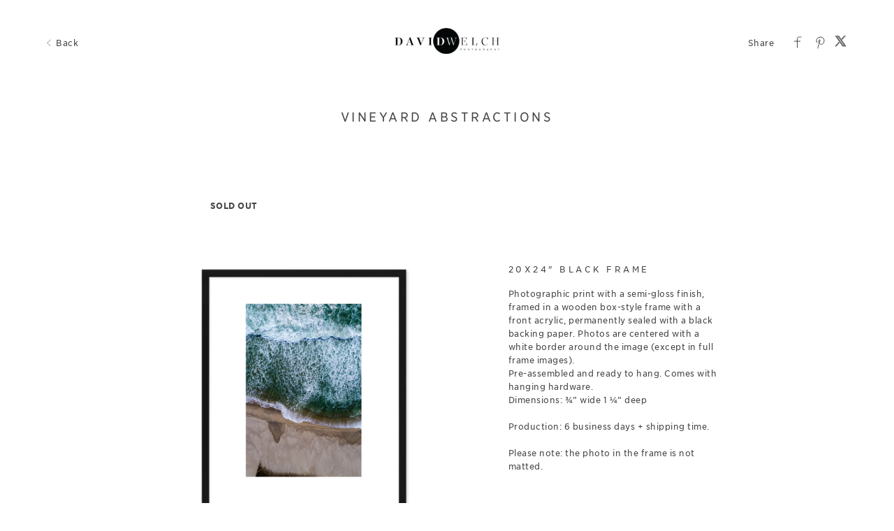

--- FILE ---
content_type: text/html; charset=utf-8
request_url: https://proofing.davidwelchphotography.com/art/vineyardabstractions/62032c65c0427000501420fa
body_size: 18188
content:


<!DOCTYPE html>

<html xmlns="http://www.w3.org/1999/xhtml">
<head><meta name="viewport" content="width=device-width, height=device-height, initial-scale=1.0, maximum-scale=1.0, user-scalable=0" /><!-- Google tag (gtag.js) -->
<script async src="https://www.googletagmanager.com/gtag/js?id=G-WFQFFZ86BQ"></script>
<script>
  window.dataLayer = window.dataLayer || [];
  function gtag(){dataLayer.push(arguments);}
  gtag('js', new Date());

  //gtag('config', 'G-WFQFFZ86BQ');
</script>
<script type="text/javascript">
	window.dataLayer = window.dataLayer || [];
					<!-- Google Tag Manager -->
					(function(w,d,s,l,i){w[l]=w[l]||[];w[l].push({'gtm.start':
					new Date().getTime(),event:'gtm.js'});var f=d.getElementsByTagName(s)[0],
					j=d.createElement(s),dl=l!='dataLayer'?'&l='+l:'';j.async=true;j.src=
					'https://www.googletagmanager.com/gtm.js?id='+i+dl;f.parentNode.insertBefore(j,f);
					})(window,document,'script','dataLayer','GTM-NNR9KPB');
				<!-- End Google Tag Manager -->
</script>


<script type="text/javascript">

    try {
    if (location.href.indexOf("pic-time.com") >= 0)
        document.domain = "pic-time.com";
    } catch (e) { console.log(e) }



</script>
<script type="text/javascript"> /*ASP.userworkflows_user_artgallery_aspx*/
    var _PT_GUSERTOKEN_ = "";
    var _PT_LUSERTOKEN_ = "";
    const _PT_GLOBAL_FlowDirectionRTL = false, _PT_GLOBAL_isMobile_ = false, _PT_GLOBAL_FlowDirection = _PT_GLOBAL_FlowDirectionRTL ? "right" : "left", _PT_GLOBAL_FlowAntiDirection = _PT_GLOBAL_FlowDirectionRTL ? "left" : "right";
    const _pictimeMyAccount = "us.pic-time.com", _pictimeMainDomain = "pic-time.com", _pictimeDataDomain = "https://pictimecloudaf.blob.core.windows.net", _pictimeScriptingDomain = "https://pictimecloudaf-pub-g3csanfebyefg3dm.a02.azurefd.net", _pictimeScriptingCodeDomain = "https://pictimecloudaf-pub-g3csanfebyefg3dm.a02.azurefd.net", _pictimeP2VersionFolder = "/pictures/scripts/platform2/resources/stores/4/environments/production/r1853", _pictimeRenderingDomain = "https://rendering.pic-time.com", _pictimeRenderingCDNDomain = "https://renderingcdn.pic-time.com", _pictimeDevMode = 0, _pictimeDevModeLabel = "", _pictimeSepecificCss = ["projectarea2","vue_fw","vue_artgallery"]; _pictimeScriptingPath = "/scripts/compiled"; _pictimeProxyDomain = "https://sslproxy.pic-time.com"; _pictimeJSPackMode = "none"; _pictimeJSTimestamp = "134083755730582338"; _pictimeStorageMapping = [{"storageId":0,"dataDomain":"https://pictimecloudaf.blob.core.windows.net","cdnDomain":"https://pictimecloudaf-pub-g3csanfebyefg3dm.a02.azurefd.net","cdnPlayerDomain":"https://pictimecloudaf-pub-p-ggduhqbughfcfbfs.a02.azurefd.net","cdnBackupDomain":"https://d149nuwo2kmxlq.cloudfront.net"},{"storageId":32,"dataDomain":"https://testing1eus1public.blob.core.windows.net","cdnDomain":"https://testing1eus1public-c7fdcngtcmafdzfp.a02.azurefd.net","cdnPlayerDomain":"https://testing1eus1public-p-cwduh8frenfkedbb.a02.azurefd.net","cdnBackupDomain":"https://d280y3nrxb1cf6.cloudfront.net"},{"storageId":33,"dataDomain":"https://testing2eus1public.blob.core.windows.net","cdnDomain":"https://testing2eus1public-hdcyh3dcbbbgb2ca.a02.azurefd.net","cdnPlayerDomain":"https://testing2eus1public-p-anhjbnf5dac6aec2.a02.azurefd.net","cdnBackupDomain":"https://ds3krqzq5md46.cloudfront.net"},{"storageId":134,"dataDomain":"https://testing1eus1account.blob.core.windows.net","cdnDomain":"https://testing1eus1account-g6deapdhhncmeyd2.a02.azurefd.net","cdnPlayerDomain":"https://testing1eus1account-g6deapdhhncmeyd2.a02.azurefd.net","cdnBackupDomain":"https://d2f7kl36zxnnd.cloudfront.net"},{"storageId":1,"dataDomain":"https://pictime1eus1public.blob.core.windows.net","cdnDomain":"https://pictime1eus1public-pub-ese2a2hyhubtebgg.a02.azurefd.net","cdnPlayerDomain":"https://pictime1eus1public-pub-p-hnf9dgfubjdhh6e3.a02.azurefd.net","cdnBackupDomain":"https://d2jqsnp1bdcl6w.cloudfront.net"},{"storageId":10,"dataDomain":"https://pictime2eus1public.blob.core.windows.net","cdnDomain":"https://pictime2eus1public-pub-fygydzeweaftaqee.a02.azurefd.net","cdnPlayerDomain":"https://pictime2eus1public-pub-p-g6fqb7gkh3bghrdg.a02.azurefd.net","cdnBackupDomain":"https://do2riotuztj9h.cloudfront.net"},{"storageId":11,"dataDomain":"https://pictime2neu1public.blob.core.windows.net","cdnDomain":"https://pictime2neu1public-pub-cacrh6buazapb4dg.a02.azurefd.net","cdnPlayerDomain":"https://pictime2neu1public-pub-p-h8bce9ejbdcadtgq.a02.azurefd.net","cdnBackupDomain":"https://d550jghm5ju3l.cloudfront.net"},{"storageId":12,"dataDomain":"https://pictime2seaus1public.blob.core.windows.net","cdnDomain":"https://pictime2seaus1public-pub-dpgtauede2fua8dc.a02.azurefd.net","cdnPlayerDomain":"https://pictime2seaus1public-pub-p-fgdbgwgmcgf4esc8.a02.azurefd.net","cdnBackupDomain":"https://d3fxiz1g6nswz6.cloudfront.net"},{"storageId":13,"dataDomain":"https://pictime4eus1public.blob.core.windows.net","cdnDomain":"https://pictime4eus1public-pub-gaarckh4evggbke2.a02.azurefd.net","cdnPlayerDomain":"https://pictime4eus1public-pub-p-bcb7cmechcc0bxh6.a02.azurefd.net","cdnBackupDomain":"https://d1rb2ixljzaexd.cloudfront.net"},{"storageId":14,"dataDomain":"https://pictime5eus1public.blob.core.windows.net","cdnDomain":"https://pictime5eus1public-pub-ethefgcadzcwgzem.a02.azurefd.net","cdnPlayerDomain":"https://pictime5eus1public-pub-p-ehg4dqavard8e4bj.a02.azurefd.net","cdnBackupDomain":"https://dg5o27dcc83pu.cloudfront.net"},{"storageId":15,"dataDomain":"https://pictime4neu1public.blob.core.windows.net","cdnDomain":"https://pictime4neu1public-pub-d2gua5c5f8dfgmem.a02.azurefd.net","cdnPlayerDomain":"https://pictime4neu1public-pub-p-hhbvf2h2h0ghgsb4.a02.azurefd.net","cdnBackupDomain":"https://d1ynhcusswxrgj.cloudfront.net"},{"storageId":16,"dataDomain":"https://pictime5neu1public.blob.core.windows.net","cdnDomain":"https://pictime5neu1public-pub-fbevadhjh6c7b2d9.a02.azurefd.net","cdnPlayerDomain":"https://pictime5neu1public-pub-p-a0apfshxfpc7b9gj.a02.azurefd.net","cdnBackupDomain":"https://d2ip5x9pbfjgm5.cloudfront.net"},{"storageId":17,"dataDomain":"https://pictime6eus1public.blob.core.windows.net","cdnDomain":"https://pictime6eus1public-pub-f5djhafrcqd3djf7.a02.azurefd.net","cdnPlayerDomain":"https://pictime6eus1public-pub-p-bxbxc5etc6ehdjd6.a02.azurefd.net","cdnBackupDomain":"https://d2uin6xcofn714.cloudfront.net"},{"storageId":18,"dataDomain":"https://pictime7eus1public.blob.core.windows.net","cdnDomain":"https://pictime7eus1public-pub-hdf3hecqdpaqeuev.a02.azurefd.net","cdnPlayerDomain":"https://pictime7eus1public-pub-p-hjawaqb8eyakekd7.a02.azurefd.net","cdnBackupDomain":"https://d2h1dq9y9qnwnt.cloudfront.net"},{"storageId":2,"dataDomain":"https://pass1eus1public.blob.core.windows.net","cdnDomain":"https://pass1eus1public-pub-dahhcpe5eyb0g2hs.a02.azurefd.net","cdnPlayerDomain":"https://pass1eus1public-pub-p-a2ffarged9emdggz.a02.azurefd.net","cdnBackupDomain":"https://d223awgs9hfc1g.cloudfront.net"},{"storageId":20,"dataDomain":"https://pass2eus1public.blob.core.windows.net","cdnDomain":"https://pass2eus1public-pub-bdf3cccqepfbetgb.a02.azurefd.net","cdnPlayerDomain":"https://pass2eus1public-pub-p-c8cebbf6hae8g3bv.a02.azurefd.net","cdnBackupDomain":"https://d7qeo0a9vw8n.cloudfront.net"},{"storageId":21,"dataDomain":"https://pass3eus1public.blob.core.windows.net","cdnDomain":"https://pass3eus1public-pub-etg7d0def0d6d9ad.a02.azurefd.net","cdnPlayerDomain":"https://pass3eus1public-pub-p-hygtbmbmc9hucpg4.a02.azurefd.net","cdnBackupDomain":"https://dvihdiyfw53fm.cloudfront.net"},{"storageId":4,"dataDomain":"https://lifetouch1eus1public.blob.core.windows.net","cdnDomain":"https://lifetouch1eus1public-pub-h2hraahyeugwgmb0.a02.azurefd.net","cdnPlayerDomain":"https://lifetouch1eus1public-pub-p-ebh6a4apg6h5ccc7.a02.azurefd.net","cdnBackupDomain":"https://dvvajtawphb20.cloudfront.net"},{"storageId":40,"dataDomain":"https://lifetouch2eus1public.blob.core.windows.net","cdnDomain":"https://lifetouch2eus1public-pub-h7gdetadgmfgd8hr.a02.azurefd.net","cdnPlayerDomain":"https://lifetouch2eus1public-pub-p-amc8ergjdpb4a5gs.a02.azurefd.net","cdnBackupDomain":"https://d3s5r0j59iyw4d.cloudfront.net"},{"storageId":100,"dataDomain":"https://pcpisalive3public.blob.core.windows.net","cdnDomain":"https://pcpisalive3public.blob.core.windows.net","cdnPlayerDomain":"https://pcpisalive3public.blob.core.windows.net","cdnBackupDomain":"https://pcpisalive3public.blob.core.windows.net"},{"storageId":101,"dataDomain":"https://pcpisalive2public.blob.core.windows.net","cdnDomain":"https://pcpisalive2public.blob.core.windows.net","cdnPlayerDomain":"https://pcpisalive2public.blob.core.windows.net","cdnBackupDomain":"https://pcpisalive2public.blob.core.windows.net"},{"storageId":102,"dataDomain":"https://pictime1eus1account.blob.core.windows.net","cdnDomain":"https://pictime1eus1account-acc-ang0fbefejfbdaem.a02.azurefd.net","cdnPlayerDomain":"https://pictime1eus1account-acc-ang0fbefejfbdaem.a02.azurefd.net","cdnBackupDomain":"https://dxxvyomh3errj.cloudfront.net"},{"storageId":103,"dataDomain":"https://pass1eus1account.blob.core.windows.net","cdnDomain":"https://pass1eus1account-acc-dwc8amembjhfgzcn.a02.azurefd.net","cdnPlayerDomain":"https://pass1eus1account-acc-dwc8amembjhfgzcn.a02.azurefd.net","cdnBackupDomain":"https://djcvujb5riwuz.cloudfront.net"},{"storageId":111,"dataDomain":"https://pictime1neu1account.blob.core.windows.net","cdnDomain":"https://pictime1neu1account-acc-abgbbdfycfafc2f5.a02.azurefd.net","cdnPlayerDomain":"https://pictime1neu1account-acc-abgbbdfycfafc2f5.a02.azurefd.net","cdnBackupDomain":"https://d2p3lc7ul87x8c.cloudfront.net"},{"storageId":112,"dataDomain":"https://pictime1seaus1account.blob.core.windows.net","cdnDomain":"https://pictime1seaus1account-acc-e7e2dhbqamaehvat.a02.azurefd.net","cdnPlayerDomain":"https://pictime1seaus1account-acc-e7e2dhbqamaehvat.a02.azurefd.net","cdnBackupDomain":"https://d2f0ke8krvqa05.cloudfront.net"},{"storageId":120,"dataDomain":"https://pictime1system.blob.core.windows.net","cdnDomain":"https://uploaderconfigcdn.pic-time.com","cdnPlayerDomain":"https://uploaderconfigcdn.pic-time.com","cdnBackupDomain":"https://uploaderconfigcdnbackup.pic-time.com"},{"storageId":130,"dataDomain":"https://pictime1settings.blob.core.windows.net","cdnDomain":"https://pictime1settings-settings-e4afc4ebhqhddgap.a02.azurefd.net","cdnPlayerDomain":"https://pictime1settings-settings-e4afc4ebhqhddgap.a02.azurefd.net","cdnBackupDomain":"https://d3owicsozzljnb.cloudfront.net"},{"storageId":200,"dataDomain":"https://pictime1wus1public.blob.core.windows.net","cdnDomain":"https://pictime1wus1public-pub-evbbdkh5cjbtgfh3.a02.azurefd.net","cdnPlayerDomain":"https://pictime1wus1public-pub-p-cqcshyhkhmgeg7a5.a02.azurefd.net","cdnBackupDomain":"https://djpxcr50jtb96.cloudfront.net"},{"storageId":501,"dataDomain":"https://pass1eus2video.blob.core.windows.net","cdnDomain":"https://pass1eus2video-vid-f5b4bvcfhrc4dgfj.a02.azurefd.net","cdnPlayerDomain":"https://pass1eus2video-vid-f5b4bvcfhrc4dgfj.a02.azurefd.net","cdnBackupDomain":"https://d15f5ja1528ct0.cloudfront.net"},{"storageId":502,"dataDomain":"https://pictime1eus2video.blob.core.windows.net","cdnDomain":"https://pictime1eus2video-vid-etc7bgaphxcxc3ad.a02.azurefd.net","cdnPlayerDomain":"https://pictime1eus2video-vid-etc7bgaphxcxc3ad.a02.azurefd.net","cdnBackupDomain":"https://dw1yz917hch10.cloudfront.net"},{"storageId":503,"dataDomain":"https://pictime1neu1video.blob.core.windows.net","cdnDomain":"https://pictime1neu1video-vid-b2brehe9efcbdfd3.a02.azurefd.net","cdnPlayerDomain":"https://pictime1neu1video-vid-b2brehe9efcbdfd3.a02.azurefd.net","cdnBackupDomain":"https://d1zs7rvkhk74gg.cloudfront.net"},{"storageId":504,"dataDomain":"https://pictime1seaus1video.blob.core.windows.net","cdnDomain":"https://pictime1seaus1video-vid-f7evepa7c6exf9an.a02.azurefd.net","cdnPlayerDomain":"https://pictime1seaus1video-vid-f7evepa7c6exf9an.a02.azurefd.net","cdnBackupDomain":"https://d1frtqz6l61y4l.cloudfront.net"},{"storageId":505,"dataDomain":"https://pictime2eus2video.blob.core.windows.net","cdnDomain":"https://pictime2eus2video-vid-d7fhdcfrg0ajgbaz.a02.azurefd.net","cdnPlayerDomain":"https://pictime2eus2video-vid-d7fhdcfrg0ajgbaz.a02.azurefd.net","cdnBackupDomain":"https://dsk1oi1oz4hq3.cloudfront.net"},{"storageId":506,"dataDomain":"https://pictime1eus1video.blob.core.windows.net","cdnDomain":"https://pictime1eus1video-vid-b6hdgkfgc3fmezhd.a02.azurefd.net","cdnPlayerDomain":"https://pictime1eus1video-vid-b6hdgkfgc3fmezhd.a02.azurefd.net","cdnBackupDomain":"https://d1249b47aalla0.cloudfront.net"},{"storageId":532,"dataDomain":"https://testing1eus2video.blob.core.windows.net","cdnDomain":"https://testing1eus2video-v-fmamb0bpe2exgka0.a02.azurefd.net","cdnPlayerDomain":"https://testing1eus2video-v-fmamb0bpe2exgka0.a02.azurefd.net","cdnBackupDomain":"https://d2k3yaswvcko4z.cloudfront.net"},{"storageId":533,"dataDomain":"https://testing1eus1video.blob.core.windows.net","cdnDomain":"https://testing1eus1video-v-hee7f3ech2hfexbj.a02.azurefd.net","cdnPlayerDomain":"https://testing1eus1video-v-hee7f3ech2hfexbj.a02.azurefd.net","cdnBackupDomain":"https://d3lopm1hrtxtez.cloudfront.net"}];
    const _useWebApiForService = null;
</script>
<script src="//pictimecloudaf-pub-g3csanfebyefg3dm.a02.azurefd.net/pictures/scripts/jquery-1.12.4.modified.js?ts=10/17/2022 9:32:47 AM" type="text/javascript"></script>
<script src="//pictimecloudaf-pub-g3csanfebyefg3dm.a02.azurefd.net/pictures/scripts/jquery-ui-1.13.2.modified.js?ts=10/14/2022 9:03:45 AM" type="text/javascript"></script>
<script src="//pictimecloudaf-pub-g3csanfebyefg3dm.a02.azurefd.net/pictures/scripts/serialscroll/jquery.scrollto-min.js?ts=8/17/2015 9:50:53 AM" type="text/javascript"></script>
<script src="//pictimecloudaf-pub-g3csanfebyefg3dm.a02.azurefd.net/pictures/scripts/serialscroll/jquery.serialscroll-min.js?ts=8/17/2015 9:50:53 AM" type="text/javascript"></script>
<link rel="stylesheet" type="text/css" href="//pictimecloudaf-pub-g3csanfebyefg3dm.a02.azurefd.net/pictures/webfonts/701366/550D4A6EF889DED55.css?ts=11/21/2025 10:05:39 AM" />

<script src="https://pictimecloudaf-pub-g3csanfebyefg3dm.a02.azurefd.net/pictures/scripts/compiled/artgallery_base.js?Ts=11/21/2025 12:44:39 PM" type="text/javascript"></script>
<script src="https://pictimecloudaf-pub-g3csanfebyefg3dm.a02.azurefd.net/pictures/scripts/compiled/vue_fw.js?Ts=11/21/2025 12:44:45 PM" type="text/javascript"></script>
<script src="https://pictimecloudaf-pub-g3csanfebyefg3dm.a02.azurefd.net/pictures/scripts/compiled/vue_artgallery.js?Ts=11/21/2025 12:44:44 PM" type="text/javascript"></script>



<title>Vineyard abstractions</title>
<meta property="og:title" content="Vineyard abstractions" />
<meta property="og:image" content="https://pictime1eus1public2.azureedge.net/pictures/23/377/23377211/homepage/homepage.jpg?rs=132888088188845758" />
<meta property="og:description" content="David Welch Photography,Vineyard abstractions," />
<meta name="description" content="Vineyard abstractions"/>
<meta name="keywords" content="David Welch Photography,Vineyard abstractions,"/>
<meta name="author" content="David Welch Photography"/>
<script type="application/ld+json">
    {
    "@context": "http://schema.org",
    "@type": "Organization",
    "url": "https://www.davidwelchphotography.com",
    "name":"David Welch Photography",
    "contactPoint": [{
    "@type": "ContactPoint",
    "telephone": "508-939-3438",
    "contactType": "customer service"
    }]
    }
</script>
<title>

</title></head>
<body>
    
    <form method="post" action="./62032c65c0427000501420fa" id="form1">
<div class="aspNetHidden">
<input type="hidden" name="__VIEWSTATE" id="__VIEWSTATE" value="" />
</div>

<div class="aspNetHidden">

	<input type="hidden" name="__VIEWSTATEENCRYPTED" id="__VIEWSTATEENCRYPTED" value="" />
</div>
    <div id="maincanvas" class="maincanvas"></div>
         <noscript>
    The website must have JavaScript enabled
    </noscript>
         <script type="text/javascript">

             var initParams = {"storeId":4,"accountId":83276,"brandId":82506,"projectId":23377211,"portfolioId":"5ea328d96a4d5f1cc45a8b01","currency":"USD","payingaccount":true,"hostingInfo":{"conversions":{"USD_USD":1.02,"USD_ARS":1422.927903,"USD_AUD":1.549427,"USD_BHD":0.376752,"USD_BOB":6.902209,"USD_BRL":5.404,"USD_GBP":0.763301,"USD_BND":1.307522,"USD_BGN":1.698222,"USD_CAD":1.41055,"USD_XOF":569.431843,"USD_CLP":934.267985,"USD_CNY":7.10715,"USD_COP":3759.53815,"USD_CRC":499.934677,"USD_CZK":21.0261,"USD_DKK":6.4868,"USD_DOP":63.049612,"USD_AED":3.6725,"USD_XCD":2.70255,"USD_EGP":47.417857,"USD_EUR":0.868093,"USD_XPF":103.59108,"USD_GTQ":7.653978,"USD_HKD":7.78515,"USD_HUF":332.870112,"USD_INR":89.641513,"USD_IDR":16671.6,"USD_ISK":127.69,"USD_ILS":3.288115,"USD_JPY":156.3850044,"USD_KES":129.250404,"USD_KWD":0.306992,"USD_MYR":4.15,"USD_MVR":15.4,"USD_MXN":18.4782,"USD_MAD":9.283215,"USD_MZN":63.909994,"USD_TWD":31.3536,"USD_NZD":1.781896,"USD_NGN":1453.450011,"USD_NOK":10.2535,"USD_PYG":7007.160786,"USD_PEN":3.376102,"USD_PHP":58.791499,"USD_PLN":3.680889,"USD_QAR":3.640436,"USD_RON":4.4199,"USD_SGD":1.3043,"USD_ZAR":17.3742,"USD_KRW":1469.73,"USD_SEK":9.552,"USD_CHF":0.80974,"USD_TTD":6.786753,"USD_TRY":42.383398,"USD_UGX":3630.374071,"USD_VND":26353.933782,"EUR_USD":1.1519503094714507,"EUR_ARS":1639.1422382164124,"EUR_AUD":1.7848629121534214,"EUR_BHD":0.43399958299398794,"EUR_BOB":7.9510017935866317,"EUR_BRL":6.2251394723837192,"EUR_GBP":0.87928482316986778,"EUR_BND":1.5062003725407302,"EUR_BGN":1.9562673584512258,"EUR_CAD":1.6248835090249547,"EUR_XOF":655.95718776674846,"EUR_CLP":1076.2302944500186,"EUR_CNY":8.18708364196002,"EUR_COP":4330.8011353622251,"EUR_CRC":575.89990588565979,"EUR_CZK":24.221022401977667,"EUR_DKK":7.4724712674794054,"EUR_DOP":72.630020055454892,"EUR_AED":4.2305375115339023,"EUR_XCD":3.1132033088620688,"EUR_EGP":54.623015045622992,"EUR_EUR":1.02,"EUR_XPF":119.33177666448181,"EUR_GTQ":8.8170023257876746,"EUR_HKD":8.9681059517816628,"EUR_HUF":383.44982853219642,"EUR_INR":103.26256864183907,"EUR_IDR":19204.854779384234,"EUR_ISK":147.09253501640953,"EUR_ILS":3.7877450918277189,"EUR_JPY":180.14775421527418,"EUR_KES":148.89004288711,"EUR_KWD":0.35363952940525956,"EUR_MYR":4.7805937843065207,"EUR_MVR":17.74003476586034,"EUR_MXN":21.28596820847536,"EUR_MAD":10.693802392140013,"EUR_MZN":73.621137366618555,"EUR_TWD":36.117789223044078,"EUR_NZD":2.0526556486459397,"EUR_NGN":1674.3021899727332,"EUR_NOK":11.81152249816552,"EUR_PYG":8071.9010359489139,"EUR_PEN":3.8891017437071835,"EUR_PHP":67.724885467340485,"EUR_PLN":4.2402012226800583,"EUR_QAR":4.1936013768110092,"EUR_RON":5.0915051728328651,"EUR_SGD":1.5024887886436131,"EUR_ZAR":20.014215066818874,"EUR_KRW":1693.0559283394753,"EUR_SEK":11.003429356071296,"EUR_CHF":0.93278024359141243,"EUR_TTD":7.8180022186562956,"EUR_TRY":48.823568442551661,"EUR_UGX":4182.01053458558,"EUR_VND":30358.422175965017,"GBP_USD":1.3100991614055268,"GBP_ARS":1864.1766524608247,"GBP_AUD":2.0299030133590814,"GBP_BHD":0.493582479257855,"GBP_BOB":9.04257822274568,"GBP_BRL":7.0797758682354663,"GBP_GBP":1.02,"GBP_BND":1.7129834757192772,"GBP_BGN":2.2248392180804162,"GBP_CAD":1.8479603721205657,"GBP_XOF":746.01217999190351,"GBP_CLP":1223.9837036765311,"GBP_CNY":9.31107125498329,"GBP_COP":4925.3677775870856,"GBP_CRC":654.96400109524291,"GBP_CZK":27.546275977628746,"GBP_DKK":8.49835124020537,"GBP_DOP":82.601243808143849,"GBP_AED":4.8113391702617969,"GBP_XCD":3.5406084886565066,"GBP_EGP":62.122094691347186,"GBP_EUR":1.137287911322008,"GBP_XPF":135.71458703709285,"GBP_GTQ":10.027470159216351,"GBP_HKD":10.199318486416237,"GBP_HUF":436.09285458816379,"GBP_INR":117.43927100842264,"GBP_IDR":21841.449179288378,"GBP_ISK":167.2865619198717,"GBP_ILS":4.3077567041049338,"GBP_JPY":204.87986312083964,"GBP_KES":169.33084589172555,"GBP_KWD":0.40218996175820548,"GBP_MYR":5.436911519832937,"GBP_MVR":20.175527085645111,"GBP_MXN":24.208274324283607,"GBP_MAD":12.161932186647208,"GBP_MZN":83.728429544832238,"GBP_TWD":41.076325067044323,"GBP_NZD":2.3344604553118624,"GBP_NGN":1904.1636405559536,"GBP_NOK":13.43310175147157,"GBP_PYG":9180.0754695722917,"GBP_PEN":4.4230283990195218,"GBP_PHP":77.022693537673874,"GBP_PLN":4.8223295921268283,"GBP_QAR":4.76933215075049,"GBP_RON":5.7905072834962876,"GBP_SGD":1.7087623362212285,"GBP_ZAR":22.7619248500919,"GBP_KRW":1925.4920404925449,"GBP_SEK":12.514067189745591,"GBP_CHF":1.0608396949565113,"GBP_TTD":8.8913194139664427,"GBP_TRY":55.52645417731668,"GBP_UGX":4756.1500260054681,"GBP_VND":34526.266547534986,"AUD_USD":0.64539988008470228,"AUD_ARS":918.35749796537687,"AUD_AUD":1.02,"AUD_BHD":0.24315569562167172,"AUD_BOB":4.4546848609195528,"AUD_BRL":3.4877409519777309,"AUD_GBP":0.49263437386853332,"AUD_BND":0.84387454200811007,"AUD_BGN":1.0960322751572031,"AUD_CAD":0.91036880085347671,"AUD_XOF":367.511243188611,"AUD_CLP":602.97644548597634,"AUD_CNY":4.5869537577439914,"AUD_COP":2426.405471183863,"AUD_CRC":322.65778058598437,"AUD_CZK":13.570242418648958,"AUD_DKK":4.186579942133446,"AUD_DOP":40.692212024187008,"AUD_AED":2.3702310596110689,"AUD_XCD":1.7442254459229121,"AUD_EGP":30.603479221673556,"AUD_EUR":0.5602671181023694,"AUD_XPF":66.8576706098448,"AUD_GTQ":4.9398764833709494,"AUD_HKD":5.0245348764414191,"AUD_HUF":214.83433036858142,"AUD_INR":57.854621740811275,"AUD_IDR":10759.848640820121,"AUD_ISK":82.411110688015626,"AUD_ILS":2.1221490267047107,"AUD_JPY":100.93086308680564,"AUD_KES":83.418195242499323,"AUD_KWD":0.19813259998696289,"AUD_MYR":2.6784095023515144,"AUD_MVR":9.9391581533044153,"AUD_MXN":11.925828064181145,"AUD_MAD":5.9913858478005091,"AUD_MZN":41.247502463814037,"AUD_TWD":20.235609680223721,"AUD_NZD":1.1500354647234106,"AUD_NGN":938.05646280850908,"AUD_NOK":6.6176076704484945,"AUD_PYG":4522.4207310186284,"AUD_PEN":2.1789358259537233,"AUD_PHP":37.944026404599896,"AUD_PLN":2.3756453192050997,"AUD_QAR":2.3495369578560328,"AUD_RON":2.8526029299863755,"AUD_SGD":0.84179506359447709,"AUD_ZAR":11.213306596567632,"AUD_KRW":948.56356575688937,"AUD_SEK":6.1648596545690753,"AUD_CHF":0.52260609889978682,"AUD_TTD":4.3801695723644931,"AUD_TRY":27.354239986782208,"AUD_UGX":2343.0429900860122,"AUD_VND":17008.825702662984,"CAD_USD":0.70894331998156745,"CAD_ARS":1008.7752316472298,"CAD_AUD":1.0984559214490803,"CAD_BHD":0.26709581368969548,"CAD_BOB":4.8932749636666548,"CAD_BRL":3.8311297011803909,"CAD_GBP":0.54113714508525046,"CAD_BND":0.92695898762893914,"CAD_BGN":1.2039431427457374,"CAD_CAD":1.02,"CAD_XOF":403.69490127964269,"CAD_CLP":662.34304703838927,"CAD_CNY":5.0385665166069975,"CAD_COP":2665.29945765836,"CAD_CRC":354.42534968629258,"CAD_CZK":14.906313140264436,"CAD_DKK":4.5987735280564319,"CAD_DOP":44.698601254829683,"CAD_AED":2.6035943426323067,"CAD_XCD":1.9159547694161851,"CAD_EGP":33.61657296799121,"CAD_EUR":0.61542873347275884,"CAD_XPF":73.440204175676158,"CAD_GTQ":5.4262365743858778,"CAD_HKD":5.5192300875545,"CAD_HUF":235.98604232391622,"CAD_INR":63.550751834390844,"CAD_IDR":11819.2194534047,"CAD_ISK":90.524972528446355,"CAD_ILS":2.3310871645811919,"CAD_JPY":110.86810421466805,"CAD_KES":91.631210520718867,"CAD_KWD":0.21763992768778137,"CAD_MYR":2.9421147779235053,"CAD_MVR":10.917727127716139,"CAD_MXN":13.099996455283401,"CAD_MAD":6.5812732622026875,"CAD_MZN":45.308563326362055,"CAD_TWD":22.227925277374073,"CAD_NZD":1.2632632661018752,"CAD_NGN":1030.4136762255857,"CAD_NOK":7.2691503314310024,"CAD_PYG":4967.67983127149,"CAD_PEN":2.3934649604764098,"CAD_PHP":41.679840487753005,"CAD_PLN":2.6095416681436321,"CAD_QAR":2.5808627840204177,"CAD_RON":3.1334585799865304,"CAD_SGD":0.92467477225195849,"CAD_ZAR":12.317323030023749,"CAD_KRW":1041.9552656765093,"CAD_SEK":6.771826592463932,"CAD_CHF":0.57405976392187452,"CAD_TTD":4.8114232037148632,"CAD_TRY":30.047426890220127,"CAD_UGX":2573.729446669739,"CAD_VND":18683.445309985465,"NOK_USD":0.0975276734773492,"NOK_ARS":147.58953434337255,"NOK_AUD":0.15245212523203266,"NOK_BHD":0.038260641179937195,"NOK_BOB":0.70163594767719706,"NOK_BRL":0.54290900747000337,"NOK_GBP":0.074829832558952369,"NOK_BND":0.13026304799720959,"NOK_BGN":0.16922413835972097,"NOK_CAD":0.14042280866320259,"NOK_XOF":56.777726324903895,"NOK_CLP":96.612665505475775,"NOK_CNY":0.722917952354233,"NOK_COP":395.29955964661724,"NOK_CRC":51.151616599569884,"NOK_CZK":2.1041742082676347,"NOK_DKK":0.64608318295799638,"NOK_DOP":6.4374316308521182,"NOK_AED":0.37270350956297837,"NOK_XCD":0.2742681742054261,"NOK_EGP":4.89462969001318,"NOK_EUR":0.086557129891714546,"NOK_XPF":10.329007841438278,"NOK_GTQ":0.77848015517456082,"NOK_HKD":0.78911151644203481,"NOK_HUF":33.82124297356205,"NOK_INR":8.9569360757410657,"NOK_IDR":1666.0541448638921,"NOK_ISK":12.394357964037182,"NOK_ILS":0.338841530933072,"NOK_JPY":14.972518750107195,"NOK_KES":13.106782371697388,"NOK_KWD":0.030994318161636517,"NOK_MYR":0.42674424988763082,"NOK_MVR":1.5537347124327296,"NOK_MXN":1.8722129820167639,"NOK_MAD":0.91441996728733854,"NOK_MZN":6.4859030796321013,"NOK_TWD":3.0728123115868322,"NOK_NZD":0.170377616396397,"NOK_NGN":152.49840237304309,"NOK_NOK":1.02,"NOK_PYG":725.5927887630171,"NOK_PEN":0.35387267108511877,"NOK_PHP":5.8127540612504349,"NOK_PLN":0.36816073837208185,"NOK_QAR":0.37067807276410625,"NOK_RON":0.43850635656110915,"NOK_SGD":0.13017150856477233,"NOK_ZAR":1.7649968636073621,"NOK_KRW":140.91013100997731,"NOK_SEK":0.94595408394247149,"NOK_CHF":0.080868390551060279,"NOK_TTD":0.690386238558459,"NOK_TRY":4.1989751642965372,"NOK_UGX":356.875292847533,"NOK_VND":2676.9702315186505,"ILS_USD":0.304125616044451,"ILS_ARS":432.74882508671385,"ILS_AUD":0.47122044089090565,"ILS_BHD":0.114579934095979,"ILS_BOB":2.099138564192554,"ILS_BRL":1.6434948291042133,"ILS_GBP":0.2321393868523455,"ILS_BND":0.39765093374167271,"ILS_BGN":0.51647281193023964,"ILS_CAD":0.42898438771150038,"ILS_XOF":173.17881004770209,"ILS_CLP":284.13482648873293,"ILS_CNY":2.1614663720703198,"ILS_COP":1143.3718559113656,"ILS_CRC":152.04294162460863,"ILS_CZK":6.3945756155122311,"ILS_DKK":1.9728020461571447,"ILS_DOP":19.175002090863611,"ILS_AED":1.1169013249232462,"ILS_XCD":0.82191468364093112,"ILS_EGP":14.420984971632683,"ILS_EUR":0.26400931840887559,"ILS_XPF":31.504701021710009,"ILS_GTQ":2.3277707744406753,"ILS_HKD":2.3676635397484578,"ILS_HUF":101.23432787478541,"ILS_INR":27.262280364281665,"ILS_IDR":5070.2606204466692,"ILS_ISK":38.833799912715946,"ILS_ILS":1.02,"ILS_JPY":47.560685803264185,"ILS_KES":39.308358740494178,"ILS_KWD":0.0933641311207181,"ILS_MYR":1.2621213065844719,"ILS_MVR":4.6835344870845459,"ILS_MXN":5.6196939583925749,"ILS_MAD":2.8232634807480883,"ILS_MZN":19.436666296647168,"ILS_TWD":9.5354329152112989,"ILS_NZD":0.541920218727143,"ILS_NGN":442.03137998518906,"ILS_NOK":3.1183520041117787,"ILS_PYG":2131.05709076477,"ILS_PEN":1.0267591005789032,"ILS_PHP":17.880000851551728,"ILS_PLN":1.1194526347162432,"ILS_QAR":1.1071498411703971,"ILS_RON":1.3442048103548692,"ILS_SGD":0.39667104100677747,"ILS_ZAR":5.2839392782795,"ILS_KRW":446.98254166901097,"ILS_SEK":2.9050078844565959,"ILS_CHF":0.24626267633583376,"ILS_TTD":2.0640254370665261,"ILS_TRY":12.889877026807152,"ILS_UGX":1104.0897508146766,"ILS_VND":8014.906346645419,"INR_USD":0.011155545757019963,"INR_ARS":15.873537330856966,"INR_AUD":0.017284703795662174,"INR_BHD":0.004202874175048785,"INR_BOB":0.076997908324015013,"INR_BRL":0.060284569270935888,"INR_GBP":0.0085150392318790961,"INR_BND":0.014586121499310259,"INR_BGN":0.018944593226577957,"INR_CAD":0.015735455067564512,"INR_XOF":6.3523229800907082,"INR_CLP":10.422269255986341,"INR_CNY":0.079284137027004431,"INR_COP":41.939699857587186,"INR_CRC":5.5770441647944962,"INR_CZK":0.23455762064167746,"INR_DKK":0.0723637942166371,"INR_DOP":0.703352831628355,"INR_AED":0.040968741792655819,"INR_XCD":0.030148420185634305,"INR_EGP":0.52897207346332942,"INR_EUR":0.0096840511828487318,"INR_XPF":1.1556150329591157,"INR_GTQ":0.085384301802224158,"INR_HKD":0.086847597050263972,"INR_HUF":3.71334776556036,"INR_INR":1.02,"INR_IDR":185.98079664273402,"INR_ISK":1.4244516377138792,"INR_ILS":0.0366807173368437,"INR_JPY":1.7445600722959687,"INR_KES":1.4418587959353162,"INR_KWD":0.0034246633030390727,"INR_MYR":0.046295514891632854,"INR_MVR":0.17179540465810744,"INR_MXN":0.20613440560736632,"INR_MAD":0.10355932970475409,"INR_MZN":0.71295086239787131,"INR_TWD":0.34976651944730114,"INR_NZD":0.019878022362250846,"INR_NGN":16.214028103251668,"INR_NOK":0.11438338841960421,"INR_PYG":78.168702775018986,"INR_PEN":0.037662260341366612,"INR_PHP":0.65585125721829352,"INR_PLN":0.041062325666011458,"INR_QAR":0.040611050373502731,"INR_RON":0.049306396691452543,"INR_SGD":0.014550178330881139,"INR_ZAR":0.19381868309161623,"INR_KRW":16.395640265464952,"INR_SEK":0.1065577730710547,"INR_CHF":0.0090330916212893464,"INR_TTD":0.075709933633092516,"INR_TRY":0.47280993572698843,"INR_UGX":40.49880406413935,"INR_VND":293.99251418257518,"BRL_USD":0.1850481125092524,"BRL_ARS":271.84948548035857,"BRL_AUD":0.28080603403961008,"BRL_BHD":0.0704733954557775,"BRL_BOB":1.2923637995009019,"BRL_BRL":1.02,"BRL_GBP":0.13783125998897125,"BRL_BND":0.23993532287158978,"BRL_BGN":0.31169889618947039,"BRL_CAD":0.25864888357182247,"BRL_XOF":104.58055685885994,"BRL_CLP":177.95369790547048,"BRL_CNY":1.3315637471610293,"BRL_COP":728.11383529763634,"BRL_CRC":94.217660594618337,"BRL_CZK":3.8757400951464116,"BRL_DKK":1.1900395352967017,"BRL_DOP":11.857293841653194,"BRL_AED":0.68649350892114436,"BRL_XCD":0.50518258203807731,"BRL_EGP":9.0155617657229925,"BRL_EUR":0.15943211238118385,"BRL_XPF":19.025302029104708,"BRL_GTQ":1.4339053956800913,"BRL_HKD":1.4534876113390596,"BRL_HUF":62.296337891263917,"BRL_INR":16.498042862617179,"BRL_IDR":3068.7539199760736,"BRL_ISK":22.829530903890909,"BRL_ILS":0.62412213883151235,"BRL_JPY":27.578320757432735,"BRL_KES":24.141766283775578,"BRL_KWD":0.057089342293421073,"BRL_MYR":0.78603273111325045,"BRL_MVR":2.8618694680960441,"BRL_MXN":3.4484839195087531,"BRL_MAD":1.6842969166207136,"BRL_MZN":11.94657482265195,"BRL_TWD":5.6599029843073856,"BRL_NZD":0.31382352116493606,"BRL_NGN":280.89127326086759,"BRL_NOK":1.8419292850934172,"BRL_PYG":1336.490606675203,"BRL_PEN":0.65180843606591088,"BRL_PHP":10.706681932462873,"BRL_PLN":0.67812604562915335,"BRL_QAR":0.682762797566196,"BRL_RON":0.80769769984952289,"BRL_SGD":0.23976671371024272,"BRL_ZAR":3.2509994111764322,"BRL_KRW":259.54649687362729,"BRL_SEK":1.7423805295673549,"BRL_CHF":0.14895385679436973,"BRL_TTD":1.2716426308263158,"BRL_TRY":7.734215322497735,"BRL_UGX":657.33905302216033,"BRL_VND":4930.7898647575075,"MXN_USD":0.054117825329306965,"MXN_ARS":77.00576371075104,"MXN_AUD":0.0838516197465121,"MXN_BHD":0.020388998928467055,"MXN_BOB":0.37353254104837047,"MXN_BRL":0.29245272807957484,"MXN_GBP":0.041308190191685336,"MXN_BND":0.0707602472102261,"MXN_BGN":0.091904081566386325,"MXN_CAD":0.076335898518253939,"MXN_XOF":30.816413016419343,"MXN_CLP":50.560551622993579,"MXN_CNY":0.38462350228918396,"MXN_COP":203.45802892056582,"MXN_CRC":27.055377525949496,"MXN_CZK":1.1378868071565411,"MXN_DKK":0.35105150934614837,"MXN_DOP":3.4121078892965766,"MXN_AED":0.19874771352187981,"MXN_XCD":0.14625612884371852,"MXN_EGP":2.5661513026160554,"MXN_EUR":0.046979305343594069,"MXN_XPF":5.606123973114264,"MXN_GTQ":0.41421664447835826,"MXN_HKD":0.42131538786245409,"MXN_HUF":18.014206578562845,"MXN_INR":4.8512037427887993,"MXN_IDR":902.23073676007391,"MXN_ISK":6.910305116299206,"MXN_ILS":0.17794563323267415,"MXN_JPY":8.4632163522421013,"MXN_KES":6.9947507874143584,"MXN_KWD":0.016613739433494604,"MXN_MYR":0.22458897511662393,"MXN_MVR":0.83341451007132727,"MXN_MXN":1.02,"MXN_MAD":0.50238740786440239,"MXN_MZN":3.458669892089056,"MXN_TWD":1.6967886482449588,"MXN_NZD":0.096432336482990752,"MXN_NGN":78.657553820177284,"MXN_NOK":0.554897122014049,"MXN_PYG":379.21230347111731,"MXN_PEN":0.18270729832992388,"MXN_PHP":3.1816680737301253,"MXN_PLN":0.1992017079585674,"MXN_QAR":0.19701247957052093,"MXN_RON":0.23919537617300385,"MXN_SGD":0.070585879577015079,"MXN_ZAR":0.940253920836445,"MXN_KRW":79.53859142124233,"MXN_SEK":0.51693346754554015,"MXN_CHF":0.043821367882153024,"MXN_TTD":0.36728431340715,"MXN_TRY":2.293697329826498,"MXN_UGX":196.46794985442304,"MXN_VND":1426.217585154398,"PLN_USD":0.27167350061357459,"PLN_ARS":386.57180452874292,"PLN_AUD":0.42093825703518906,"PLN_BHD":0.10235353470316545,"PLN_BOB":1.8751472809965202,"PLN_BRL":1.4681235973157571,"PLN_GBP":0.2073686546918421,"PLN_BND":0.35521907886926229,"PLN_BGN":0.46136191555898587,"PLN_CAD":0.38320905629047763,"PLN_XOF":154.69954214864941,"PLN_CLP":253.81585399614059,"PLN_CNY":1.9308243198857666,"PLN_COP":1021.3668899007821,"PLN_CRC":135.81900377870673,"PLN_CZK":5.71223419125108,"PLN_DKK":1.7622916637801356,"PLN_DOP":17.12890880436764,"PLN_AED":0.99772093100335268,"PLN_XCD":0.73421121908321607,"PLN_EGP":12.882175202783891,"PLN_EUR":0.23583786416813982,"PLN_XPF":28.142951335940857,"PLN_GTQ":2.0793829968792865,"PLN_HKD":2.11501895330177,"PLN_HUF":90.431988576672651,"PLN_INR":24.353223637007257,"PLN_IDR":4529.23193282927,"PLN_ISK":34.689989293347338,"PLN_ILS":0.89329371247000378,"PLN_JPY":42.485661588817273,"PLN_KES":35.113909710398765,"PLN_KWD":0.083401591300362482,"PLN_MYR":1.1274450275463346,"PLN_MVR":4.1837719094490486,"PLN_MXN":5.0200372790377541,"PLN_MAD":2.5220035159984451,"PLN_MZN":17.36265179417255,"PLN_TWD":8.5179422688377731,"PLN_NZD":0.48409392404932611,"PLN_NGN":394.86385245520847,"PLN_NOK":2.7856042385412874,"PLN_PYG":1903.659900094787,"PLN_PEN":0.91719744876849041,"PLN_PHP":15.972092339649471,"PLN_PLN":1.02,"PLN_QAR":0.989009991879679,"PLN_RON":1.2007697053619384,"PLN_SGD":0.35434374685028536,"PLN_ZAR":4.7201097343603671,"PLN_KRW":399.286694056789,"PLN_SEK":2.5950252778608642,"PLN_CHF":0.21998490038683591,"PLN_TTD":1.8437809453096792,"PLN_TRY":11.514446102558376,"PLN_UGX":986.27643240532382,"PLN_VND":7159.6654454942809,"NZD_USD":0.56119998024576068,"NZD_ARS":798.54711105474178,"NZD_AUD":0.86953840179224839,"NZD_BHD":0.21143321495755082,"NZD_BOB":3.8735195544521117,"NZD_BRL":3.0327246932480909,"NZD_GBP":0.4283645061215694,"NZD_BND":0.73378132057089762,"NZD_BGN":0.95304215285291616,"NZD_CAD":0.79160063213565779,"NZD_XOF":319.56513904290711,"NZD_CLP":524.31117472624669,"NZD_CNY":3.9885324396036581,"NZD_COP":2109.8527355131837,"NZD_CRC":280.56333085657076,"NZD_CZK":11.799846904645388,"NZD_DKK":3.6403920318582004,"NZD_DOP":35.383441008902878,"NZD_AED":2.061006927452556,"NZD_XCD":1.5166710066131806,"NZD_EGP":26.610900411696306,"NZD_EUR":0.48717377445148319,"NZD_XPF":58.135312049637022,"NZD_GTQ":4.2954123024014876,"NZD_HKD":4.3690260262102836,"NZD_HUF":186.80670027880416,"NZD_INR":50.306815324800105,"NZD_IDR":9356.1015906652228,"NZD_ISK":71.659625477581187,"NZD_ILS":1.8452900730457895,"NZD_JPY":87.7632613800132,"NZD_KES":72.5353241715566,"NZD_KWD":0.17228390433560656,"NZD_MYR":2.3289799180199071,"NZD_MVR":8.642479695784715,"NZD_MXN":10.369965474977215,"NZD_MAD":5.20974007461715,"NZD_MZN":35.866287370306686,"NZD_TWD":17.595639700633484,"NZD_NZD":1.02,"NZD_NGN":815.67611746140062,"NZD_NOK":5.7542639974499084,"NZD_PYG":3932.4184946820692,"NZD_PEN":1.8946683757076732,"NZD_PHP":32.993788077418664,"NZD_PLN":2.0657148340868381,"NZD_QAR":2.0430126112859561,"NZD_RON":2.480447792688238,"NZD_SGD":0.73197313423454569,"NZD_ZAR":9.7504006967858956,"NZD_KRW":824.8124469666019,"NZD_SEK":5.3605822113075066,"NZD_CHF":0.45442607200420232,"NZD_TTD":3.8087256495328572,"NZD_TRY":23.785562120348214,"NZD_UGX":2037.3658569299221,"NZD_VND":14789.827117856486,"JPY_USD":0.0063944749935371673,"JPY_ARS":9.8573617977480161,"JPY_AUD":0.010182129525197035,"JPY_BHD":0.0025553911014246197,"JPY_BOB":0.046861584172146968,"JPY_BRL":0.036260365842995947,"JPY_GBP":0.0049978119118011871,"JPY_BND":0.0087001425859811986,"JPY_BGN":0.011302316008688211,"JPY_CAD":0.0093787031431967465,"JPY_XOF":3.7921292517665,"JPY_CLP":6.452666189166341,"JPY_CNY":0.048282988615329481,"JPY_COP":26.40167404323919,"JPY_CRC":3.4163668420320841,"JPY_CZK":0.14053575376237681,"JPY_DKK":0.043151268917487294,"JPY_DOP":0.42994981260624765,"JPY_AED":0.0248925057823227,"JPY_XCD":0.018318105242209996,"JPY_EGP":0.32690756790524222,"JPY_EUR":0.00578106672206337,"JPY_XPF":0.68986441184882985,"JPY_GTQ":0.051993934231605976,"JPY_HKD":0.052703992535416605,"JPY_HUF":2.2588880026161204,"JPY_INR":0.59822506989192714,"JPY_IDR":111.27413982046035,"JPY_ISK":0.82780714259906629,"JPY_ILS":0.022630897084743747,"JPY_JPY":1.02,"JPY_KES":0.87538927754580709,"JPY_KWD":0.0020700804372954696,"JPY_MYR":0.028501834394735727,"JPY_MVR":0.10377243390806278,"JPY_MXN":0.12504328852507599,"JPY_MAD":0.061073222384897118,"JPY_MZN":0.43318717364008413,"JPY_TWD":0.20523015284685034,"JPY_NZD":0.011379355687577763,"JPY_NGN":10.185220330544004,"JPY_NOK":0.066789029734415292,"JPY_PYG":48.461638343770467,"JPY_PEN":0.023634812351300962,"JPY_PHP":0.38822820383569856,"JPY_PLN":0.024589098502177265,"JPY_QAR":0.02475722882373765,"JPY_RON":0.029287414087090034,"JPY_SGD":0.0086940287561062743,"JPY_ZAR":0.11788242800462184,"JPY_KRW":9.4112509299057283,"JPY_SEK":0.063179355439825308,"JPY_CHF":0.0054011213410890737,"JPY_TTD":0.046110227015312047,"JPY_TRY":0.28044547710227274,"JPY_UGX":23.835354545472047,"JPY_VND":178.79224439104374,"ZAR_USD":0.057556606922908683,"ZAR_ARS":83.620281365103352,"ZAR_AUD":0.086375295262817481,"ZAR_BHD":0.021677455619801368,"ZAR_BOB":0.39752815551364157,"ZAR_BRL":0.30759771797009711,"ZAR_GBP":0.042396581037550715,"ZAR_BND":0.073803557775719467,"ZAR_BGN":0.095877869161679286,"ZAR_CAD":0.079559806342205941,"ZAR_XOF":32.168740633827305,"ZAR_CLP":54.738151380062767,"ZAR_CNY":0.40958596995844404,"ZAR_COP":223.9661541600081,"ZAR_CRC":28.981137391385747,"ZAR_CZK":1.1921688087122433,"ZAR_DKK":0.36605344535146034,"ZAR_DOP":3.6472765269934087,"ZAR_AED":0.21116383674542855,"ZAR_XCD":0.15539300939315395,"ZAR_EGP":2.7731662253548519,"ZAR_EUR":0.049040953939604219,"ZAR_XPF":5.8521394878444672,"ZAR_GTQ":0.44106602749620527,"ZAR_HKD":0.44708947234570223,"ZAR_HUF":19.162211373246873,"ZAR_INR":5.0747603355138935,"ZAR_IDR":943.94170279643038,"ZAR_ISK":7.0223116083646522,"ZAR_ILS":0.19197854563918934,"ZAR_JPY":8.48302853043367,"ZAR_KES":7.4259522166568,"ZAR_KWD":0.017560551409870073,"ZAR_MYR":0.24178187434023882,"ZAR_MVR":0.88030451751463878,"ZAR_MXN":1.0607457840974686,"ZAR_MAD":0.51808588793660248,"ZAR_MZN":3.6747391530067577,"ZAR_TWD":1.7409732419050941,"ZAR_NZD":0.096531398955674808,"ZAR_NGN":86.401514652757825,"ZAR_NOK":0.56657324475702764,"ZAR_PYG":411.10146070176313,"ZAR_PEN":0.20049478748753213,"ZAR_PHP":3.2933509294572492,"ZAR_PLN":0.20859002413161354,"ZAR_QAR":0.21001627844624127,"ZAR_RON":0.2484459692834097,"ZAR_SGD":0.073751693982460259,"ZAR_ZAR":1.02,"ZAR_KRW":79.8359101454607,"ZAR_SEK":0.53595227473044771,"ZAR_CHF":0.04581786643279278,"ZAR_TTD":0.39115437131566544,"ZAR_TRY":2.3790269834896618,"ZAR_UGX":202.19599264224121,"ZAR_VND":1516.6997101894933,"ARS_USD":0.000702776295195049,"BHD_USD":2.6542659362126813,"BOB_USD":0.14488115326557049,"BND_USD":0.764805487020486,"BGN_USD":0.58885116315770258,"XOF_USD":0.001756136423161007,"CLP_USD":0.0010703567028468818,"CNY_USD":0.14070337617751139,"COP_USD":0.00026599011902565746,"CRC_USD":0.0020002613261412149,"CZK_USD":0.047559937411122369,"DKK_USD":0.15415921563791085,"DOP_USD":0.015860525834798158,"AED_USD":0.27229407760381213,"XCD_USD":0.37002090618119926,"EGP_USD":0.02108910151717738,"XPF_USD":0.0096533408088804555,"GTQ_USD":0.1306510157201915,"HKD_USD":0.1284496766279391,"HUF_USD":0.0030041747935603182,"IDR_USD":5.9982245255404408E-05,"ISK_USD":0.00783146683373796,"KES_USD":0.00773691972367065,"KWD_USD":3.2574138739771721,"MYR_USD":0.24096385542168672,"MVR_USD":0.064935064935064929,"MAD_USD":0.1077213012948639,"MZN_USD":0.015647005067783295,"TWD_USD":0.031894264135537864,"NGN_USD":0.00068801815847246224,"PYG_USD":0.00014271115370978159,"PEN_USD":0.29619958164771087,"PHP_USD":0.017009261832225096,"QAR_USD":0.27469237201258312,"RON_USD":0.22624946265752618,"SGD_USD":0.7666947788085563,"KRW_USD":0.00068039707973573376,"SEK_USD":0.10469011725293133,"CHF_USD":1.2349643095314544,"TTD_USD":0.1473458662780272,"TRY_USD":0.023594144103311395,"UGX_USD":0.00027545370819722341,"VND_USD":3.794499934135108E-05}},"portfolioTS":133201093120000000,"loginMode":10,"accountLocalization":"134063125290000000","locale":"en-us","loginUserFailCode":null,"loginGUserFailCode":null,"accountStorageId":1,"accountPathToken":"8uw99zj","user":null,"projectStorageId":1,"runningModeBlobExt":"","hideEmailConsent":false,"defaultOptIn":false,"videoStorageId":null,"alternativeCdn":false,"intercomIdentityHash":null,"intercomIdentityHashType":"email"};
             function art_init_interface() {
                 _pt$.isArtGallery = true;
                 initParams.user && (_pt$.userInfo = initParams.user);
                 _pt$.setProjectStorageSettings(initParams.projectId, { storageId: initParams.projectStorageId, videoStorageId: initParams.videoStorageId });
                pictime.art.main(initParams)
             }
             art_init_interface();
         </script>
    
    </form>
</body>
</html>


--- FILE ---
content_type: text/css
request_url: https://pictimecloudaf-pub-g3csanfebyefg3dm.a02.azurefd.net/pictures/webfonts/701366/550D4A6EF889DED55.css?ts=11/21/2025%2010:05:39%20AM
body_size: 416415
content:

/*
	Copyright (C) 2011-2018 Hoefler & Co.
	This software is the property of Hoefler & Co. (H&Co).
	Your right to access and use this software is subject to the
	applicable License Agreement, or Terms of Service, that exists
	between you and H&Co. If no such agreement exists, you may not
	access or use this software for any purpose.
	This software may only be hosted at the locations specified in
	the applicable License Agreement or Terms of Service, and only
	for the purposes expressly set forth therein. You may not copy,
	modify, convert, create derivative works from or distribute this
	software in any way, or make it accessible to any third party,
	without first obtaining the written permission of H&Co.
	For more information, please visit us at http://typography.com.
	272437-99893-20181202
*/

@font-face{ font-family: "Gotham XNarrow SSm A"; src: url([data-uri]); font-weight:300; font-style:normal; } @font-face{ font-family: "Gotham XNarrow SSm B"; src: url([data-uri]); font-weight:300; font-style:normal; } @font-face{ font-family: "Gotham XNarrow SSm A"; src: url([data-uri]); font-weight:400; font-style:normal; } @font-face{ font-family: "Gotham XNarrow SSm B"; src: url([data-uri]); font-weight:400; font-style:normal; } @font-face{ font-family: "Gotham XNarrow SSm A"; src: url([data-uri]); font-weight:500; font-style:normal; } @font-face{ font-family: "Gotham XNarrow SSm B"; src: url([data-uri]); font-weight:500; font-style:normal; } @font-face{ font-family: "Gotham XNarrow SSm A"; src: url([data-uri]); font-weight:700; font-style:normal; } @font-face{ font-family: "Gotham XNarrow SSm B"; src: url([data-uri]); font-weight:700; font-style:normal; } @font-face{ font-family: "Gotham Narrow SSm A"; src: url([data-uri]); font-weight:300; font-style:normal; } @font-face{ font-family: "Gotham Narrow SSm B"; src: url([data-uri]); font-weight:300; font-style:normal; } @font-face{ font-family: "Gotham Narrow SSm A"; src: url([data-uri]); font-weight:400; font-style:normal; } @font-face{ font-family: "Gotham Narrow SSm B"; src: url([data-uri]); font-weight:400; font-style:normal; } @font-face{ font-family: "Gotham Narrow SSm A"; src: url([data-uri]); font-weight:500; font-style:normal; } @font-face{ font-family: "Gotham Narrow SSm B"; src: url([data-uri]); font-weight:500; font-style:normal; } @font-face{ font-family: "Gotham Narrow SSm A"; src: url([data-uri]); font-weight:700; font-style:normal; } @font-face{ font-family: "Gotham Narrow SSm B"; src: url([data-uri]); font-weight:700; font-style:normal; } 

--- FILE ---
content_type: text/css
request_url: https://pictimecloudaf-pub-g3csanfebyefg3dm.a02.azurefd.net/pictures/photostore/4/locales/en-us/vue_fw.css?ts=134083755730582338
body_size: 18373
content:
.overlay[data-v-44337222]{display:-webkit-box;display:-ms-flexbox;display:flex;-webkit-box-align:center;-ms-flex-align:center;align-items:center;-webkit-box-pack:center;-ms-flex-pack:center;justify-content:center;position:absolute;left:0;right:0;top:0;bottom:0;width:100%;height:100%;position:fixed}@-webkit-keyframes rotate-360-44337222{to{-webkit-transform:rotate(1turn);transform:rotate(1turn)}}@keyframes rotate-360-44337222{to{-webkit-transform:rotate(1turn);transform:rotate(1turn)}}.svg-icon-spinner[data-v-44337222],icon-elem[type=spinner] svg[data-v-44337222]{-webkit-animation:rotate-360-44337222 1s linear infinite;animation:rotate-360-44337222 1s linear infinite}.overlay[data-v-44337222]{z-index:9999;background:#f5f1ed}.overlay.no-overlay[data-v-44337222]{background:rgba(0,0,0,0);pointer-events:none}.overlay.no-overlay .dialog[data-v-44337222]{pointer-events:auto}.overlay.fade-enter-active[data-v-44337222],.overlay.fade-leave-active[data-v-44337222]{-webkit-transition:opacity .5s;transition:opacity .5s}.overlay.fade-enter-to[data-v-44337222],.overlay.fade-leave-to[data-v-44337222]{opacity:0}.overlay.fade-enter-to[data-v-44337222]{opacity:1}.overlay.fade-pop-enter-active[data-v-44337222],.overlay.fade-pop-leave-active[data-v-44337222]{-webkit-transition:opacity .5s;transition:opacity .5s}.overlay.fade-pop-enter-active .content[data-v-44337222],.overlay.fade-pop-leave-active .content[data-v-44337222]{-webkit-transition:-webkit-transform .5s;transition:-webkit-transform .5s;transition:transform .5s;transition:transform .5s,-webkit-transform .5s}.overlay.fade-pop-enter-from[data-v-44337222],.overlay.fade-pop-leave-to[data-v-44337222]{opacity:0}.overlay.fade-pop-enter-to[data-v-44337222]{opacity:1}.overlay.fade-pop-enter-to .content[data-v-44337222]{margin-bottom:-100vh;-webkit-transform:translateY(-100vh);-ms-transform:translateY(-100vh);transform:translateY(-100vh)}.overlay.fade-pop-leave-to .content[data-v-44337222]{-webkit-transform:translateY(100vh);-ms-transform:translateY(100vh);transform:translateY(100vh)}.close[data-v-44337222]{position:fixed;font-size:36px;cursor:pointer;opacity:.9;-webkit-transition:opacity .3s;transition:opacity .3s;z-index:999}@media(min-width:651px){.close[data-v-44337222]{top:50px;right:50px}}@media(max-width:650px){.close[data-v-44337222]{top:15px;right:15px}}.close[data-v-44337222]:hover{opacity:1}.close .svg-icon[data-v-44337222]{width:20px;height:20px;stroke:#444}.content[data-v-44337222]{width:100%;height:100%}.dialog.common-dialog[data-v-44337222]{-webkit-box-sizing:border-box;box-sizing:border-box;padding:30px;background:#fff;border-radius:3px;-webkit-box-shadow:1px 1px 3px rgba(0,0,0,.4);box-shadow:1px 1px 3px rgba(0,0,0,.4)}.dialog.common-dialog[data-v-44337222] .actions{margin-top:30px;display:-webkit-box;display:-ms-flexbox;display:flex;-ms-flex-pack:distribute;justify-content:space-around}.dialog.common-dialog[data-v-44337222] .actions button{-webkit-box-flex:1;-ms-flex-positive:1;flex-grow:1;max-width:200px}.dialog.pop-enter-active[data-v-44337222],.dialog.pop-leave-active[data-v-44337222]{-webkit-transition:-webkit-transform .5s;transition:-webkit-transform .5s;transition:transform .5s;transition:transform .5s,-webkit-transform .5s}.dialog.pop-enter[data-v-44337222],.dialog.pop-leave-to[data-v-44337222]{-webkit-transform:translateY(100vh);-ms-transform:translateY(100vh);transform:translateY(100vh)}@-webkit-keyframes rotate-360-637ce637{to{-webkit-transform:rotate(1turn);transform:rotate(1turn)}}@keyframes rotate-360-637ce637{to{-webkit-transform:rotate(1turn);transform:rotate(1turn)}}.svg-icon-spinner[data-v-637ce637],icon-elem[type=spinner] svg[data-v-637ce637]{-webkit-animation:rotate-360-637ce637 1s linear infinite;animation:rotate-360-637ce637 1s linear infinite}.select-box[data-v-637ce637]{cursor:pointer;position:relative}.select-box.opened ul[data-v-637ce637]{display:block}.select-box.opened .svg-icon[data-v-637ce637]{-webkit-transform:rotate(180deg);-ms-transform:rotate(180deg);transform:rotate(180deg)}.select-box.opened .current[data-v-637ce637]:after{opacity:1}.current[data-v-637ce637],.li[data-v-637ce637]{-webkit-box-sizing:border-box;box-sizing:border-box;min-height:40px;padding:12px 14px 13px;width:100%}.current[data-v-637ce637]{position:relative;white-space:nowrap;overflow:hidden;text-overflow:ellipsis;padding-right:30px}.current[data-v-637ce637]:hover{opacity:.9}.current[data-v-637ce637]:after{content:"";display:block;-webkit-box-sizing:border-box;box-sizing:border-box;position:absolute;top:0;left:0;width:100%;height:100%;border-width:1px;border-style:solid;opacity:.5;-webkit-transition:opacity .5s;transition:opacity .5s}.current.ghost[data-v-637ce637]{pointer-events:none}.svg-icon[data-v-637ce637]{height:16px;position:absolute;right:13px;top:0;bottom:0;margin:auto 0;-webkit-transition:-webkit-transform .5s;transition:-webkit-transform .5s;transition:transform .5s;transition:transform .5s,-webkit-transform .5s;-webkit-transform-origin:50% 50%;-ms-transform-origin:50% 50%;transform-origin:50% 50%}.ul[data-v-637ce637]{display:none;position:absolute;top:40px;width:100%;padding:7px 0;max-height:430px;overflow-y:auto;background:#fff;color:#444;border-width:1px;border-style:solid;z-index:1}.li[data-v-637ce637]:hover{background:#ececec}.native-select[data-v-637ce637]{height:40px;position:absolute;top:0;left:0;width:100%;opacity:0}[data-v-28ed9d2c]:not(#dummy) .menu-list{display:-webkit-box;display:-ms-flexbox;display:flex;-webkit-box-orient:vertical;-webkit-box-direction:normal;-ms-flex-direction:column;flex-direction:column}@-webkit-keyframes rotate-360-28ed9d2c{to{-webkit-transform:rotate(1turn);transform:rotate(1turn)}}@keyframes rotate-360-28ed9d2c{to{-webkit-transform:rotate(1turn);transform:rotate(1turn)}}.svg-icon-spinner[data-v-28ed9d2c],icon-elem[type=spinner] svg[data-v-28ed9d2c]{-webkit-animation:rotate-360-28ed9d2c 1s linear infinite;animation:rotate-360-28ed9d2c 1s linear infinite}[data-v-28ed9d2c]:not(#dummy) .menu-item,[data-v-28ed9d2c]:not(#dummy) .menu-list:after,[data-v-28ed9d2c]:not(#dummy) .menu-title{display:-webkit-box;display:-ms-flexbox;display:flex;-webkit-box-align:center;-ms-flex-align:center;align-items:center;-webkit-box-pack:start;-ms-flex-pack:start;justify-content:flex-start;width:100%;height:64px;padding:0 20px}[data-v-28ed9d2c]:not(#dummy) .menu-list:after{content:""}[data-v-28ed9d2c]:not(#dummy) .menu-item>.svg-icon,[data-v-28ed9d2c]:not(#dummy) .menu-title>.svg-icon{margin-right:20px}:not(#dummy) .mobile-menu-dialog:before{position:absolute;left:0;right:0;top:0;bottom:0;width:100%;height:100%;position:fixed}:not(#dummy) .mobile-menu-dialog{-webkit-box-align:end;-ms-flex-align:end;align-items:flex-end;background:none;color:var(--body-text-color,#444)}:not(#dummy) .mobile-menu-dialog:before{content:"";background:var(--body-text-color,#444);opacity:.9;z-index:-1}:not(#dummy) .mobile-menu-dialog .content{height:auto;background:var(--background-color,#f5f1ed);color:var(--body-text-color,#444)}:not(#dummy) .mobile-menu-dialog .content .svg-icon:not(.fill-icon){stroke:var(--body-text-color,#444);fill:rgba(0,0,0,0)}:not(#dummy) .mobile-menu-dialog .content .svg-icon.fill-icon{fill:var(--body-text-color,#444)}:not(#dummy) .mobile-menu-dialog .close .svg-icon{stroke:var(--background-color,#f5f1ed)}@-webkit-keyframes rotate-360-245ebe51{to{-webkit-transform:rotate(1turn);transform:rotate(1turn)}}@keyframes rotate-360-245ebe51{to{-webkit-transform:rotate(1turn);transform:rotate(1turn)}}.svg-icon-spinner[data-v-245ebe51],icon-elem[type=spinner] svg[data-v-245ebe51]{-webkit-animation:rotate-360-245ebe51 1s linear infinite;animation:rotate-360-245ebe51 1s linear infinite}.embed[data-v-245ebe51]{width:100%;height:100%}@font-face{font-family:swiper-icons;src:url("data:application/font-woff;charset=utf-8;base64, [base64]//wADZ2x5ZgAAAywAAADMAAAD2MHtryVoZWFkAAABbAAAADAAAAA2E2+eoWhoZWEAAAGcAAAAHwAAACQC9gDzaG10eAAAAigAAAAZAAAArgJkABFsb2NhAAAC0AAAAFoAAABaFQAUGG1heHAAAAG8AAAAHwAAACAAcABAbmFtZQAAA/gAAAE5AAACXvFdBwlwb3N0AAAFNAAAAGIAAACE5s74hXjaY2BkYGAAYpf5Hu/j+W2+MnAzMYDAzaX6QjD6/4//Bxj5GA8AuRwMYGkAPywL13jaY2BkYGA88P8Agx4j+/8fQDYfA1AEBWgDAIB2BOoAeNpjYGRgYNBh4GdgYgABEMnIABJzYNADCQAACWgAsQB42mNgYfzCOIGBlYGB0YcxjYGBwR1Kf2WQZGhhYGBiYGVmgAFGBiQQkOaawtDAoMBQxXjg/wEGPcYDDA4wNUA2CCgwsAAAO4EL6gAAeNpj2M0gyAACqxgGNWBkZ2D4/wMA+xkDdgAAAHjaY2BgYGaAYBkGRgYQiAHyGMF8FgYHIM3DwMHABGQrMOgyWDLEM1T9/w8UBfEMgLzE////P/5//f/V/xv+r4eaAAeMbAxwIUYmIMHEgKYAYjUcsDAwsLKxc3BycfPw8jEQA/[base64]/uznmfPFBNODM2K7MTQ45YEAZqGP81AmGGcF3iPqOop0r1SPTaTbVkfUe4HXj97wYE+yNwWYxwWu4v1ugWHgo3S1XdZEVqWM7ET0cfnLGxWfkgR42o2PvWrDMBSFj/IHLaF0zKjRgdiVMwScNRAoWUoH78Y2icB/yIY09An6AH2Bdu/UB+yxopYshQiEvnvu0dURgDt8QeC8PDw7Fpji3fEA4z/PEJ6YOB5hKh4dj3EvXhxPqH/SKUY3rJ7srZ4FZnh1PMAtPhwP6fl2PMJMPDgeQ4rY8YT6Gzao0eAEA409DuggmTnFnOcSCiEiLMgxCiTI6Cq5DZUd3Qmp10vO0LaLTd2cjN4fOumlc7lUYbSQcZFkutRG7g6JKZKy0RmdLY680CDnEJ+UMkpFFe1RN7nxdVpXrC4aTtnaurOnYercZg2YVmLN/d/gczfEimrE/fs/bOuq29Zmn8tloORaXgZgGa78yO9/cnXm2BpaGvq25Dv9S4E9+5SIc9PqupJKhYFSSl47+Qcr1mYNAAAAeNptw0cKwkAAAMDZJA8Q7OUJvkLsPfZ6zFVERPy8qHh2YER+3i/BP83vIBLLySsoKimrqKqpa2hp6+jq6RsYGhmbmJqZSy0sraxtbO3sHRydnEMU4uR6yx7JJXveP7WrDycAAAAAAAH//wACeNpjYGRgYOABYhkgZgJCZgZNBkYGLQZtIJsFLMYAAAw3ALgAeNolizEKgDAQBCchRbC2sFER0YD6qVQiBCv/H9ezGI6Z5XBAw8CBK/m5iQQVauVbXLnOrMZv2oLdKFa8Pjuru2hJzGabmOSLzNMzvutpB3N42mNgZGBg4GKQYzBhYMxJLMlj4GBgAYow/P/PAJJhLM6sSoWKfWCAAwDAjgbRAAB42mNgYGBkAIIbCZo5IPrmUn0hGA0AO8EFTQAA") format("woff");font-weight:400;font-style:normal}:root{--swiper-theme-color:#007aff}.swiper-container{margin-left:auto;margin-right:auto;position:relative;overflow:hidden;list-style:none;padding:0;z-index:1}.swiper-container-vertical>.swiper-wrapper{-webkit-box-orient:vertical;-webkit-box-direction:normal;-ms-flex-direction:column;flex-direction:column}.swiper-wrapper{position:relative;width:100%;height:100%;z-index:1;display:-webkit-box;display:-ms-flexbox;display:flex;-webkit-transition-property:-webkit-transform;transition-property:-webkit-transform;transition-property:transform;transition-property:transform,-webkit-transform;-webkit-box-sizing:content-box;box-sizing:content-box}.swiper-container-android .swiper-slide,.swiper-wrapper{-webkit-transform:translateZ(0);transform:translateZ(0)}.swiper-container-multirow>.swiper-wrapper{-ms-flex-wrap:wrap;flex-wrap:wrap}.swiper-container-multirow-column>.swiper-wrapper{-ms-flex-wrap:wrap;flex-wrap:wrap;-webkit-box-orient:vertical;-webkit-box-direction:normal;-ms-flex-direction:column;flex-direction:column}.swiper-container-free-mode>.swiper-wrapper{-webkit-transition-timing-function:ease-out;transition-timing-function:ease-out;margin:0 auto}.swiper-slide{-ms-flex-negative:0;flex-shrink:0;width:100%;height:100%;position:relative;-webkit-transition-property:-webkit-transform;transition-property:-webkit-transform;transition-property:transform;transition-property:transform,-webkit-transform}.swiper-slide-invisible-blank{visibility:hidden}.swiper-container-autoheight,.swiper-container-autoheight .swiper-slide{height:auto}.swiper-container-autoheight .swiper-wrapper{-webkit-box-align:start;-ms-flex-align:start;align-items:flex-start;-webkit-transition-property:height,-webkit-transform;transition-property:height,-webkit-transform;transition-property:transform,height;transition-property:transform,height,-webkit-transform}.swiper-container-3d{-webkit-perspective:1200px;perspective:1200px}.swiper-container-3d .swiper-cube-shadow,.swiper-container-3d .swiper-slide,.swiper-container-3d .swiper-slide-shadow-bottom,.swiper-container-3d .swiper-slide-shadow-left,.swiper-container-3d .swiper-slide-shadow-right,.swiper-container-3d .swiper-slide-shadow-top,.swiper-container-3d .swiper-wrapper{-webkit-transform-style:preserve-3d;transform-style:preserve-3d}.swiper-container-3d .swiper-slide-shadow-bottom,.swiper-container-3d .swiper-slide-shadow-left,.swiper-container-3d .swiper-slide-shadow-right,.swiper-container-3d .swiper-slide-shadow-top{position:absolute;left:0;top:0;width:100%;height:100%;pointer-events:none;z-index:10}.swiper-container-3d .swiper-slide-shadow-left{background-image:-webkit-gradient(linear,right top,left top,from(rgba(0,0,0,.5)),to(rgba(0,0,0,0)));background-image:linear-gradient(270deg,rgba(0,0,0,.5),rgba(0,0,0,0))}.swiper-container-3d .swiper-slide-shadow-right{background-image:-webkit-gradient(linear,left top,right top,from(rgba(0,0,0,.5)),to(rgba(0,0,0,0)));background-image:linear-gradient(90deg,rgba(0,0,0,.5),rgba(0,0,0,0))}.swiper-container-3d .swiper-slide-shadow-top{background-image:-webkit-gradient(linear,left bottom,left top,from(rgba(0,0,0,.5)),to(rgba(0,0,0,0)));background-image:linear-gradient(0deg,rgba(0,0,0,.5),rgba(0,0,0,0))}.swiper-container-3d .swiper-slide-shadow-bottom{background-image:-webkit-gradient(linear,left top,left bottom,from(rgba(0,0,0,.5)),to(rgba(0,0,0,0)));background-image:linear-gradient(180deg,rgba(0,0,0,.5),rgba(0,0,0,0))}.swiper-container-css-mode>.swiper-wrapper{overflow:auto;scrollbar-width:none;-ms-overflow-style:none}.swiper-container-css-mode>.swiper-wrapper::-webkit-scrollbar{display:none}.swiper-container-css-mode>.swiper-wrapper>.swiper-slide{scroll-snap-align:start start}.swiper-container-horizontal.swiper-container-css-mode>.swiper-wrapper{-webkit-scroll-snap-type:x mandatory;-ms-scroll-snap-type:x mandatory;scroll-snap-type:x mandatory}.swiper-container-vertical.swiper-container-css-mode>.swiper-wrapper{-webkit-scroll-snap-type:y mandatory;-ms-scroll-snap-type:y mandatory;scroll-snap-type:y mandatory}:root{--swiper-navigation-size:44px}.swiper-button-next,.swiper-button-prev{position:absolute;top:50%;width:calc(var(--swiper-navigation-size)/44*27);height:var(--swiper-navigation-size);margin-top:calc(var(--swiper-navigation-size)*-1/2);z-index:10;cursor:pointer;display:-webkit-box;display:-ms-flexbox;display:flex;-webkit-box-align:center;-ms-flex-align:center;align-items:center;-webkit-box-pack:center;-ms-flex-pack:center;justify-content:center;color:var(--swiper-navigation-color,var(--swiper-theme-color))}.swiper-button-next.swiper-button-disabled,.swiper-button-prev.swiper-button-disabled{opacity:.35;cursor:auto;pointer-events:none}.swiper-button-next:after,.swiper-button-prev:after{font-family:swiper-icons;font-size:var(--swiper-navigation-size);text-transform:none!important;letter-spacing:0;text-transform:none;font-variant:normal;line-height:1}.swiper-button-prev,.swiper-container-rtl .swiper-button-next{left:10px;right:auto}.swiper-button-prev:after,.swiper-container-rtl .swiper-button-next:after{content:"prev"}.swiper-button-next,.swiper-container-rtl .swiper-button-prev{right:10px;left:auto}.swiper-button-next:after,.swiper-container-rtl .swiper-button-prev:after{content:"next"}.swiper-button-next.swiper-button-white,.swiper-button-prev.swiper-button-white{--swiper-navigation-color:#fff}.swiper-button-next.swiper-button-black,.swiper-button-prev.swiper-button-black{--swiper-navigation-color:#000}.swiper-button-lock{display:none}.swiper-pagination{position:absolute;text-align:center;-webkit-transition:opacity .3s;transition:opacity .3s;-webkit-transform:translateZ(0);transform:translateZ(0);z-index:10}.swiper-pagination.swiper-pagination-hidden{opacity:0}.swiper-container-horizontal>.swiper-pagination-bullets,.swiper-pagination-custom,.swiper-pagination-fraction{bottom:10px;left:0;width:100%}.swiper-pagination-bullets-dynamic{overflow:hidden;font-size:0}.swiper-pagination-bullets-dynamic .swiper-pagination-bullet{-webkit-transform:scale(.33);-ms-transform:scale(.33);transform:scale(.33);position:relative}.swiper-pagination-bullets-dynamic .swiper-pagination-bullet-active,.swiper-pagination-bullets-dynamic .swiper-pagination-bullet-active-main{-webkit-transform:scale(1);-ms-transform:scale(1);transform:scale(1)}.swiper-pagination-bullets-dynamic .swiper-pagination-bullet-active-prev{-webkit-transform:scale(.66);-ms-transform:scale(.66);transform:scale(.66)}.swiper-pagination-bullets-dynamic .swiper-pagination-bullet-active-prev-prev{-webkit-transform:scale(.33);-ms-transform:scale(.33);transform:scale(.33)}.swiper-pagination-bullets-dynamic .swiper-pagination-bullet-active-next{-webkit-transform:scale(.66);-ms-transform:scale(.66);transform:scale(.66)}.swiper-pagination-bullets-dynamic .swiper-pagination-bullet-active-next-next{-webkit-transform:scale(.33);-ms-transform:scale(.33);transform:scale(.33)}.swiper-pagination-bullet{width:8px;height:8px;display:inline-block;border-radius:100%;background:#000;opacity:.2}button.swiper-pagination-bullet{border:none;margin:0;padding:0;-webkit-box-shadow:none;box-shadow:none;-webkit-appearance:none;-moz-appearance:none;appearance:none}.swiper-pagination-clickable .swiper-pagination-bullet{cursor:pointer}.swiper-pagination-bullet-active{opacity:1;background:var(--swiper-pagination-color,var(--swiper-theme-color))}.swiper-container-vertical>.swiper-pagination-bullets{right:10px;top:50%;-webkit-transform:translate3d(0,-50%,0);transform:translate3d(0,-50%,0)}.swiper-container-vertical>.swiper-pagination-bullets .swiper-pagination-bullet{margin:6px 0;display:block}.swiper-container-vertical>.swiper-pagination-bullets.swiper-pagination-bullets-dynamic{top:50%;-webkit-transform:translateY(-50%);-ms-transform:translateY(-50%);transform:translateY(-50%);width:8px}.swiper-container-vertical>.swiper-pagination-bullets.swiper-pagination-bullets-dynamic .swiper-pagination-bullet{display:inline-block;-webkit-transition:transform .2s,top .2s;transition:transform .2s,top .2s}.swiper-container-horizontal>.swiper-pagination-bullets .swiper-pagination-bullet{margin:0 4px}.swiper-container-horizontal>.swiper-pagination-bullets.swiper-pagination-bullets-dynamic{left:50%;-webkit-transform:translateX(-50%);-ms-transform:translateX(-50%);transform:translateX(-50%);white-space:nowrap}.swiper-container-horizontal>.swiper-pagination-bullets.swiper-pagination-bullets-dynamic .swiper-pagination-bullet{-webkit-transition:transform .2s,left .2s;transition:transform .2s,left .2s}.swiper-container-horizontal.swiper-container-rtl>.swiper-pagination-bullets-dynamic .swiper-pagination-bullet{-webkit-transition:transform .2s,right .2s;transition:transform .2s,right .2s}.swiper-pagination-progressbar{background:rgba(0,0,0,.25);position:absolute}.swiper-pagination-progressbar .swiper-pagination-progressbar-fill{background:var(--swiper-pagination-color,var(--swiper-theme-color));position:absolute;left:0;top:0;width:100%;height:100%;-webkit-transform:scale(0);-ms-transform:scale(0);transform:scale(0);-webkit-transform-origin:left top;-ms-transform-origin:left top;transform-origin:left top}.swiper-container-rtl .swiper-pagination-progressbar .swiper-pagination-progressbar-fill{-webkit-transform-origin:right top;-ms-transform-origin:right top;transform-origin:right top}.swiper-container-horizontal>.swiper-pagination-progressbar,.swiper-container-vertical>.swiper-pagination-progressbar.swiper-pagination-progressbar-opposite{width:100%;height:4px;left:0;top:0}.swiper-container-horizontal>.swiper-pagination-progressbar.swiper-pagination-progressbar-opposite,.swiper-container-vertical>.swiper-pagination-progressbar{width:4px;height:100%;left:0;top:0}.swiper-pagination-white{--swiper-pagination-color:#fff}.swiper-pagination-black{--swiper-pagination-color:#000}.swiper-pagination-lock{display:none}.swiper-scrollbar{border-radius:10px;position:relative;-ms-touch-action:none;background:rgba(0,0,0,.1)}.swiper-container-horizontal>.swiper-scrollbar{position:absolute;left:1%;bottom:3px;z-index:50;height:5px;width:98%}.swiper-container-vertical>.swiper-scrollbar{position:absolute;right:3px;top:1%;z-index:50;width:5px;height:98%}.swiper-scrollbar-drag{height:100%;width:100%;position:relative;background:rgba(0,0,0,.5);border-radius:10px;left:0;top:0}.swiper-scrollbar-cursor-drag{cursor:move}.swiper-scrollbar-lock{display:none}.swiper-zoom-container{width:100%;height:100%;display:-webkit-box;display:-ms-flexbox;display:flex;-webkit-box-pack:center;-ms-flex-pack:center;justify-content:center;-webkit-box-align:center;-ms-flex-align:center;align-items:center;text-align:center}.swiper-zoom-container>canvas,.swiper-zoom-container>img,.swiper-zoom-container>svg{max-width:100%;max-height:100%;-o-object-fit:contain;object-fit:contain}.swiper-slide-zoomed{cursor:move}.swiper-lazy-preloader{width:42px;height:42px;position:absolute;left:50%;top:50%;margin-left:-21px;margin-top:-21px;z-index:10;-webkit-transform-origin:50%;-ms-transform-origin:50%;transform-origin:50%;-webkit-animation:swiper-preloader-spin 1s linear infinite;animation:swiper-preloader-spin 1s linear infinite;-webkit-box-sizing:border-box;box-sizing:border-box;border:4px solid var(--swiper-preloader-color,var(--swiper-theme-color));border-radius:50%;border-top-color:rgba(0,0,0,0)}.swiper-lazy-preloader-white{--swiper-preloader-color:#fff}.swiper-lazy-preloader-black{--swiper-preloader-color:#000}@-webkit-keyframes swiper-preloader-spin{to{-webkit-transform:rotate(1turn);transform:rotate(1turn)}}@keyframes swiper-preloader-spin{to{-webkit-transform:rotate(1turn);transform:rotate(1turn)}}.swiper-container .swiper-notification{position:absolute;left:0;top:0;pointer-events:none;opacity:0;z-index:-1000}.swiper-container-fade.swiper-container-free-mode .swiper-slide{-webkit-transition-timing-function:ease-out;transition-timing-function:ease-out}.swiper-container-fade .swiper-slide{pointer-events:none;-webkit-transition-property:opacity;transition-property:opacity}.swiper-container-fade .swiper-slide .swiper-slide{pointer-events:none}.swiper-container-fade .swiper-slide-active,.swiper-container-fade .swiper-slide-active .swiper-slide-active{pointer-events:auto}.swiper-container-cube{overflow:visible}.swiper-container-cube .swiper-slide{pointer-events:none;-webkit-backface-visibility:hidden;backface-visibility:hidden;z-index:1;visibility:hidden;-webkit-transform-origin:0 0;-ms-transform-origin:0 0;transform-origin:0 0;width:100%;height:100%}.swiper-container-cube .swiper-slide .swiper-slide{pointer-events:none}.swiper-container-cube.swiper-container-rtl .swiper-slide{-webkit-transform-origin:100% 0;-ms-transform-origin:100% 0;transform-origin:100% 0}.swiper-container-cube .swiper-slide-active,.swiper-container-cube .swiper-slide-active .swiper-slide-active{pointer-events:auto}.swiper-container-cube .swiper-slide-active,.swiper-container-cube .swiper-slide-next,.swiper-container-cube .swiper-slide-next+.swiper-slide,.swiper-container-cube .swiper-slide-prev{pointer-events:auto;visibility:visible}.swiper-container-cube .swiper-slide-shadow-bottom,.swiper-container-cube .swiper-slide-shadow-left,.swiper-container-cube .swiper-slide-shadow-right,.swiper-container-cube .swiper-slide-shadow-top{z-index:0;-webkit-backface-visibility:hidden;backface-visibility:hidden}.swiper-container-cube .swiper-cube-shadow{position:absolute;left:0;bottom:0;width:100%;height:100%;background:#000;opacity:.6;-webkit-filter:blur(50px);filter:blur(50px);z-index:0}.swiper-container-flip{overflow:visible}.swiper-container-flip .swiper-slide{pointer-events:none;-webkit-backface-visibility:hidden;backface-visibility:hidden;z-index:1}.swiper-container-flip .swiper-slide .swiper-slide{pointer-events:none}.swiper-container-flip .swiper-slide-active,.swiper-container-flip .swiper-slide-active .swiper-slide-active{pointer-events:auto}.swiper-container-flip .swiper-slide-shadow-bottom,.swiper-container-flip .swiper-slide-shadow-left,.swiper-container-flip .swiper-slide-shadow-right,.swiper-container-flip .swiper-slide-shadow-top{z-index:0;-webkit-backface-visibility:hidden;backface-visibility:hidden}@-webkit-keyframes rotate-360-76869b6e{to{-webkit-transform:rotate(1turn);transform:rotate(1turn)}}@keyframes rotate-360-76869b6e{to{-webkit-transform:rotate(1turn);transform:rotate(1turn)}}.svg-icon-spinner[data-v-76869b6e],icon-elem[type=spinner] svg[data-v-76869b6e]{-webkit-animation:rotate-360-76869b6e 1s linear infinite;animation:rotate-360-76869b6e 1s linear infinite}.sortable[data-v-76869b6e]{position:relative;width:100%}.sortable.cloaked .main-wrapper[data-v-76869b6e]{opacity:0}.sortable.cloaked .ghost-wrapper[data-v-76869b6e]{opacity:1!important}.sortable.dragging[data-v-76869b6e] .sortable-item{-webkit-transition:width .3s,height .3s,-webkit-transform .3s;transition:width .3s,height .3s,-webkit-transform .3s;transition:transform .3s,width .3s,height .3s;transition:transform .3s,width .3s,height .3s,-webkit-transform .3s}.sortable.free-style .ghost-wrapper[data-v-76869b6e] .dragged{opacity:.3}.ghost-wrapper[data-v-76869b6e]{position:absolute;display:block!important;margin:0!important;padding:0!important;top:0;left:0;right:0;bottom:0;z-index:1;pointer-events:none;opacity:0}.ghost-wrapper[data-v-76869b6e] .ghost-container{position:static!important}.ghost-wrapper[data-v-76869b6e] .sortable-item{position:absolute!important;top:0!important;left:0!important;margin:0!important}.ghost-wrapper[data-v-76869b6e] .drag-ghost{pointer-events:none!important;position:absolute!important;top:0!important;left:0!important;opacity:.4!important;z-index:100000!important}.main-wrapper[data-v-76869b6e]{width:100%;z-index:-2}.main-wrapper[data-v-76869b6e] *{-ms-touch-action:none;touch-action:none;-webkit-user-select:none;-moz-user-select:none;-ms-user-select:none;user-select:none}.sortable.free-style .main-wrapper[data-v-76869b6e] :hover{z-index:1000!important}@-webkit-keyframes rotate-360-d2bf8e5a{to{-webkit-transform:rotate(1turn);transform:rotate(1turn)}}@keyframes rotate-360-d2bf8e5a{to{-webkit-transform:rotate(1turn);transform:rotate(1turn)}}.svg-icon-spinner[data-v-d2bf8e5a],icon-elem[type=spinner] svg[data-v-d2bf8e5a]{-webkit-animation:rotate-360-d2bf8e5a 1s linear infinite;animation:rotate-360-d2bf8e5a 1s linear infinite}img[data-v-d2bf8e5a]{width:95%}.proofing-scene[data-v-d2bf8e5a]{text-align:center;padding:4%;background-color:rgba(36,52,106,.86);top:12px;position:relative;margin-bottom:15px}.proofing-scene-title[data-v-d2bf8e5a]{font-family:Crimson Text,serif;font-size:24px;font-weight:600;color:#fff;letter-spacing:0;text-transform:uppercase}.proofing-scene-subtitle[data-v-d2bf8e5a]{font-family:Crimson Text,serif;font-weight:600;font-size:16px;color:#fff;letter-spacing:0;margin:15px 0}.start-proofing-btn[data-v-d2bf8e5a]{font-family:Gotham Narrow SSm Medium,sans-serif;font-size:16px;background:#fff;border-radius:2px;padding:12px 50px;color:#596280;cursor:pointer}@-webkit-keyframes rotate-360-33786603{to{-webkit-transform:rotate(1turn);transform:rotate(1turn)}}@keyframes rotate-360-33786603{to{-webkit-transform:rotate(1turn);transform:rotate(1turn)}}.svg-icon-spinner[data-v-33786603],icon-elem[type=spinner] svg[data-v-33786603]{-webkit-animation:rotate-360-33786603 1s linear infinite;animation:rotate-360-33786603 1s linear infinite}.face[data-v-33786603]{width:60px;min-width:60px;height:60px;background:#e2d3c0;display:-webkit-box;display:-ms-flexbox;display:flex;-webkit-box-pack:center;-ms-flex-pack:center;justify-content:center;-webkit-box-align:center;-ms-flex-align:center;align-items:center;cursor:pointer}.face__image[data-v-33786603]{width:100%;height:100%;background-repeat:no-repeat;background-size:cover;background-position:50%}.face__image--selected[data-v-33786603]{width:44px;height:44px}.face__select-icon[data-v-33786603]{width:12px;height:12px;border:1px solid #fff;border-radius:50%;display:-webkit-box;display:-ms-flexbox;display:flex;-webkit-box-pack:center;-ms-flex-pack:center;justify-content:center;-webkit-box-align:center;-ms-flex-align:center;align-items:center;background:#c8b39d;margin-left:calc(100% - 8px);margin-top:calc(100% - 8px)}.face__select-icon .vee-icon[data-v-33786603]{width:8px;height:5px;stroke:#fff!important}.face--large[data-v-33786603]{width:160px;min-width:160px;height:160px}.face--large .face__image--selected[data-v-33786603]{width:128px;height:128px}.face--large .face__select-icon[data-v-33786603]{width:24px;height:24px;margin-left:calc(100% - 14px);margin-top:calc(100% - 14px)}.face--large .face__select-icon .vee-icon[data-v-33786603]{width:12px;height:8px}@-webkit-keyframes rotate-360-6ba84078{to{-webkit-transform:rotate(1turn);transform:rotate(1turn)}}@keyframes rotate-360-6ba84078{to{-webkit-transform:rotate(1turn);transform:rotate(1turn)}}.svg-icon-spinner[data-v-6ba84078],icon-elem[type=spinner] svg[data-v-6ba84078]{-webkit-animation:rotate-360-6ba84078 1s linear infinite;animation:rotate-360-6ba84078 1s linear infinite}.face-recognition[data-v-6ba84078]{font-family:Crimson Text,serif;text-align:center}.face-recognition__title[data-v-6ba84078]{font-size:24px;font-weight:600;letter-spacing:2.25px;text-transform:uppercase;color:#444;text-align:center;margin:60px 0 5px}.face-recognition__sub-title[data-v-6ba84078]{font-weight:600;font-size:16px;letter-spacing:1.5px;text-align:center}.face-recognition__list[data-v-6ba84078]{display:-webkit-box;display:-ms-flexbox;display:flex;-ms-flex-wrap:wrap;flex-wrap:wrap;margin-top:50px}.face-recognition__item[data-v-6ba84078]{margin:9px 9px 0 0;cursor:default!important}.show-faces-btn[data-v-6ba84078]{background:#000;border:none;border-radius:0;padding:4px 35px;font-family:Gotham Narrow SSm,sans-serif;font-size:18px;letter-spacing:.9px;color:#fff;text-align:center;cursor:pointer;margin:50px auto}@-webkit-keyframes rotate-360-210f5f83{to{-webkit-transform:rotate(1turn);transform:rotate(1turn)}}@keyframes rotate-360-210f5f83{to{-webkit-transform:rotate(1turn);transform:rotate(1turn)}}.svg-icon-spinner[data-v-210f5f83],icon-elem[type=spinner] svg[data-v-210f5f83]{-webkit-animation:rotate-360-210f5f83 1s linear infinite;animation:rotate-360-210f5f83 1s linear infinite}.temp-like-btn[data-v-210f5f83]{background-color:#fff;padding:3px 7px}.selected[data-v-210f5f83]{position:relative;top:90%;left:90%;width:10%;background-color:hsla(0,0%,100%,.6509803921568628);font-weight:700;cursor:pointer}.delete-btn[data-v-210f5f83]{top:10px;left:14px;width:40px;height:40px;background:rgba(255,70,70,.541)}.delete-btn[data-v-210f5f83],.select-btn[data-v-210f5f83]{display:none;position:absolute;border-radius:50%;border:1px solid #fff;-webkit-box-align:center;-ms-flex-align:center;align-items:center;-webkit-box-pack:center;-ms-flex-pack:center;justify-content:center;cursor:pointer}.select-btn[data-v-210f5f83]{bottom:15px;right:15px;width:30px;height:30px;background:hsla(0,0%,82%,.75);opacity:.9;-webkit-filter:drop-shadow(0 2px 4px rgba(0,0,0,.5));filter:drop-shadow(0 2px 4px rgba(0,0,0,.5));-webkit-transition:all .2s ease;transition:all .2s ease}.select-btn svg[data-v-210f5f83]{-webkit-transition:opacity .2s ease;transition:opacity .2s ease}.select-btn svg path[data-v-210f5f83]{-webkit-transition:all .2s ease;transition:all .2s ease}.select-btn[data-v-210f5f83]:hover{opacity:1;background:#d1d1d1}.select-btn:hover svg[data-v-210f5f83]{opacity:1}.select-btn:hover svg path[data-v-210f5f83]{stroke:#000}.select-btn--active[data-v-210f5f83]{display:-webkit-box;display:-ms-flexbox;display:flex;background:hsla(0,0%,82%,0)}.select-btn--active svg[data-v-210f5f83]{opacity:0}.select-btn--selected[data-v-210f5f83]{background:rgba(200,179,157,.9);-webkit-filter:drop-shadow(0 2px 4px rgba(0,0,0,0));filter:drop-shadow(0 2px 4px rgba(0,0,0,0))}.select-btn--selected svg[data-v-210f5f83]{opacity:1}.preview-btn[data-v-210f5f83]{display:none;position:absolute;bottom:-4px;left:15px;-webkit-box-align:center;-ms-flex-align:center;align-items:center;-webkit-box-pack:center;-ms-flex-pack:center;justify-content:center;cursor:pointer}.resize-btn[data-v-210f5f83]{display:none;position:absolute;top:0;right:0;cursor:pointer;color:#fff}.resize-btn .resize-icon[data-v-210f5f83]{background-image:url(https://pictimecloudaf-m.azureedge.net/pictures/photostore/32/locales_debug/en-us/resources/sprites/dashboard.svg?r=r108.1);background-repeat:no-repeat;display:block;width:25px;height:25px;background-position:-80px -105px}.resize-btn:hover .resize-icon[data-v-210f5f83]{background-position:-80px -140px}.img[data-v-210f5f83]{background-size:100%!important;background-repeat:no-repeat;background-position:50%;-webkit-transition:background-size .2s ease;transition:background-size .2s ease}.img--select-mode[data-v-210f5f83]{background-color:#e6dfd6!important;cursor:pointer}.img--select-mode:hover .preview-btn[data-v-210f5f83]{display:-webkit-box;display:-ms-flexbox;display:flex}.img--select-mode:hover .select-btn[data-v-210f5f83]{opacity:1;background:#d1d1d1}.img--select-mode:hover .select-btn svg[data-v-210f5f83]{opacity:1}.img--select-mode:hover .select-btn svg path[data-v-210f5f83]{stroke:#000}.img--selected[data-v-210f5f83]{background-size:90%!important}.img-hovered:hover .delete-btn[data-v-210f5f83],.img-hovered:hover .resize-btn[data-v-210f5f83],.img-hovered:hover .select-btn[data-v-210f5f83]{display:-webkit-box;display:-ms-flexbox;display:flex}.img-mobile-selected-mode .mobile-select-btn[data-v-210f5f83]{width:26px;height:26px;border-radius:50%;border:1px solid #fff;background:hsla(0,0%,100%,.4);padding:0;position:absolute;right:10px;bottom:10px}.img-mobile-selected-mode .mobile-select-btn--selected[data-v-210f5f83]{background:rgba(69,58,0,.8);display:-webkit-box;display:-ms-flexbox;display:flex;-webkit-box-pack:center;-ms-flex-pack:center;justify-content:center;-webkit-box-align:center;-ms-flex-align:center;align-items:center}.img-mobile-selected-mode .mobile-select-btn__icon[data-v-210f5f83]{width:10px;height:10px;stroke:#fff;stroke-width:2px}@-webkit-keyframes rotate-360-83bb7a40{to{-webkit-transform:rotate(1turn);transform:rotate(1turn)}}@keyframes rotate-360-83bb7a40{to{-webkit-transform:rotate(1turn);transform:rotate(1turn)}}.svg-icon-spinner[data-v-83bb7a40],icon-elem[type=spinner] svg[data-v-83bb7a40]{-webkit-animation:rotate-360-83bb7a40 1s linear infinite;animation:rotate-360-83bb7a40 1s linear infinite}.GridImg[data-v-83bb7a40]{width:100%;height:100%}.photoGrid[data-v-83bb7a40]{--sceneCollapsedHeight:430px}.photoGrid--large[data-v-83bb7a40]{overflow:hidden;-webkit-transition:height 1s ease;transition:height 1s ease}.photoGrid--large.photoGrid--collapsed[data-v-83bb7a40]{height:var(--sceneCollapsedHeight)!important;-webkit-transition:height .5s ease;transition:height .5s ease}.photoScene[data-v-83bb7a40]{position:relative}.photoScene--large[data-v-83bb7a40]:before{content:"";width:100%;height:75px;background:-webkit-gradient(linear,left top,left bottom,from(hsla(0,0%,100%,0)),to(#fff));background:linear-gradient(180deg,hsla(0,0%,100%,0),#fff);position:absolute;bottom:0;left:0;z-index:5;pointer-events:none;opacity:0;visibility:hidden;-webkit-transition:opacity .3s ease;transition:opacity .3s ease}.photoScene--large.photoScene--collapsed[data-v-83bb7a40]:before{opacity:1;visibility:visible}.photo-stream[data-v-83bb7a40]{display:-webkit-box;display:-ms-flexbox;display:flex;-ms-flex-wrap:wrap;flex-wrap:wrap;padding:40px 20px}.photo[data-v-83bb7a40]{position:relative;width:200px;height:200px;border:2px solid #555;margin:10px;display:-webkit-box;display:-ms-flexbox;display:flex;-webkit-box-pack:center;-ms-flex-pack:center;justify-content:center;-webkit-box-align:center;-ms-flex-align:center;align-items:center}.photo:hover>.photo__check[data-v-83bb7a40]{display:block}.photo__check[data-v-83bb7a40]{display:none;position:absolute;bottom:10px;left:10px;z-index:2;width:30px;height:30px;border-radius:50%;border:2px solid #f4f4f4;background:#c8b39d;opacity:.5}.photo__check--selected[data-v-83bb7a40]{display:block;opacity:1}.check-icon[data-v-83bb7a40]{display:block;margin:5px}.photoGrid--hide[data-v-83bb7a40]{-webkit-animation:hideGrid-83bb7a40 .5s linear;animation:hideGrid-83bb7a40 .5s linear;opacity:0}.photoGrid--show[data-v-83bb7a40]{-webkit-animation:showGrid-83bb7a40 .5s linear;animation:showGrid-83bb7a40 .5s linear}.resized-photo[data-v-83bb7a40]{position:absolute;z-index:2;background-color:rgba(0,0,0,0)}.resized-photo-img[data-v-83bb7a40]{background-size:cover}.resized-photo--show[data-v-83bb7a40]{-webkit-animation:imageIncrease-83bb7a40 .6s linear;animation:imageIncrease-83bb7a40 .6s linear;-webkit-animation-fill-mode:forwards;animation-fill-mode:forwards}@-webkit-keyframes showGrid-83bb7a40{0%{opacity:0}to{opacity:1}}@keyframes showGrid-83bb7a40{0%{opacity:0}to{opacity:1}}@-webkit-keyframes hideGrid-83bb7a40{0%{opacity:1}to{opacity:0}}@keyframes hideGrid-83bb7a40{0%{opacity:1}to{opacity:0}}@-webkit-keyframes imageIncrease-83bb7a40{to{width:100%;height:100%}}@keyframes imageIncrease-83bb7a40{to{width:100%;height:100%}}.scene-tools[data-v-83bb7a40]{margin-bottom:10px}.collapse-btn[data-v-83bb7a40]{border:1px solid #999;border-radius:4px;padding:2px 5px;display:-webkit-box;display:-ms-flexbox;display:flex;-webkit-box-align:center;-ms-flex-align:center;align-items:center}.collapse-btn[data-v-83bb7a40]:hover{border-color:#555}.collapse-btn:hover .arrow-icon[data-v-83bb7a40]{stroke:#555}.arrow-icon[data-v-83bb7a40]{width:20px;height:16px;stroke:#999}.arrow-icon--up[data-v-83bb7a40]{-webkit-transform:rotate(180deg);-ms-transform:rotate(180deg);transform:rotate(180deg)}.slide-enter-active[data-v-83bb7a40]{-webkit-transition:all .3s ease-out;transition:all .3s ease-out;max-height:500px}.slide-leave-active[data-v-83bb7a40]{-webkit-transition:all .5s;transition:all .5s;max-height:500px}.slide-enter-from[data-v-83bb7a40],.slide-leave-to[data-v-83bb7a40]{opacity:.1;max-height:0}.video-scene[data-v-4ff3221f]{display:-webkit-box;display:-ms-flexbox;display:flex;-webkit-box-pack:center;-ms-flex-pack:center;justify-content:center}@-webkit-keyframes rotate-360-3af30f5c{to{-webkit-transform:rotate(1turn);transform:rotate(1turn)}}@keyframes rotate-360-3af30f5c{to{-webkit-transform:rotate(1turn);transform:rotate(1turn)}}.svg-icon-spinner[data-v-3af30f5c],icon-elem[type=spinner] svg[data-v-3af30f5c]{-webkit-animation:rotate-360-3af30f5c 1s linear infinite;animation:rotate-360-3af30f5c 1s linear infinite}.sceneTitle[data-v-3af30f5c]{padding-bottom:2%;padding-top:2%;left:41vw;text-align:center;scroll-margin-top:150px}.sceneTitle__customizable[data-v-3af30f5c]{color:var(--stream-title-color);font-family:var(--stream-title-font-family);font-size:var(--stream-title-font-size)}@-webkit-keyframes rotate-360-e18b99cc{to{-webkit-transform:rotate(1turn);transform:rotate(1turn)}}@keyframes rotate-360-e18b99cc{to{-webkit-transform:rotate(1turn);transform:rotate(1turn)}}.svg-icon-spinner[data-v-e18b99cc],icon-elem[type=spinner] svg[data-v-e18b99cc]{-webkit-animation:rotate-360-e18b99cc 1s linear infinite;animation:rotate-360-e18b99cc 1s linear infinite}.modal-bg[data-v-e18b99cc]{width:100vw;height:100vh;position:fixed;top:0;left:0;z-index:99;background:hsla(0,0%,81.6%,.9);display:-webkit-box;display:-ms-flexbox;display:flex;-webkit-box-pack:center;-ms-flex-pack:center;justify-content:center;-webkit-box-align:center;-ms-flex-align:center;align-items:center}.modal-bg--top[data-v-e18b99cc]{-webkit-box-align:start;-ms-flex-align:start;align-items:flex-start}.modal-bg--bottom[data-v-e18b99cc]{-webkit-box-align:end;-ms-flex-align:end;align-items:flex-end}.close-btn[data-v-e18b99cc]{position:absolute;top:30px;right:30px;cursor:pointer;border:none;outline:none;background:rgba(0,0,0,0)}.close-btn__icon[data-v-e18b99cc]{width:16px;height:16px;stroke:#000}.close-icon[data-v-e18b99cc]{background-image:url(https://pictimecloudaf-m.azureedge.net/pictures/photostore/32/locales_debug/en-us/resources/sprites/dashboard.svg?r=r108.1);background-repeat:no-repeat;display:block;width:20px;height:20px;background-position:-20px -720px}.close-icon[data-v-e18b99cc]:hover{background-position:-20px -750px}.modal--relative[data-v-e18b99cc]{position:relative}.modal--relative .close-btn[data-v-e18b99cc]{top:25px;right:30px}@-webkit-keyframes rotate-360-7d376326{to{-webkit-transform:rotate(1turn);transform:rotate(1turn)}}@keyframes rotate-360-7d376326{to{-webkit-transform:rotate(1turn);transform:rotate(1turn)}}.svg-icon-spinner[data-v-7d376326],icon-elem[type=spinner] svg[data-v-7d376326]{-webkit-animation:rotate-360-7d376326 1s linear infinite;animation:rotate-360-7d376326 1s linear infinite}img[data-v-7d376326]{width:95%}.edit-collection-btn[data-v-7d376326]{cursor:pointer;border:1px solid #000;border-radius:4px;padding:5px 20px;margin:0 30px 30px 0}.clear-modal[data-v-7d376326]{width:675px;height:350px;background:#fff;font-family:Crimson Text,serif;color:#000;padding-top:85px}.clear-modal__title[data-v-7d376326]{font-family:Gotham Narrow SSm,sans-serif;font-size:24px;text-align:center;letter-spacing:2.25px;text-transform:uppercase}.clear-modal__sub-title[data-v-7d376326]{font-size:16px;text-align:center;letter-spacing:.5px;margin:16px 0 80px}.clear-modal__tools[data-v-7d376326]{display:-webkit-box;display:-ms-flexbox;display:flex;-webkit-box-pack:center;-ms-flex-pack:center;justify-content:center}.clear-modal__btn[data-v-7d376326]{background:rgba(0,0,0,0);border:none;padding:0;cursor:pointer;min-width:230px;height:50px;font-family:Gotham Narrow SSm,sans-serif;font-size:16px;line-height:19px;letter-spacing:.6px;border-radius:2px}.clear-modal__btn--confirm[data-v-7d376326]{background:#000;color:#fff;margin-left:20px}.clear-modal__btn--cancel[data-v-7d376326]{background:#fff;color:#000;border:1px solid #000}.scrollable-wrapper{width:100%;height:100vh;overflow:auto}.logo[data-v-2a8d4c1c]{width:30%}@-webkit-keyframes rotate-360-f02732ea{to{-webkit-transform:rotate(1turn);transform:rotate(1turn)}}@keyframes rotate-360-f02732ea{to{-webkit-transform:rotate(1turn);transform:rotate(1turn)}}.svg-icon-spinner[data-v-f02732ea],icon-elem[type=spinner] svg[data-v-f02732ea]{-webkit-animation:rotate-360-f02732ea 1s linear infinite;animation:rotate-360-f02732ea 1s linear infinite}.dropdown[data-v-f02732ea]{position:relative}.dropdown-list[data-v-f02732ea]{position:absolute;z-index:2;top:60px;left:-130px;background:#fff;-webkit-box-shadow:0 0 9px hsla(0,0%,76.1%,.5);box-shadow:0 0 9px hsla(0,0%,76.1%,.5)}.dropdown-list[data-v-f02732ea]:before{display:block;content:"";width:0;height:0;position:absolute;top:0;left:50%;border-width:10px;border-style:solid;border-color:rgba(0,0,0,0) rgba(0,0,0,0) #fff #fff;-webkit-transform-origin:0 0;-ms-transform-origin:0 0;transform-origin:0 0;-webkit-transform:rotate(135deg);-ms-transform:rotate(135deg);transform:rotate(135deg);-webkit-box-shadow:-3px 3px 3px 0 hsla(0,0%,76.1%,.5);box-shadow:-3px 3px 3px 0 hsla(0,0%,76.1%,.5)}@-webkit-keyframes rotate-360-26151d44{to{-webkit-transform:rotate(1turn);transform:rotate(1turn)}}@keyframes rotate-360-26151d44{to{-webkit-transform:rotate(1turn);transform:rotate(1turn)}}.svg-icon-spinner[data-v-26151d44],icon-elem[type=spinner] svg[data-v-26151d44]{-webkit-animation:rotate-360-26151d44 1s linear infinite;animation:rotate-360-26151d44 1s linear infinite}.pt-tooltip[data-v-26151d44]{-webkit-box-sizing:border-box;box-sizing:border-box;width:-webkit-max-content;width:-moz-max-content;width:max-content;background:#e7e7e7;border-radius:4px;padding:17px 15px;font-family:Gotham Narrow SSm,sans-serif;font-size:13px;line-height:15px;text-align:center;letter-spacing:.2px;color:#000;position:absolute;top:calc(100% + 20px);z-index:99999999}.pt-tooltip[data-v-26151d44]:before{content:"";display:block;width:0;height:0;border-left:10px solid rgba(0,0,0,0);border-right:10px solid rgba(0,0,0,0);border-bottom:10px solid #e7e7e7;border-top:none;position:absolute;top:-7px;left:calc(50% - 7px)}@-webkit-keyframes rotate-360-3c868c3f{to{-webkit-transform:rotate(1turn);transform:rotate(1turn)}}@keyframes rotate-360-3c868c3f{to{-webkit-transform:rotate(1turn);transform:rotate(1turn)}}.svg-icon-spinner[data-v-3c868c3f],icon-elem[type=spinner] svg[data-v-3c868c3f]{-webkit-animation:rotate-360-3c868c3f 1s linear infinite;animation:rotate-360-3c868c3f 1s linear infinite}.share-list[data-v-3c868c3f]{list-style-type:none;width:330px;margin:0;padding:60px 0 34px;font-family:Gotham Narrow SSm Medium,sans-serif;font-size:14px;color:#444}.share-list li[data-v-3c868c3f]{padding:15px 0 15px 35px;cursor:pointer;display:-webkit-box;display:-ms-flexbox;display:flex;-ms-flex-wrap:nowrap;flex-wrap:nowrap}.share-list li[data-v-3c868c3f]:hover{background:#f9f9f9}.share-list-icon[data-v-3c868c3f]{width:85px;display:-webkit-box;display:-ms-flexbox;display:flex;-webkit-box-pack:center;-ms-flex-pack:center;justify-content:center}.share-icon[data-v-3c868c3f]{background-position:-80px -880px;margin-top:20px}.fb-icon[data-v-3c868c3f],.share-icon[data-v-3c868c3f]{background-image:url(https://pictimecloudaf-m.azureedge.net/pictures/photostore/32/locales_debug/en-us/resources/sprites/dashboard.svg?r=r108.1);background-repeat:no-repeat;display:block;width:20px;height:21px}.fb-icon[data-v-3c868c3f]{background-position:-55px -750px}.pinterest-icon[data-v-3c868c3f]{background-position:-55px -840px}.pinterest-icon[data-v-3c868c3f],.whatsapp-icon[data-v-3c868c3f]{background-image:url(https://pictimecloudaf-m.azureedge.net/pictures/photostore/32/locales_debug/en-us/resources/sprites/dashboard.svg?r=r108.1);background-repeat:no-repeat;display:block;width:20px;height:21px}.whatsapp-icon[data-v-3c868c3f]{background-position:-540px -120px}.email-icon[data-v-3c868c3f]{background-position:-80px -350px}.email-icon[data-v-3c868c3f],.link-icon[data-v-3c868c3f]{background-image:url(https://pictimecloudaf-m.azureedge.net/pictures/photostore/32/locales_debug/en-us/resources/sprites/dashboard.svg?r=r108.1);background-repeat:no-repeat;display:block;width:24px;height:21px}.link-icon[data-v-3c868c3f]{background-position:-540px -300px}.share-btn[data-v-3c868c3f]{position:relative;background:rgba(0,0,0,0);border:none;padding:0;cursor:pointer}.share-btn__tooltip[data-v-3c868c3f]{display:none;width:200px;left:-90px}.share-btn:hover .share-btn__tooltip[data-v-3c868c3f]{display:block}.hoverImg{position:fixed;right:0;top:15%}img[data-v-5f7866b4]{margin-top:1.2%;width:3%;height:59%}.selected-mode-btn[data-v-5f7866b4]{background:rgba(0,0,0,0);border:none;padding:0;font-family:Inter,Gotham Narrow SSm,sans-serif;font-size:15px;color:#666;margin-right:17px}@-webkit-keyframes rotate-360-331ef274{to{-webkit-transform:rotate(1turn);transform:rotate(1turn)}}@keyframes rotate-360-331ef274{to{-webkit-transform:rotate(1turn);transform:rotate(1turn)}}.svg-icon-spinner[data-v-331ef274],icon-elem[type=spinner] svg[data-v-331ef274]{-webkit-animation:rotate-360-331ef274 1s linear infinite;animation:rotate-360-331ef274 1s linear infinite}.top-bar-nav[data-v-331ef274]{position:relative;display:-webkit-box;display:-ms-flexbox;display:flex}.top-bar-nav__link[data-v-331ef274]{font-family:Crimson Text,serif;font-size:18px;font-weight:700;line-height:22px;letter-spacing:1.7px;text-transform:uppercase;color:#1c1c1c;margin-right:30px}.top-bar-nav__underline[data-v-331ef274]{position:absolute;height:2px;top:100%;background:#1c1c1c;-webkit-transition:transform .2s ease;transition:transform .2s ease}.topBarSceneNavButton[data-v-4cf87ef4]{font-size:13px;line-height:13px;margin:0 15px 0 15px;cursor:pointer}.topBarSceneNavDropdownButton[data-v-074729cd]{display:-webkit-box;display:-ms-flexbox;display:flex;font-size:13px;line-height:13px;margin:0 0 0 15px;cursor:pointer;border-right:1px solid #000}.topBarSceneNavDropdownButton div[data-v-074729cd]{margin-left:10px}@-webkit-keyframes rotate-360-fdd81676{to{-webkit-transform:rotate(1turn);transform:rotate(1turn)}}@keyframes rotate-360-fdd81676{to{-webkit-transform:rotate(1turn);transform:rotate(1turn)}}.svg-icon-spinner[data-v-fdd81676],icon-elem[type=spinner] svg[data-v-fdd81676]{-webkit-animation:rotate-360-fdd81676 1s linear infinite;animation:rotate-360-fdd81676 1s linear infinite}.selected-tool[data-v-fdd81676]{width:100%;height:80px;background:#f4f1ee;color:#444;display:-webkit-box;display:-ms-flexbox;display:flex;-webkit-box-pack:justify;-ms-flex-pack:justify;justify-content:space-between;-webkit-box-align:center;-ms-flex-align:center;align-items:center}.selected-tool__left-col[data-v-fdd81676]{margin-left:52px}@media(max-width:650px){.selected-tool__left-col[data-v-fdd81676]{display:-webkit-box;display:-ms-flexbox;display:flex;-webkit-box-align:center;-ms-flex-align:center;align-items:center;margin-left:0}}.selected-tool__center-col[data-v-fdd81676],.selected-tool__right-col[data-v-fdd81676]{display:-webkit-box;display:-ms-flexbox;display:flex;-webkit-box-align:center;-ms-flex-align:center;align-items:center}.selected-tool__right-col[data-v-fdd81676]{margin-right:68px}@media(max-width:650px){.selected-tool__right-col[data-v-fdd81676]{margin-right:0}}[data-v-fdd81676] .selected-btn{border:none;background:rgba(0,0,0,0);cursor:pointer}[data-v-fdd81676] .selected-btn--save{font-family:Gotham Narrow SSm Medium,sans-serif;font-size:18px;text-transform:uppercase;color:#1c1c1c}@media(max-width:650px){[data-v-fdd81676] .selected-btn--save{font-size:14px}}.selected-btn--buy[data-v-fdd81676]{font-family:Gotham Narrow Medium,sans-serif;font-size:16px;color:#444}.share-icon[data-v-fdd81676]{background-position:-80px -874px}.download-icon[data-v-fdd81676],.share-icon[data-v-fdd81676]{background-image:url(https://pictimecloudaf-m.azureedge.net/pictures/photostore/32/locales_debug/en-us/resources/sprites/dashboard.svg?r=r108.1);background-repeat:no-repeat;display:block;width:24px;height:24px}.download-icon[data-v-fdd81676]{background-position:-476px -206px;background-color:rgba(0,0,0,0)}.close-icon[data-v-fdd81676]{background-image:url(https://pictimecloudaf-m.azureedge.net/pictures/photostore/32/locales_debug/en-us/resources/sprites/dashboard.svg?r=r108.1);background-repeat:no-repeat;display:block;width:24px;height:24px;background-position:-20px -750px}.selected-label[data-v-fdd81676]{font-family:Gotham Narrow SSm Medium,sans-serif;font-size:16px;color:#444}@media(max-width:650px){.selected-label[data-v-fdd81676]{font-size:14px}}.share-out-icon[data-v-fdd81676]{width:22px;height:22px;fill:#555;stroke:#555}.confirm-modal[data-v-fdd81676]{width:100vw;height:495px;background:#fff;border-radius:13px 13px 0 0;font-family:Inter,Gotham Narrow SSm,sans-serif;color:#000;text-align:center;padding:75px 33px 0}.confirm-modal__title[data-v-fdd81676]{font-size:22px;font-weight:600;margin-bottom:40px}.confirm-modal__sub-title[data-v-fdd81676]{font-size:14px;margin:0 0 53px}.confirm-modal__btn[data-v-fdd81676]{width:100%;height:50px;border-radius:5px;font-weight:500;font-size:15px}.confirm-modal__btn--yes[data-v-fdd81676]{background:#333;color:#fff}.confirm-modal__btn--no[data-v-fdd81676]{background:#fff;border:1px solid #333;color:#333;margin-top:16px}@-webkit-keyframes rotate-360-2863ff16{to{-webkit-transform:rotate(1turn);transform:rotate(1turn)}}@keyframes rotate-360-2863ff16{to{-webkit-transform:rotate(1turn);transform:rotate(1turn)}}.svg-icon-spinner[data-v-2863ff16],icon-elem[type=spinner] svg[data-v-2863ff16]{-webkit-animation:rotate-360-2863ff16 1s linear infinite;animation:rotate-360-2863ff16 1s linear infinite}.filters-bar[data-v-2863ff16],div[data-v-2863ff16]{-webkit-box-sizing:border-box;box-sizing:border-box}.filters-bar[data-v-2863ff16]{width:100%;height:50px;background:#000;display:-webkit-box;display:-ms-flexbox;display:flex;-webkit-box-align:center;-ms-flex-align:center;align-items:center;font-family:Gotham Narrow SSm,sans-serif;color:#fff}@media(max-width:650px){.filters-bar[data-v-2863ff16]{display:none}}.filters-bar--modal[data-v-2863ff16]{height:74px;-webkit-box-pack:justify;-ms-flex-pack:justify;justify-content:space-between;padding:0 30px 0 45px}.filters-bar--full[data-v-2863ff16]{width:100vw!important;margin-left:0!important}.filters-tags-row[data-v-2863ff16]{width:calc(100% - 190px);overflow:hidden;display:-webkit-box;display:-ms-flexbox;display:flex;-webkit-box-align:center;-ms-flex-align:center;align-items:center}.filters-tags-row--modal[data-v-2863ff16]{-webkit-box-pack:center;-ms-flex-pack:center;justify-content:center;margin:0 20px}.filter-bar-tag[data-v-2863ff16]{height:30px;border:1px solid #fff;border-radius:4px;padding-right:16px;margin-left:10px;font-size:14px;font-weight:400;letter-spacing:1.31px;text-transform:capitalize;display:-webkit-box;display:-ms-flexbox;display:flex;-ms-flex-wrap:nowrap;flex-wrap:nowrap;-webkit-box-align:center;-ms-flex-align:center;align-items:center;-webkit-box-sizing:border-box;box-sizing:border-box}.filter-bar-tag__label[data-v-2863ff16]{white-space:nowrap;padding-left:16px}.filter-bar-tag__image[data-v-2863ff16]{width:22px;min-width:22px;height:22px;background-repeat:no-repeat;background-size:cover;background-position:50%;margin:0 2px}.filter-bar-tag__close-btn[data-v-2863ff16]{background:rgba(0,0,0,0);border:none;padding:0;cursor:pointer;margin-left:10px}.filter-bar-tag--modal[data-v-2863ff16]{height:44px}.filter-bar-tag--modal .filter-bar-tag__image[data-v-2863ff16]{width:36px;min-width:36px;height:36px}.filters-btn[data-v-2863ff16]{width:30px;min-width:30px;height:30px;background:#fff;border-radius:4px;border:none;margin-left:10px;cursor:pointer}.filters-btn__icon[data-v-2863ff16]{width:20px;height:20px;stroke:#000}.close-icon[data-v-2863ff16]{width:10px;height:10px;stroke:#fff!important}.clear-btn[data-v-2863ff16]{background:rgba(0,0,0,0);border:none;padding:0;cursor:pointer;color:#fff;font-size:12px;font-weight:400;line-height:14px;letter-spacing:.38px;margin:0 50px 0 30px}.close-btn[data-v-2863ff16]{background:rgba(0,0,0,0);border:none;padding:0;cursor:pointer;min-width:200px;height:40px;font-size:18px;text-align:center;letter-spacing:.9px;color:#000;background:#fff;border-radius:2px}.close-cross-btn[data-v-2863ff16]{background:rgba(0,0,0,0);border:none;padding:0;cursor:pointer}.close-cross-btn__icon[data-v-2863ff16]{width:20px;height:20px;stroke:#fff!important}.clear-modal[data-v-2863ff16]{width:675px;height:350px;background:#fff;font-family:Crimson Text,serif;color:#000;padding-top:85px}.clear-modal__title[data-v-2863ff16]{font-family:Gotham Narrow SSm,sans-serif;font-size:24px;text-align:center;letter-spacing:2.25px;text-transform:uppercase}.clear-modal__sub-title[data-v-2863ff16]{font-size:16px;text-align:center;letter-spacing:.5px;margin:16px 0 80px}.clear-modal__tools[data-v-2863ff16]{display:-webkit-box;display:-ms-flexbox;display:flex;-webkit-box-pack:center;-ms-flex-pack:center;justify-content:center}.clear-modal__btn[data-v-2863ff16]{background:rgba(0,0,0,0);border:none;padding:0;cursor:pointer;min-width:230px;height:50px;font-family:Gotham Narrow SSm,sans-serif;font-size:16px;line-height:19px;letter-spacing:.6px;border-radius:2px}.clear-modal__btn--confirm[data-v-2863ff16]{background:#000;color:#fff;margin-left:20px}.clear-modal__btn--cancel[data-v-2863ff16]{background:#fff;color:#000;border:1px solid #000}@-webkit-keyframes rotate-360-4674e9d8{to{-webkit-transform:rotate(1turn);transform:rotate(1turn)}}@keyframes rotate-360-4674e9d8{to{-webkit-transform:rotate(1turn);transform:rotate(1turn)}}.svg-icon-spinner[data-v-4674e9d8],icon-elem[type=spinner] svg[data-v-4674e9d8]{-webkit-animation:rotate-360-4674e9d8 1s linear infinite;animation:rotate-360-4674e9d8 1s linear infinite}.filters-bar-header[data-v-4674e9d8],div[data-v-4674e9d8]{-webkit-box-sizing:border-box;box-sizing:border-box}.filters-bar-header[data-v-4674e9d8]{width:100%;background:#000;-webkit-box-align:center;-ms-flex-align:center;align-items:center;font-family:Gotham Narrow SSm,sans-serif;color:#fff;-webkit-box-pack:justify;-ms-flex-pack:justify;justify-content:space-between;padding:10px 10px;display:none}@media(max-width:650px){.filters-bar-header[data-v-4674e9d8]{display:-webkit-box;display:-ms-flexbox;display:flex}}.filters-bar[data-v-4674e9d8]{width:100%;height:50px;background:#000;display:-webkit-box;display:-ms-flexbox;display:flex;-webkit-box-align:center;-ms-flex-align:center;align-items:center;font-family:Gotham Narrow SSm,sans-serif;color:#fff;-webkit-box-sizing:border-box;box-sizing:border-box}.filters-bar--modal[data-v-4674e9d8]{height:74px;-webkit-box-pack:justify;-ms-flex-pack:justify;justify-content:space-between;padding:0 30px 0 45px}.filters-bar--full[data-v-4674e9d8]{width:100vw!important;margin-left:0!important}.filters-bar--mobile[data-v-4674e9d8]{display:none;-webkit-box-orient:vertical;-webkit-box-direction:normal;-ms-flex-direction:column;flex-direction:column;height:auto;padding:0;padding-bottom:10px}@media(max-width:650px){.filters-bar--mobile[data-v-4674e9d8]{display:-webkit-box;display:-ms-flexbox;display:flex}}.filters-tags-row[data-v-4674e9d8]{display:-webkit-box;display:-ms-flexbox;display:flex;-webkit-box-align:center;-ms-flex-align:center;align-items:center;width:100%;-webkit-box-pack:start;-ms-flex-pack:start;justify-content:flex-start;overflow:auto;padding:10px 0;padding-right:10px}.filters-tags-row--modal[data-v-4674e9d8]{margin:0 20px}.filter-bar-tag[data-v-4674e9d8]{height:30px;border:1px solid #fff;border-radius:4px;padding-right:16px;margin-left:10px;font-size:14px;font-weight:400;letter-spacing:1.31px;text-transform:capitalize;display:-webkit-box;display:-ms-flexbox;display:flex;-ms-flex-wrap:nowrap;flex-wrap:nowrap;-webkit-box-align:center;-ms-flex-align:center;align-items:center;-webkit-box-sizing:border-box;box-sizing:border-box}.filter-bar-tag__label[data-v-4674e9d8]{white-space:nowrap;padding-left:16px}.filter-bar-tag__image[data-v-4674e9d8]{width:22px;min-width:22px;height:22px;background-repeat:no-repeat;background-size:cover;background-position:50%;margin:0 2px}.filter-bar-tag__close-btn[data-v-4674e9d8]{background:rgba(0,0,0,0);border:none;padding:0;cursor:pointer;margin-left:10px}.filter-bar-tag--modal[data-v-4674e9d8]{height:44px}.filter-bar-tag--modal .filter-bar-tag__image[data-v-4674e9d8]{width:36px;min-width:36px;height:36px}.filters-btn[data-v-4674e9d8]{width:30px;min-width:30px;height:30px;background:#fff;border-radius:4px;border:none;margin-left:10px;cursor:pointer}.filters-btn__icon[data-v-4674e9d8]{width:20px;height:20px;stroke:#000}.close-icon[data-v-4674e9d8]{width:10px;height:10px;stroke:#fff!important}.clear-btn[data-v-4674e9d8]{background:rgba(0,0,0,0);border:none;padding:0;cursor:pointer;color:#fff;font-size:12px;font-weight:400;line-height:14px;letter-spacing:.38px;margin:0 50px 0 30px}.close-btn[data-v-4674e9d8]{background:rgba(0,0,0,0);border:none;padding:0;cursor:pointer;min-width:200px;height:40px;font-size:18px;text-align:center;letter-spacing:.9px;color:#000;background:#fff;border-radius:2px}.close-cross-btn[data-v-4674e9d8]{background:rgba(0,0,0,0);border:none;padding:0;cursor:pointer}.close-cross-btn__icon[data-v-4674e9d8]{width:20px;height:20px;stroke:#fff!important}.clear-modal[data-v-4674e9d8]{width:675px;height:350px;background:#fff;font-family:Crimson Text,serif;color:#000;padding-top:85px}@media(max-width:650px){.clear-modal[data-v-4674e9d8]{width:auto;padding:50px}}.clear-modal__title[data-v-4674e9d8]{font-family:Gotham Narrow SSm,sans-serif;font-size:24px;text-align:center;letter-spacing:2.25px;text-transform:uppercase}.clear-modal__sub-title[data-v-4674e9d8]{font-size:16px;text-align:center;letter-spacing:.5px;margin:16px 0 80px}.clear-modal__tools[data-v-4674e9d8]{display:-webkit-box;display:-ms-flexbox;display:flex;-webkit-box-pack:center;-ms-flex-pack:center;justify-content:center}@media(max-width:650px){.clear-modal__tools[data-v-4674e9d8]{-webkit-box-orient:vertical;-webkit-box-direction:normal;-ms-flex-direction:column;flex-direction:column}}.clear-modal__btn[data-v-4674e9d8]{background:rgba(0,0,0,0);border:none;padding:0;cursor:pointer;min-width:230px;height:50px;font-family:Gotham Narrow SSm,sans-serif;font-size:16px;line-height:19px;letter-spacing:.6px;border-radius:2px}.clear-modal__btn--confirm[data-v-4674e9d8]{background:#000;color:#fff;margin-left:20px}@media(max-width:650px){.clear-modal__btn--confirm[data-v-4674e9d8]{margin-left:0;margin-top:20px}}.clear-modal__btn--cancel[data-v-4674e9d8]{background:#fff;color:#000;border:1px solid #000}@-webkit-keyframes rotate-360-cfe32700{to{-webkit-transform:rotate(1turn);transform:rotate(1turn)}}@keyframes rotate-360-cfe32700{to{-webkit-transform:rotate(1turn);transform:rotate(1turn)}}.svg-icon-spinner[data-v-cfe32700],icon-elem[type=spinner] svg[data-v-cfe32700]{-webkit-animation:rotate-360-cfe32700 1s linear infinite;animation:rotate-360-cfe32700 1s linear infinite}.Topbar[data-v-cfe32700]{background-color:#fff;position:-webkit-sticky;position:sticky;top:0;z-index:10;width:100%;-webkit-box-shadow:1px 9px 20px -2px grey;box-shadow:1px 9px 20px -2px grey;display:block}@media(max-width:650px){.ClientGalleryTopbar[data-v-cfe32700]{padding:12px;-webkit-box-shadow:0 4px 4px rgba(0,0,0,.08);box-shadow:0 4px 4px rgba(0,0,0,.08)}}@media(max-width:650px){.SceneNavTopbar[data-v-cfe32700]{width:100vw;overflow:auto;-webkit-box-pack:start;-ms-flex-pack:start;justify-content:flex-start;padding:12px}}@media(max-width:650px){.topbarBlock--icons[data-v-cfe32700]{display:none}}@media(max-width:650px){.topbarBlock--nav[data-v-cfe32700]{-webkit-box-pack:start;-ms-flex-pack:start;justify-content:flex-start}}.ClientGalleryTopbar[data-v-cfe32700]{height:60%;padding-top:1%}.ClientGalleryTopbar[data-v-cfe32700],.SceneNavTopbar[data-v-cfe32700]{display:-webkit-box;display:-ms-flexbox;display:flex;width:100%;-webkit-box-align:center;-ms-flex-align:center;align-items:center}.SceneNavTopbar[data-v-cfe32700]{height:40%;padding-bottom:20px}.SceneNavTopbar[data-v-cfe32700],.topbarBlock[data-v-cfe32700]{-webkit-box-pack:center;-ms-flex-pack:center;justify-content:center}.topbarBlock[data-v-cfe32700]{display:-webkit-box;display:-ms-flexbox;display:flex;width:inherit;margin:auto}.selectedSceneButton[data-v-cfe32700]{font-weight:500}.compare-tool[data-v-cfe32700]{text-align:right;position:relative;top:-65px}.filters-btn[data-v-cfe32700]{background:rgba(0,0,0,0);border:none;cursor:pointer;padding:0;display:-webkit-box;display:-ms-flexbox;display:flex;-webkit-box-align:center;-ms-flex-align:center;align-items:center}.filters-icon[data-v-cfe32700]{width:18px;height:15px;stroke:#4e4b4c!important;margin-right:7px}@media(max-width:650px){.topbarBlock.topbarLogo[data-v-cfe32700]{display:none}}@media(max-width:650px){.topbarSceneButton[data-v-cfe32700]{-ms-flex-negative:0;flex-shrink:0}}@-webkit-keyframes rotate-360-48b78660{to{-webkit-transform:rotate(1turn);transform:rotate(1turn)}}@keyframes rotate-360-48b78660{to{-webkit-transform:rotate(1turn);transform:rotate(1turn)}}.svg-icon-spinner[data-v-48b78660],icon-elem[type=spinner] svg[data-v-48b78660]{-webkit-animation:rotate-360-48b78660 1s linear infinite;animation:rotate-360-48b78660 1s linear infinite}.photostream2[data-v-48b78660]{background-color:var(--stream-body-background-color);color:var(--stream-body-color);font-family:var(--stream-body-font-family);font-size:var(--stream-body-font-size)}.photoStreamWrapper[data-v-48b78660]{margin-top:4%;padding:0 61px 50px;position:relative;height:100%}.photoStreamWrapper--mobile[data-v-48b78660]{width:100vw;padding:0 0 50px}@-webkit-keyframes rotate-360-797924f6{to{-webkit-transform:rotate(1turn);transform:rotate(1turn)}}@keyframes rotate-360-797924f6{to{-webkit-transform:rotate(1turn);transform:rotate(1turn)}}.svg-icon-spinner[data-v-797924f6],icon-elem[type=spinner] svg[data-v-797924f6]{-webkit-animation:rotate-360-797924f6 1s linear infinite;animation:rotate-360-797924f6 1s linear infinite}.full-modal[data-v-797924f6]{width:100vw;height:100vh;position:fixed;top:0;left:0;z-index:99;background:#fff}.close-btn[data-v-797924f6]{position:absolute;top:30px;right:30px;cursor:pointer;z-index:99;border:none;outline:none}@media(max-width:650px){.close-btn[data-v-797924f6]{top:22px;right:22px}}.close-icon[data-v-797924f6]{background-image:url(https://pictimecloudaf-m.azureedge.net/pictures/photostore/32/locales_debug/en-us/resources/sprites/dashboard.svg?r=r108.1);background-repeat:no-repeat;display:block;width:20px;height:20px;background-position:-20px -720px}.close-icon[data-v-797924f6]:hover{background-position:-20px -750px}@-webkit-keyframes rotate-360-ae389188{to{-webkit-transform:rotate(1turn);transform:rotate(1turn)}}@keyframes rotate-360-ae389188{to{-webkit-transform:rotate(1turn);transform:rotate(1turn)}}.svg-icon-spinner[data-v-ae389188],icon-elem[type=spinner] svg[data-v-ae389188]{-webkit-animation:rotate-360-ae389188 1s linear infinite;animation:rotate-360-ae389188 1s linear infinite}.proofing_progress__bar-active[data-v-ae389188]{width:0;height:100%;background-color:orange}.proofing_progress__bar-label[data-v-ae389188]{position:absolute;top:50%;-webkit-transform:translateY(-50%);-ms-transform:translateY(-50%);transform:translateY(-50%);right:5px;color:#333}.proofing_progress__bar[data-v-ae389188]{width:200px;height:25px;max-width:100%;background-color:#eee;border:1px solid #333;border-radius:3px;overflow:hidden;position:relative}@media(max-width:650px){.proofing_progress__bar[data-v-ae389188]{display:none}}.photoStreamWrapper[data-v-20cdebe6]{height:100vh;padding:0 61px 50px;position:relative;overflow:auto}@-webkit-keyframes rotate-360-46cb8662{to{-webkit-transform:rotate(1turn);transform:rotate(1turn)}}@keyframes rotate-360-46cb8662{to{-webkit-transform:rotate(1turn);transform:rotate(1turn)}}.svg-icon-spinner[data-v-46cb8662],icon-elem[type=spinner] svg[data-v-46cb8662]{-webkit-animation:rotate-360-46cb8662 1s linear infinite;animation:rotate-360-46cb8662 1s linear infinite}.pt-checkbox[data-v-46cb8662]{display:-webkit-box;display:-ms-flexbox;display:flex;cursor:pointer}.pt-checkbox .pt-checkbox-box[data-v-46cb8662]{display:block;width:18px;height:18px;border:1px solid #e0e0e0;padding:0!important;margin-right:5px}.pt-checkbox input[type=checkbox]:checked+.pt-checkbox-box>.check-icon[data-v-46cb8662]{width:14px;height:14px;display:block;stroke:#555}.pt-checkbox input[data-v-46cb8662]{display:none}@-webkit-keyframes rotate-360-69f24cc6{to{-webkit-transform:rotate(1turn);transform:rotate(1turn)}}@keyframes rotate-360-69f24cc6{to{-webkit-transform:rotate(1turn);transform:rotate(1turn)}}.svg-icon-spinner[data-v-69f24cc6],icon-elem[type=spinner] svg[data-v-69f24cc6]{-webkit-animation:rotate-360-69f24cc6 1s linear infinite;animation:rotate-360-69f24cc6 1s linear infinite}.selected-tool[data-v-69f24cc6]{width:100%;height:80px;background:#a99683;color:#444;display:-webkit-box;display:-ms-flexbox;display:flex;-webkit-box-pack:justify;-ms-flex-pack:justify;justify-content:space-between;-webkit-box-align:center;-ms-flex-align:center;align-items:center}.selected-tool__left-col[data-v-69f24cc6]{margin-left:52px;display:-webkit-box;display:-ms-flexbox;display:flex}.selected-tool__center-col[data-v-69f24cc6],.selected-tool__right-col[data-v-69f24cc6]{display:-webkit-box;display:-ms-flexbox;display:flex;-webkit-box-align:center;-ms-flex-align:center;align-items:center}.selected-tool__right-col[data-v-69f24cc6]{margin-right:68px}.selected-btn[data-v-69f24cc6]{border:none;background:rgba(0,0,0,0);cursor:pointer}.selected-btn--save[data-v-69f24cc6]{font-family:Gotham Narrow SSm Medium,sans-serif;font-size:18px;text-transform:uppercase;color:#1c1c1c}.selected-btn--buy[data-v-69f24cc6]{font-family:Gotham Narrow Medium,sans-serif;font-size:16px;color:#444}.share-icon[data-v-69f24cc6]{background-position:-80px -874px}.download-icon[data-v-69f24cc6],.share-icon[data-v-69f24cc6]{background-image:url(https://pictimecloudaf-m.azureedge.net/pictures/photostore/32/locales_debug/en-us/resources/sprites/dashboard.svg?r=r108.1);background-repeat:no-repeat;display:block;width:24px;height:24px}.download-icon[data-v-69f24cc6]{background-position:-476px -206px;background-color:rgba(0,0,0,0)}.close-icon[data-v-69f24cc6]{background-image:url(https://pictimecloudaf-m.azureedge.net/pictures/photostore/32/locales_debug/en-us/resources/sprites/dashboard.svg?r=r108.1);background-repeat:no-repeat;display:block;width:24px;height:24px;background-position:-20px -750px}.selected-label[data-v-69f24cc6]{font-family:Gotham Narrow SSm Medium,sans-serif;font-size:16px;color:#444}@-webkit-keyframes rotate-360-38ffd6a0{to{-webkit-transform:rotate(1turn);transform:rotate(1turn)}}@keyframes rotate-360-38ffd6a0{to{-webkit-transform:rotate(1turn);transform:rotate(1turn)}}.svg-icon-spinner[data-v-38ffd6a0],icon-elem[type=spinner] svg[data-v-38ffd6a0]{-webkit-animation:rotate-360-38ffd6a0 1s linear infinite;animation:rotate-360-38ffd6a0 1s linear infinite}div[data-v-38ffd6a0],label[data-v-38ffd6a0]{-webkit-box-sizing:border-box;box-sizing:border-box}.radio-buttons-suit[data-v-38ffd6a0]{width:100%;display:-webkit-box;display:-ms-flexbox;display:flex;-ms-flex-wrap:wrap;flex-wrap:wrap;position:relative}.radio-buttons-suit--2 .radio-btn[data-v-38ffd6a0]{width:50%}.radio-buttons-suit--2 .radio-btn:not(:nth-child(odd)) .radio-btn__label[data-v-38ffd6a0]{border-left-color:rgba(0,0,0,0)}.radio-buttons-suit--2 .radio-btn:not(:nth-child(-n+2)) .radio-btn__label[data-v-38ffd6a0]{border-top-color:rgba(0,0,0,0)}.radio-buttons-suit--2 .radio-btn-selection[data-v-38ffd6a0]{width:50%}.radio-buttons-suit--3 .radio-btn[data-v-38ffd6a0]{width:33.3%}.radio-buttons-suit--3 .radio-btn:not(:nth-child(3n+1)) .radio-btn__label[data-v-38ffd6a0]{border-left-color:rgba(0,0,0,0)}.radio-buttons-suit--3 .radio-btn:not(:nth-child(-n+3)) .radio-btn__label[data-v-38ffd6a0]{border-top-color:rgba(0,0,0,0)}.radio-buttons-suit--3 .radio-btn-selection[data-v-38ffd6a0]{width:33.3%}.radio-buttons-suit--4 .radio-btn[data-v-38ffd6a0]{width:25%}.radio-buttons-suit--4 .radio-btn:not(:nth-child(4n+1)) .radio-btn__label[data-v-38ffd6a0]{border-left-color:rgba(0,0,0,0)}.radio-buttons-suit--4 .radio-btn:not(:nth-child(-n+4)) .radio-btn__label[data-v-38ffd6a0]{border-top-color:rgba(0,0,0,0)}.radio-buttons-suit--4 .radio-btn-selection[data-v-38ffd6a0]{width:25%}.radio-btn[data-v-38ffd6a0]{min-height:40px;z-index:1;background:rgba(0,0,0,0)}.radio-btn__input[data-v-38ffd6a0]{display:none}.radio-btn:not(.radio-btn--with-selection) .radio-btn__input:checked+.radio-btn__label[data-v-38ffd6a0]{background:#f2f2f2;border:1px solid #343434!important;color:#343434}.radio-btn:not(.radio-btn--with-selection) .radio-btn__input:checked+.radio-btn__label .radio-btn__sub-title[data-v-38ffd6a0]{color:#343434}.radio-btn__label[data-v-38ffd6a0]{display:block;width:100%;height:100%;background:#fff;border:1px solid #b7b7b7;text-align:center;font-family:Gotham Narrow SSm,sans-serif;font-size:14px;color:#525252;padding:11px 0}.radio-btn__title[data-v-38ffd6a0]{display:block}.radio-btn__sub-title[data-v-38ffd6a0]{display:block;font-size:12px;color:#979797;margin-top:5px}.radio-btn--with-selection .radio-btn__label[data-v-38ffd6a0]{background:rgba(0,0,0,0)!important}.radio-btn-selection[data-v-38ffd6a0]{background:#e6ded5;position:absolute;z-index:0;-webkit-transition:all .4s linear;transition:all .4s linear}@-webkit-keyframes rotate-360-141464e2{to{-webkit-transform:rotate(1turn);transform:rotate(1turn)}}@keyframes rotate-360-141464e2{to{-webkit-transform:rotate(1turn);transform:rotate(1turn)}}.svg-icon-spinner[data-v-141464e2],icon-elem[type=spinner] svg[data-v-141464e2]{-webkit-animation:rotate-360-141464e2 1s linear infinite;animation:rotate-360-141464e2 1s linear infinite}div[data-v-141464e2]{-webkit-box-sizing:border-box;box-sizing:border-box}ul[data-v-141464e2]{margin:0;padding:0;list-style-type:none}li[data-v-141464e2]{margin:0;padding:0}.pt-dropdown[data-v-141464e2]{position:relative}.pt-dropdown__title[data-v-141464e2]{width:100%;height:40px;border:1px solid #b7b7b7;display:-webkit-box;display:-ms-flexbox;display:flex;-webkit-box-pack:center;-ms-flex-pack:center;justify-content:center;-webkit-box-align:center;-ms-flex-align:center;align-items:center;padding:0 20px;font-size:14px;color:#343434;cursor:pointer}.pt-dropdown__list[data-v-141464e2]{width:250px;max-height:400px;background:#fff;border-radius:2px;-webkit-box-shadow:1px 1px 4px #555,-1px -1px 4px #555;box-shadow:1px 1px 4px #555,-1px -1px 4px #555;padding:20px 12px;overflow-y:auto;position:absolute;top:45px;z-index:2}.pt-dropdown__list .list-item[data-v-141464e2]{padding:13px;font-size:17px;color:#979797;text-align:center;cursor:pointer}.pt-dropdown__list .list-item[data-v-141464e2]:hover{background:#f9f9f9}.pt-dropdown__list .list-item--selected[data-v-141464e2]{background:#f2f2f2;color:#343434}.pt-dropdown__list .list-item__sub-title[data-v-141464e2]{display:block;font-size:11px;margin-top:3px}.pt-dropdown__list--mobile[data-v-141464e2]{position:fixed;width:calc(100vw - 10px);height:calc(100vh - 10px);max-height:calc(100vh - 10px);top:5px;left:5px;z-index:3}.arrow-icon[data-v-141464e2]{width:18px;height:16px;position:absolute;top:12px;right:10px;stroke:#525252;-webkit-transform:rotate(-90deg);-ms-transform:rotate(-90deg);transform:rotate(-90deg)}@-webkit-keyframes rotate-360-15a20c47{to{-webkit-transform:rotate(1turn);transform:rotate(1turn)}}@keyframes rotate-360-15a20c47{to{-webkit-transform:rotate(1turn);transform:rotate(1turn)}}.svg-icon-spinner[data-v-15a20c47],icon-elem[type=spinner] svg[data-v-15a20c47]{-webkit-animation:rotate-360-15a20c47 1s linear infinite;animation:rotate-360-15a20c47 1s linear infinite}.pt-button[data-v-15a20c47]{min-height:48px;font-family:Gotham Narrow SSm,sans-serif;font-size:16px;font-weight:400;letter-spacing:1px;text-align:center;padding:13px;-webkit-box-sizing:border-box;box-sizing:border-box;border:none;cursor:pointer}.pt-button--primary[data-v-15a20c47]{background:#444;color:#fff}@-webkit-keyframes rotate-360-7cf50dc9{to{-webkit-transform:rotate(1turn);transform:rotate(1turn)}}@keyframes rotate-360-7cf50dc9{to{-webkit-transform:rotate(1turn);transform:rotate(1turn)}}.svg-icon-spinner[data-v-7cf50dc9],icon-elem[type=spinner] svg[data-v-7cf50dc9]{-webkit-animation:rotate-360-7cf50dc9 1s linear infinite;animation:rotate-360-7cf50dc9 1s linear infinite}.carousel[data-v-7cf50dc9]{width:100%;height:100px;position:relative}.carousel__list[data-v-7cf50dc9]{width:100%;height:100%;display:-webkit-box;display:-ms-flexbox;display:flex;-ms-flex-wrap:nowrap;flex-wrap:nowrap;overflow:hidden;position:relative}.carousel__item[data-v-7cf50dc9]{width:100%;min-width:100%;height:100%;position:absolute}.carousel__tools[data-v-7cf50dc9]{width:100%;position:absolute;bottom:15px;display:-webkit-box;display:-ms-flexbox;display:flex;-webkit-box-pack:center;-ms-flex-pack:center;justify-content:center}.carousel__button[data-v-7cf50dc9]{margin:0 5px}.slide-enter-active[data-v-7cf50dc9],.slide-leave-active[data-v-7cf50dc9]{-webkit-transition:all .8s linear;transition:all .8s linear}.slide-enter-from[data-v-7cf50dc9]{-webkit-transform:translateX(100%);-ms-transform:translateX(100%);transform:translateX(100%)}.slide-enter-to[data-v-7cf50dc9],.slide-leave-from[data-v-7cf50dc9]{-webkit-transform:translateX(0);-ms-transform:translateX(0);transform:translateX(0)}.slide-leave-to[data-v-7cf50dc9]{-webkit-transform:translateX(-100%);-ms-transform:translateX(-100%);transform:translateX(-100%)}.seeker[data-v-70d283b1]{display:-webkit-box;display:-ms-flexbox;display:flex;-webkit-box-align:center;-ms-flex-align:center;align-items:center;-webkit-box-pack:center;-ms-flex-pack:center;justify-content:center}.seeker .progress-bar[data-v-70d283b1]:before{position:absolute;left:0;right:0;top:0;bottom:0;width:100%;height:100%}@-webkit-keyframes rotate-360-70d283b1{to{-webkit-transform:rotate(1turn);transform:rotate(1turn)}}@keyframes rotate-360-70d283b1{to{-webkit-transform:rotate(1turn);transform:rotate(1turn)}}.svg-icon-spinner[data-v-70d283b1],icon-elem[type=spinner] svg[data-v-70d283b1]{-webkit-animation:rotate-360-70d283b1 1s linear infinite;animation:rotate-360-70d283b1 1s linear infinite}.seeker[data-v-70d283b1]{cursor:pointer}.seeker .progress-bar[data-v-70d283b1]{position:relative;width:100%;height:4px}.seeker .progress-bar[data-v-70d283b1]:before{content:"";opacity:.2;background:var(--body-text-color,#444)}.seeker .progress-bar .hover-indicator[data-v-70d283b1]{opacity:.4}.seeker .progress-bar .hover-indicator[data-v-70d283b1],.seeker .progress-bar .indicator[data-v-70d283b1]{display:-webkit-box;display:-ms-flexbox;display:flex;-webkit-box-align:center;-ms-flex-align:center;align-items:center;-webkit-box-pack:end;-ms-flex-pack:end;justify-content:flex-end;position:absolute;height:100%;background:var(--body-text-color,#444)}.seeker .progress-bar .indicator[data-v-70d283b1]:after{content:"";position:absolute;width:10px;height:10px;-webkit-transform:translateX(5px);-ms-transform:translateX(5px);transform:translateX(5px);border-radius:50%;background:var(--body-text-color,#444);opacity:0}.seeker-dragging .indicator[data-v-70d283b1]:after,.seeker:hover .indicator[data-v-70d283b1]:after{opacity:1!important}.audio-player[data-v-5d5b7e05],.audio-player button[data-v-5d5b7e05]{display:-webkit-box;display:-ms-flexbox;display:flex;-webkit-box-align:center;-ms-flex-align:center;align-items:center;-webkit-box-pack:center;-ms-flex-pack:center;justify-content:center}@-webkit-keyframes rotate-360-5d5b7e05{to{-webkit-transform:rotate(1turn);transform:rotate(1turn)}}@keyframes rotate-360-5d5b7e05{to{-webkit-transform:rotate(1turn);transform:rotate(1turn)}}.svg-icon-spinner[data-v-5d5b7e05],icon-elem[type=spinner] svg[data-v-5d5b7e05]{-webkit-animation:rotate-360-5d5b7e05 1s linear infinite;animation:rotate-360-5d5b7e05 1s linear infinite}.audio-player audio[data-v-5d5b7e05]{display:none}.audio-player-seeker[data-v-5d5b7e05]{-webkit-transition:all .4s;transition:all .4s;width:0}.opened .audio-player-seeker[data-v-5d5b7e05]{width:140px}@-webkit-keyframes rotate-360-38d45cd4{to{-webkit-transform:rotate(1turn);transform:rotate(1turn)}}@keyframes rotate-360-38d45cd4{to{-webkit-transform:rotate(1turn);transform:rotate(1turn)}}.svg-icon-spinner[data-v-38d45cd4],icon-elem[type=spinner] svg[data-v-38d45cd4]{-webkit-animation:rotate-360-38d45cd4 1s linear infinite;animation:rotate-360-38d45cd4 1s linear infinite}.dataView[data-v-38d45cd4]{width:-webkit-fit-content;width:-moz-fit-content;width:fit-content;padding:0 20px}.slide-error[data-v-35b3e2ce],.slide[data-v-35b3e2ce]{display:-webkit-box;display:-ms-flexbox;display:flex;-webkit-box-align:center;-ms-flex-align:center;align-items:center;-webkit-box-pack:center;-ms-flex-pack:center;justify-content:center}.slide-error[data-v-35b3e2ce]{display:-webkit-box;display:-ms-flexbox;display:flex;-webkit-box-orient:vertical;-webkit-box-direction:normal;-ms-flex-direction:column;flex-direction:column}@-webkit-keyframes rotate-360-35b3e2ce{to{-webkit-transform:rotate(1turn);transform:rotate(1turn)}}@keyframes rotate-360-35b3e2ce{to{-webkit-transform:rotate(1turn);transform:rotate(1turn)}}.svg-icon-spinner[data-v-35b3e2ce],icon-elem[type=spinner] svg[data-v-35b3e2ce]{-webkit-animation:rotate-360-35b3e2ce 1s linear infinite;animation:rotate-360-35b3e2ce 1s linear infinite}[data-v-35b3e2ce] .watermark{position:absolute;background-position:50%;background-size:contain;background-repeat:no-repeat;width:calc(var(--size-factor)*var(--short-edge));height:calc(var(--size-factor)*var(--short-edge))}[data-v-35b3e2ce] .watermark-type10{background-size:calc(var(--size-factor)*var(--short-edge))}[data-v-35b3e2ce] .watermark-size0{--size-factor:0.22}[data-v-35b3e2ce] .watermark-size1{--size-factor:0.35}[data-v-35b3e2ce] .watermark-size2{--size-factor:0.50}[data-v-35b3e2ce] .watermark-size3{--size-factor:0.75}[data-v-35b3e2ce] .watermark-type0{display:none}[data-v-35b3e2ce] .watermark-type2{left:calc(var(--short-edge)*0.05);bottom:calc(var(--short-edge)*0.05);background-position:0 100%}[data-v-35b3e2ce] .watermark-type3{left:0;right:0;margin:0 auto;bottom:calc(var(--short-edge)*0.05);background-position:bottom}[data-v-35b3e2ce] .watermark-type4{right:calc(var(--short-edge)*0.05);bottom:calc(var(--short-edge)*0.05);background-position:100% 100%}[data-v-35b3e2ce] .watermark-type5{left:0;right:0;top:0;bottom:0;margin:auto auto}[data-v-35b3e2ce] .watermark-type6{left:calc(var(--short-edge)*0.15);bottom:calc(var(--short-edge)*0.25);background-position:0 100%}[data-v-35b3e2ce] .watermark-type7{right:calc(var(--short-edge)*0.15);bottom:calc(var(--short-edge)*0.25);background-position:100% 100%}[data-v-35b3e2ce] .watermark-type8{right:0;bottom:0;background-position:100% 100%}[data-v-35b3e2ce] .watermark-type9{left:0;bottom:0;background-position:0 100%}[data-v-35b3e2ce] .watermark-type10{width:100%!important;height:100%!important;background-repeat:repeat;background-position:0 0}[data-v-35b3e2ce] .SLD_F0{font-family:Gotham Narrow SSm A,Gotham Narrow SSm B,sans-serif!important}[data-v-35b3e2ce] .SLD_F1{font-family:Gotham XNarrow SSm A,Gotham XNarrow SSm B,sans-serif!important}[data-v-35b3e2ce] .SLD_F2{font-family:PT Sans,sans-serif!important}[data-v-35b3e2ce] .SLD_F3{font-family:PT Sans Narrow,sans-serif!important}[data-v-35b3e2ce] .SLD_F4{font-family:Montserrat,sans-serif!important}[data-v-35b3e2ce] .SLD_F5{font-family:Varela Round,sans-serif!important}[data-v-35b3e2ce] .SLD_F6{font-family:Titillium Web,sans-serif!important}[data-v-35b3e2ce] .SLD_F7{font-family:Roboto,sans-serif!important}[data-v-35b3e2ce] .SLD_F8{font-family:Oswald,sans-serif!important}[data-v-35b3e2ce] .SLD_F9{font-family:garamond-premier-pro-display,serif!important}[data-v-35b3e2ce] .SLD_F10{font-family:Crimson Text,serif!important}[data-v-35b3e2ce] .SLD_F11{font-family:Volkhov,serif!important}[data-v-35b3e2ce] .SLD_F12{font-family:Old Standard TT,serif!important}[data-v-35b3e2ce] .SLD_F13{font-family:Libre Baskerville,serif!important}[data-v-35b3e2ce] .SLD_F14{font-family:Sanchez,sans-serif!important}[data-v-35b3e2ce] .SLD_F15{font-family:Roboto Slab,sans-serif!important}[data-v-35b3e2ce] .SLD_F16{font-family:Glegoo,sans-serif!important}[data-v-35b3e2ce] .SLD_F17{font-family:Sail,cursive!important}[data-v-35b3e2ce] .SLD_F18{font-family:Playball,cursive!important}[data-v-35b3e2ce] .SLD_F19{font-family:Oleo Script,cursive!important}[data-v-35b3e2ce] .SLD_F20{font-family:Cormorant!important}[data-v-35b3e2ce] .SLD_F21{font-family:Public Sans!important}[data-v-35b3e2ce] .SLD_F22{font-family:Overpass!important}[data-v-35b3e2ce] .SLD_F23{font-family:Karla!important}[data-v-35b3e2ce] .SLD_F24{font-family:Gentium Basic!important}[data-v-35b3e2ce] .SLD_F25{font-family:Archivo!important}[data-v-35b3e2ce] .SLD_F26{font-family:Space Mono!important}[data-v-35b3e2ce] .SLD_F27{font-family:minerva-modern,sans-serif!important}[data-v-35b3e2ce] .SLD_F28{font-family:Poppins,sans-serif!important}[data-v-35b3e2ce] .SLD_F29{font-family:baskerville-urw,sans-serif!important}[data-v-35b3e2ce] .SLD_F30{font-family:nimbus-sans,sans-serif!important}[data-v-35b3e2ce] .SLD_F31{font-family:articulat-cf,sans-serif!important}[data-v-35b3e2ce] .SLD_F32{font-family:europa,sans-serif!important}[data-v-35b3e2ce] .SLD_F33{font-family:adobe-handwriting-ernie,sans-serif!important}[data-v-35b3e2ce] .SLD_F34{font-family:DM Sans!important}[data-v-35b3e2ce] .SLD_F35{font-family:Courier Prime!important}[data-v-35b3e2ce] .SLD_F36{font-family:Italiana!important}[data-v-35b3e2ce] .SLD_S1{font-size:1.3em!important}[data-v-35b3e2ce] .SLD_S2{font-size:2.1em!important}[data-v-35b3e2ce] .SLD_S3{font-size:3.2em!important}[data-v-35b3e2ce] .SLD_S4{font-size:4.7em!important}[data-v-35b3e2ce] .SLD_S5{font-size:6.3em!important}[data-v-35b3e2ce] .SLD_S6{font-size:8em!important}[data-v-35b3e2ce] .SLD_S7{font-size:12em!important}[data-v-35b3e2ce] .SLD_L1{letter-spacing:0!important}[data-v-35b3e2ce] .SLD_L2{letter-spacing:.03em!important}[data-v-35b3e2ce] .SLD_L3{letter-spacing:.1em!important}[data-v-35b3e2ce] .SLD_L4{letter-spacing:.15em!important}[data-v-35b3e2ce] .SLD_L5{letter-spacing:.25em!important}[data-v-35b3e2ce] .SLD_L6{letter-spacing:.35em!important}[data-v-35b3e2ce] .SLD_H1{line-height:80%!important}[data-v-35b3e2ce] .SLD_H2{line-height:100%!important}[data-v-35b3e2ce] .SLD_H3{line-height:125%!important}[data-v-35b3e2ce] .SLD_H4{line-height:150%!important}[data-v-35b3e2ce] .SLD_H5{line-height:200%!important}[data-v-35b3e2ce] .SLD_W1{font-weight:100!important}[data-v-35b3e2ce] .SLD_W2{font-weight:200!important}[data-v-35b3e2ce] .SLD_W3{font-weight:300!important}[data-v-35b3e2ce] .SLD_W4{font-weight:400!important}[data-v-35b3e2ce] .SLD_W5{font-weight:500!important}[data-v-35b3e2ce] .SLD_W6{font-weight:600!important}[data-v-35b3e2ce] .SLD_W7{font-weight:700!important}[data-v-35b3e2ce] .SLD_W8{font-weight:800!important}[data-v-35b3e2ce] .SLD_W9{font-weight:900!important}[data-v-35b3e2ce] .SLD_U1{text-transform:none!important}[data-v-35b3e2ce] .SLD_U2{text-transform:uppercase!important}[data-v-35b3e2ce] .SLD_FS1{font-style:normal!important}[data-v-35b3e2ce] .SLD_FS2{font-style:italic!important}[data-v-35b3e2ce] .SLD_FS3{font-style:oblique!important}[data-v-35b3e2ce] .SLD_D1{direction:ltr!important}[data-v-35b3e2ce] .SLD_D2{direction:rtl!important}.force-mobile-view [data-v-35b3e2ce].slidetextmobile .SLD_S1{font-size:3em!important}.force-mobile-view [data-v-35b3e2ce].slidetextmobile .SLD_S2{font-size:4.2em!important}.force-mobile-view [data-v-35b3e2ce].slidetextmobile .SLD_S3{font-size:5.5em!important}.force-mobile-view [data-v-35b3e2ce].slidetextmobile .SLD_S4{font-size:6.6em!important}.force-mobile-view [data-v-35b3e2ce].slidetextmobile .SLD_S5{font-size:8em!important}.force-mobile-view [data-v-35b3e2ce].slidetextmobile .SLD_S6{font-size:11em!important}.force-mobile-view [data-v-35b3e2ce].slidetextmobile .SLD_S7{font-size:15em!important}@media(max-width:650px){[data-v-35b3e2ce] .BLG_F0{font-family:Gotham Narrow SSm A,Gotham Narrow SSm B,sans-serif!important}[data-v-35b3e2ce] .BLG_F1{font-family:Gotham XNarrow SSm A,Gotham XNarrow SSm B,sans-serif!important}[data-v-35b3e2ce] .BLG_F2{font-family:PT Sans,sans-serif!important}[data-v-35b3e2ce] .BLG_F3{font-family:PT Sans Narrow,sans-serif!important}[data-v-35b3e2ce] .BLG_F4{font-family:Montserrat,sans-serif!important}[data-v-35b3e2ce] .BLG_F5{font-family:Varela Round,sans-serif!important}[data-v-35b3e2ce] .BLG_F6{font-family:Titillium Web,sans-serif!important}[data-v-35b3e2ce] .BLG_F7{font-family:Roboto,sans-serif!important}[data-v-35b3e2ce] .BLG_F8{font-family:Oswald,sans-serif!important}[data-v-35b3e2ce] .BLG_F9{font-family:garamond-premier-pro-display,serif!important}[data-v-35b3e2ce] .BLG_F10{font-family:Crimson Text,serif!important}[data-v-35b3e2ce] .BLG_F11{font-family:Volkhov,serif!important}[data-v-35b3e2ce] .BLG_F12{font-family:Old Standard TT,serif!important}[data-v-35b3e2ce] .BLG_F13{font-family:Libre Baskerville,serif!important}[data-v-35b3e2ce] .BLG_F14{font-family:Sanchez,sans-serif!important}[data-v-35b3e2ce] .BLG_F15{font-family:Roboto Slab,sans-serif!important}[data-v-35b3e2ce] .BLG_F16{font-family:Glegoo,sans-serif!important}[data-v-35b3e2ce] .BLG_F17{font-family:Sail,cursive!important}[data-v-35b3e2ce] .BLG_F18{font-family:Playball,cursive!important}[data-v-35b3e2ce] .BLG_F19{font-family:Oleo Script,cursive!important}[data-v-35b3e2ce] .BLG_F20{font-family:Cormorant!important}[data-v-35b3e2ce] .BLG_F21{font-family:Public Sans!important}[data-v-35b3e2ce] .BLG_F22{font-family:Overpass!important}[data-v-35b3e2ce] .BLG_F23{font-family:Karla!important}[data-v-35b3e2ce] .BLG_F24{font-family:Gentium Basic!important}[data-v-35b3e2ce] .BLG_F25{font-family:Archivo!important}[data-v-35b3e2ce] .BLG_F26{font-family:Space Mono!important}[data-v-35b3e2ce] .BLG_F27{font-family:minerva-modern,sans-serif!important}[data-v-35b3e2ce] .BLG_F28{font-family:Poppins,sans-serif!important}[data-v-35b3e2ce] .BLG_F29{font-family:baskerville-urw,sans-serif!important}[data-v-35b3e2ce] .BLG_F30{font-family:nimbus-sans,sans-serif!important}[data-v-35b3e2ce] .BLG_F31{font-family:articulat-cf,sans-serif!important}[data-v-35b3e2ce] .BLG_F32{font-family:europa,sans-serif!important}[data-v-35b3e2ce] .BLG_F33{font-family:adobe-handwriting-ernie,sans-serif!important}[data-v-35b3e2ce] .BLG_F34{font-family:DM Sans!important}[data-v-35b3e2ce] .BLG_F35{font-family:Courier Prime!important}[data-v-35b3e2ce] .BLG_F36{font-family:Italiana!important}[data-v-35b3e2ce] .BLG_S1,[data-v-35b3e2ce] .BLG_S2{font-size:10px!important}[data-v-35b3e2ce] .BLG_S3{font-size:11px!important}[data-v-35b3e2ce] .BLG_S4{font-size:12px!important}[data-v-35b3e2ce] .BLG_S5{font-size:13px!important}[data-v-35b3e2ce] .BLG_S6{font-size:15px!important}[data-v-35b3e2ce] .BLG_S7{font-size:16px!important}[data-v-35b3e2ce] .BLG_S8{font-size:20px!important}[data-v-35b3e2ce] .BLG_S9{font-size:24px!important}[data-v-35b3e2ce] .BLG_S10{font-size:32px!important}[data-v-35b3e2ce] .BLG_S11{font-size:36px!important}[data-v-35b3e2ce] .BLG_S12{font-size:40px!important}[data-v-35b3e2ce] .BLG_S13{font-size:48px!important}[data-v-35b3e2ce] .BLG_S14{font-size:56px!important}[data-v-35b3e2ce] .BLG_L1{letter-spacing:0!important}[data-v-35b3e2ce] .BLG_L2{letter-spacing:.03em!important}[data-v-35b3e2ce] .BLG_L3{letter-spacing:.1em!important}[data-v-35b3e2ce] .BLG_L4{letter-spacing:.15em!important}[data-v-35b3e2ce] .BLG_L5{letter-spacing:.25em!important}[data-v-35b3e2ce] .BLG_L6{letter-spacing:.35em!important}[data-v-35b3e2ce] .BLG_H1{line-height:80%!important}[data-v-35b3e2ce] .BLG_H2{line-height:100%!important}[data-v-35b3e2ce] .BLG_H3{line-height:125%!important}[data-v-35b3e2ce] .BLG_H4{line-height:150%!important}[data-v-35b3e2ce] .BLG_H5{line-height:200%!important}[data-v-35b3e2ce] .BLG_W1{font-weight:100!important}[data-v-35b3e2ce] .BLG_W2{font-weight:200!important}[data-v-35b3e2ce] .BLG_W3{font-weight:300!important}[data-v-35b3e2ce] .BLG_W4{font-weight:400!important}[data-v-35b3e2ce] .BLG_W5{font-weight:500!important}[data-v-35b3e2ce] .BLG_W6{font-weight:600!important}[data-v-35b3e2ce] .BLG_W7{font-weight:700!important}[data-v-35b3e2ce] .BLG_W8{font-weight:800!important}[data-v-35b3e2ce] .BLG_W9{font-weight:900!important}[data-v-35b3e2ce] .BLG_U1{text-transform:none!important}[data-v-35b3e2ce] .BLG_U2{text-transform:uppercase!important}[data-v-35b3e2ce] .BLG_FS1{font-style:normal!important}[data-v-35b3e2ce] .BLG_FS2{font-style:italic!important}[data-v-35b3e2ce] .BLG_FS3{font-style:oblique!important}[data-v-35b3e2ce] .BLG_D1{direction:ltr!important}[data-v-35b3e2ce] .BLG_D2{direction:rtl!important}}.force-mobile-view [data-v-35b3e2ce] .BLG_F0{font-family:Gotham Narrow SSm A,Gotham Narrow SSm B,sans-serif!important}.force-mobile-view [data-v-35b3e2ce] .BLG_F1{font-family:Gotham XNarrow SSm A,Gotham XNarrow SSm B,sans-serif!important}.force-mobile-view [data-v-35b3e2ce] .BLG_F2{font-family:PT Sans,sans-serif!important}.force-mobile-view [data-v-35b3e2ce] .BLG_F3{font-family:PT Sans Narrow,sans-serif!important}.force-mobile-view [data-v-35b3e2ce] .BLG_F4{font-family:Montserrat,sans-serif!important}.force-mobile-view [data-v-35b3e2ce] .BLG_F5{font-family:Varela Round,sans-serif!important}.force-mobile-view [data-v-35b3e2ce] .BLG_F6{font-family:Titillium Web,sans-serif!important}.force-mobile-view [data-v-35b3e2ce] .BLG_F7{font-family:Roboto,sans-serif!important}.force-mobile-view [data-v-35b3e2ce] .BLG_F8{font-family:Oswald,sans-serif!important}.force-mobile-view [data-v-35b3e2ce] .BLG_F9{font-family:garamond-premier-pro-display,serif!important}.force-mobile-view [data-v-35b3e2ce] .BLG_F10{font-family:Crimson Text,serif!important}.force-mobile-view [data-v-35b3e2ce] .BLG_F11{font-family:Volkhov,serif!important}.force-mobile-view [data-v-35b3e2ce] .BLG_F12{font-family:Old Standard TT,serif!important}.force-mobile-view [data-v-35b3e2ce] .BLG_F13{font-family:Libre Baskerville,serif!important}.force-mobile-view [data-v-35b3e2ce] .BLG_F14{font-family:Sanchez,sans-serif!important}.force-mobile-view [data-v-35b3e2ce] .BLG_F15{font-family:Roboto Slab,sans-serif!important}.force-mobile-view [data-v-35b3e2ce] .BLG_F16{font-family:Glegoo,sans-serif!important}.force-mobile-view [data-v-35b3e2ce] .BLG_F17{font-family:Sail,cursive!important}.force-mobile-view [data-v-35b3e2ce] .BLG_F18{font-family:Playball,cursive!important}.force-mobile-view [data-v-35b3e2ce] .BLG_F19{font-family:Oleo Script,cursive!important}.force-mobile-view [data-v-35b3e2ce] .BLG_F20{font-family:Cormorant!important}.force-mobile-view [data-v-35b3e2ce] .BLG_F21{font-family:Public Sans!important}.force-mobile-view [data-v-35b3e2ce] .BLG_F22{font-family:Overpass!important}.force-mobile-view [data-v-35b3e2ce] .BLG_F23{font-family:Karla!important}.force-mobile-view [data-v-35b3e2ce] .BLG_F24{font-family:Gentium Basic!important}.force-mobile-view [data-v-35b3e2ce] .BLG_F25{font-family:Archivo!important}.force-mobile-view [data-v-35b3e2ce] .BLG_F26{font-family:Space Mono!important}.force-mobile-view [data-v-35b3e2ce] .BLG_F27{font-family:minerva-modern,sans-serif!important}.force-mobile-view [data-v-35b3e2ce] .BLG_F28{font-family:Poppins,sans-serif!important}.force-mobile-view [data-v-35b3e2ce] .BLG_F29{font-family:baskerville-urw,sans-serif!important}.force-mobile-view [data-v-35b3e2ce] .BLG_F30{font-family:nimbus-sans,sans-serif!important}.force-mobile-view [data-v-35b3e2ce] .BLG_F31{font-family:articulat-cf,sans-serif!important}.force-mobile-view [data-v-35b3e2ce] .BLG_F32{font-family:europa,sans-serif!important}.force-mobile-view [data-v-35b3e2ce] .BLG_F33{font-family:adobe-handwriting-ernie,sans-serif!important}.force-mobile-view [data-v-35b3e2ce] .BLG_F34{font-family:DM Sans!important}.force-mobile-view [data-v-35b3e2ce] .BLG_F35{font-family:Courier Prime!important}.force-mobile-view [data-v-35b3e2ce] .BLG_F36{font-family:Italiana!important}.force-mobile-view [data-v-35b3e2ce] .BLG_S1,.force-mobile-view [data-v-35b3e2ce] .BLG_S2{font-size:10px!important}.force-mobile-view [data-v-35b3e2ce] .BLG_S3{font-size:11px!important}.force-mobile-view [data-v-35b3e2ce] .BLG_S4{font-size:12px!important}.force-mobile-view [data-v-35b3e2ce] .BLG_S5{font-size:13px!important}.force-mobile-view [data-v-35b3e2ce] .BLG_S6{font-size:15px!important}.force-mobile-view [data-v-35b3e2ce] .BLG_S7{font-size:16px!important}.force-mobile-view [data-v-35b3e2ce] .BLG_S8{font-size:20px!important}.force-mobile-view [data-v-35b3e2ce] .BLG_S9{font-size:24px!important}.force-mobile-view [data-v-35b3e2ce] .BLG_S10{font-size:32px!important}.force-mobile-view [data-v-35b3e2ce] .BLG_S11{font-size:36px!important}.force-mobile-view [data-v-35b3e2ce] .BLG_S12{font-size:40px!important}.force-mobile-view [data-v-35b3e2ce] .BLG_S13{font-size:48px!important}.force-mobile-view [data-v-35b3e2ce] .BLG_S14{font-size:56px!important}.force-mobile-view [data-v-35b3e2ce] .BLG_L1{letter-spacing:0!important}.force-mobile-view [data-v-35b3e2ce] .BLG_L2{letter-spacing:.03em!important}.force-mobile-view [data-v-35b3e2ce] .BLG_L3{letter-spacing:.1em!important}.force-mobile-view [data-v-35b3e2ce] .BLG_L4{letter-spacing:.15em!important}.force-mobile-view [data-v-35b3e2ce] .BLG_L5{letter-spacing:.25em!important}.force-mobile-view [data-v-35b3e2ce] .BLG_L6{letter-spacing:.35em!important}.force-mobile-view [data-v-35b3e2ce] .BLG_H1{line-height:80%!important}.force-mobile-view [data-v-35b3e2ce] .BLG_H2{line-height:100%!important}.force-mobile-view [data-v-35b3e2ce] .BLG_H3{line-height:125%!important}.force-mobile-view [data-v-35b3e2ce] .BLG_H4{line-height:150%!important}.force-mobile-view [data-v-35b3e2ce] .BLG_H5{line-height:200%!important}.force-mobile-view [data-v-35b3e2ce] .BLG_W1{font-weight:100!important}.force-mobile-view [data-v-35b3e2ce] .BLG_W2{font-weight:200!important}.force-mobile-view [data-v-35b3e2ce] .BLG_W3{font-weight:300!important}.force-mobile-view [data-v-35b3e2ce] .BLG_W4{font-weight:400!important}.force-mobile-view [data-v-35b3e2ce] .BLG_W5{font-weight:500!important}.force-mobile-view [data-v-35b3e2ce] .BLG_W6{font-weight:600!important}.force-mobile-view [data-v-35b3e2ce] .BLG_W7{font-weight:700!important}.force-mobile-view [data-v-35b3e2ce] .BLG_W8{font-weight:800!important}.force-mobile-view [data-v-35b3e2ce] .BLG_W9{font-weight:900!important}.force-mobile-view [data-v-35b3e2ce] .BLG_U1{text-transform:none!important}.force-mobile-view [data-v-35b3e2ce] .BLG_U2{text-transform:uppercase!important}.force-mobile-view [data-v-35b3e2ce] .BLG_FS1{font-style:normal!important}.force-mobile-view [data-v-35b3e2ce] .BLG_FS2{font-style:italic!important}.force-mobile-view [data-v-35b3e2ce] .BLG_FS3{font-style:oblique!important}.force-mobile-view [data-v-35b3e2ce] .BLG_D1{direction:ltr!important}.force-mobile-view [data-v-35b3e2ce] .BLG_D2{direction:rtl!important}@media(min-width:651px){[data-v-35b3e2ce] .BLG_F0{font-family:Gotham Narrow SSm A,Gotham Narrow SSm B,sans-serif!important}[data-v-35b3e2ce] .BLG_F1{font-family:Gotham XNarrow SSm A,Gotham XNarrow SSm B,sans-serif!important}[data-v-35b3e2ce] .BLG_F2{font-family:PT Sans,sans-serif!important}[data-v-35b3e2ce] .BLG_F3{font-family:PT Sans Narrow,sans-serif!important}[data-v-35b3e2ce] .BLG_F4{font-family:Montserrat,sans-serif!important}[data-v-35b3e2ce] .BLG_F5{font-family:Varela Round,sans-serif!important}[data-v-35b3e2ce] .BLG_F6{font-family:Titillium Web,sans-serif!important}[data-v-35b3e2ce] .BLG_F7{font-family:Roboto,sans-serif!important}[data-v-35b3e2ce] .BLG_F8{font-family:Oswald,sans-serif!important}[data-v-35b3e2ce] .BLG_F9{font-family:garamond-premier-pro-display,serif!important}[data-v-35b3e2ce] .BLG_F10{font-family:Crimson Text,serif!important}[data-v-35b3e2ce] .BLG_F11{font-family:Volkhov,serif!important}[data-v-35b3e2ce] .BLG_F12{font-family:Old Standard TT,serif!important}[data-v-35b3e2ce] .BLG_F13{font-family:Libre Baskerville,serif!important}[data-v-35b3e2ce] .BLG_F14{font-family:Sanchez,sans-serif!important}[data-v-35b3e2ce] .BLG_F15{font-family:Roboto Slab,sans-serif!important}[data-v-35b3e2ce] .BLG_F16{font-family:Glegoo,sans-serif!important}[data-v-35b3e2ce] .BLG_F17{font-family:Sail,cursive!important}[data-v-35b3e2ce] .BLG_F18{font-family:Playball,cursive!important}[data-v-35b3e2ce] .BLG_F19{font-family:Oleo Script,cursive!important}[data-v-35b3e2ce] .BLG_F20{font-family:Cormorant!important}[data-v-35b3e2ce] .BLG_F21{font-family:Public Sans!important}[data-v-35b3e2ce] .BLG_F22{font-family:Overpass!important}[data-v-35b3e2ce] .BLG_F23{font-family:Karla!important}[data-v-35b3e2ce] .BLG_F24{font-family:Gentium Basic!important}[data-v-35b3e2ce] .BLG_F25{font-family:Archivo!important}[data-v-35b3e2ce] .BLG_F26{font-family:Space Mono!important}[data-v-35b3e2ce] .BLG_F27{font-family:minerva-modern,sans-serif!important}[data-v-35b3e2ce] .BLG_F28{font-family:Poppins,sans-serif!important}[data-v-35b3e2ce] .BLG_F29{font-family:baskerville-urw,sans-serif!important}[data-v-35b3e2ce] .BLG_F30{font-family:nimbus-sans,sans-serif!important}[data-v-35b3e2ce] .BLG_F31{font-family:articulat-cf,sans-serif!important}[data-v-35b3e2ce] .BLG_F32{font-family:europa,sans-serif!important}[data-v-35b3e2ce] .BLG_F33{font-family:adobe-handwriting-ernie,sans-serif!important}[data-v-35b3e2ce] .BLG_F34{font-family:DM Sans!important}[data-v-35b3e2ce] .BLG_F35{font-family:Courier Prime!important}[data-v-35b3e2ce] .BLG_F36{font-family:Italiana!important}[data-v-35b3e2ce] .BLG_S1{font-size:10px!important}[data-v-35b3e2ce] .BLG_S2{font-size:11px!important}[data-v-35b3e2ce] .BLG_S3{font-size:12px!important}[data-v-35b3e2ce] .BLG_S4{font-size:14px!important}[data-v-35b3e2ce] .BLG_S5{font-size:16px!important}[data-v-35b3e2ce] .BLG_S6{font-size:18px!important}[data-v-35b3e2ce] .BLG_S7{font-size:20px!important}[data-v-35b3e2ce] .BLG_S8{font-size:24px!important}[data-v-35b3e2ce] .BLG_S9{font-size:32px!important}[data-v-35b3e2ce] .BLG_S10{font-size:40px!important}[data-v-35b3e2ce] .BLG_S11{font-size:48px!important}[data-v-35b3e2ce] .BLG_S12{font-size:64px!important}[data-v-35b3e2ce] .BLG_S13{font-size:72px!important}[data-v-35b3e2ce] .BLG_S14{font-size:80px!important}[data-v-35b3e2ce] .BLG_L1{letter-spacing:0!important}[data-v-35b3e2ce] .BLG_L2{letter-spacing:.03em!important}[data-v-35b3e2ce] .BLG_L3{letter-spacing:.1em!important}[data-v-35b3e2ce] .BLG_L4{letter-spacing:.15em!important}[data-v-35b3e2ce] .BLG_L5{letter-spacing:.25em!important}[data-v-35b3e2ce] .BLG_L6{letter-spacing:.35em!important}[data-v-35b3e2ce] .BLG_H1{line-height:80%!important}[data-v-35b3e2ce] .BLG_H2{line-height:100%!important}[data-v-35b3e2ce] .BLG_H3{line-height:125%!important}[data-v-35b3e2ce] .BLG_H4{line-height:150%!important}[data-v-35b3e2ce] .BLG_H5{line-height:200%!important}[data-v-35b3e2ce] .BLG_W1{font-weight:100!important}[data-v-35b3e2ce] .BLG_W2{font-weight:200!important}[data-v-35b3e2ce] .BLG_W3{font-weight:300!important}[data-v-35b3e2ce] .BLG_W4{font-weight:400!important}[data-v-35b3e2ce] .BLG_W5{font-weight:500!important}[data-v-35b3e2ce] .BLG_W6{font-weight:600!important}[data-v-35b3e2ce] .BLG_W7{font-weight:700!important}[data-v-35b3e2ce] .BLG_W8{font-weight:800!important}[data-v-35b3e2ce] .BLG_W9{font-weight:900!important}[data-v-35b3e2ce] .BLG_U1{text-transform:none!important}[data-v-35b3e2ce] .BLG_U2{text-transform:uppercase!important}[data-v-35b3e2ce] .BLG_FS1{font-style:normal!important}[data-v-35b3e2ce] .BLG_FS2{font-style:italic!important}[data-v-35b3e2ce] .BLG_FS3{font-style:oblique!important}[data-v-35b3e2ce] .BLG_D1{direction:ltr!important}[data-v-35b3e2ce] .BLG_D2{direction:rtl!important}}.slide[data-v-35b3e2ce]{overflow:hidden;background:var(--background_color)}.slide-wrap[data-v-35b3e2ce],.slide[data-v-35b3e2ce]{position:relative;width:100%;height:100%}.slide-error[data-v-35b3e2ce]{position:absolute;top:0;width:100%;height:100%;background:hsla(0,0%,100%,.9)}.slide-error-icon[data-v-35b3e2ce]{opacity:.8;width:40px;height:40px}[data-v-35b3e2ce] .slide>.layout-wrap{position:relative;width:100%;height:100%}[data-v-35b3e2ce] .slide>.layout-wrap>.layout{width:100%;height:100%;padding:var(--margin_around_top) var(--margin_around_right) var(--margin_around_bottom) var(--margin_around_left);--margin_around_top_actual:calc(var(--margin_around_top_frac)*var(--width-edge));--margin_around_right_actual:calc(var(--margin_around_right_frac)*var(--width-edge));--margin_around_bottom_actual:calc(var(--margin_around_bottom_frac)*var(--width-edge));--margin_around_left_actual:calc(var(--margin_around_left_frac)*var(--width-edge));--margin_between_actual:calc(var(--margin_between_frac)*var(--width-edge));--height-edge:calc(var(--proportions)*var(--width-edge));--width-edge-inner_frac:calc(1 - var(--margin_around_right_frac) - var(--margin_around_left_frac));--width-edge-without-padding:calc(var(--width-edge-inner_frac)*var(--width-edge))}@media(max-width:650px){[data-v-35b3e2ce] .slide>.layout-wrap>.layout{--margin_around_top:var(--margin_around_top_mobile);--margin_around_top_frac:var(--margin_around_top_mobile_frac);--margin_around_right:var(--margin_around_right_mobile);--margin_around_right_frac:var(--margin_around_right_mobile_frac);--margin_around_bottom:var(--margin_around_bottom_mobile);--margin_around_bottom_frac:var(--margin_around_bottom_mobile_frac);--margin_around_left:var(--margin_around_left_mobile);--margin_around_left_frac:var(--margin_around_left_mobile_frac);--margin_between:var(--margin_between_mobile);--margin_between_frac:var(--margin_between_mobile_frac)}}.force-mobile-view [data-v-35b3e2ce] .slide>.layout-wrap>.layout{--margin_around_top:var(--margin_around_top_mobile);--margin_around_top_frac:var(--margin_around_top_mobile_frac);--margin_around_right:var(--margin_around_right_mobile);--margin_around_right_frac:var(--margin_around_right_mobile_frac);--margin_around_bottom:var(--margin_around_bottom_mobile);--margin_around_bottom_frac:var(--margin_around_bottom_mobile_frac);--margin_around_left:var(--margin_around_left_mobile);--margin_around_left_frac:var(--margin_around_left_mobile_frac);--margin_between:var(--margin_between_mobile);--margin_between_frac:var(--margin_between_mobile_frac)}@media(min-width:651px){[data-v-35b3e2ce] .slide>.layout-wrap>.layout{--margin_around_top:var(--margin_around_top_desktop);--margin_around_top_frac:var(--margin_around_top_desktop_frac);--margin_around_right:var(--margin_around_right_desktop);--margin_around_right_frac:var(--margin_around_right_desktop_frac);--margin_around_bottom:var(--margin_around_bottom_desktop);--margin_around_bottom_frac:var(--margin_around_bottom_desktop_frac);--margin_around_left:var(--margin_around_left_desktop);--margin_around_left_frac:var(--margin_around_left_desktop_frac);--margin_between:var(--margin_between_desktop);--margin_between_frac:var(--margin_between_desktop_frac)}}@-webkit-keyframes rotate-360-76c1bf44{to{-webkit-transform:rotate(1turn);transform:rotate(1turn)}}@keyframes rotate-360-76c1bf44{to{-webkit-transform:rotate(1turn);transform:rotate(1turn)}}.svg-icon-spinner[data-v-76c1bf44],icon-elem[type=spinner] svg[data-v-76c1bf44]{-webkit-animation:rotate-360-76c1bf44 1s linear infinite;animation:rotate-360-76c1bf44 1s linear infinite}.simple-modal-bg[data-v-76c1bf44]{width:100vw;height:100vh;position:fixed;top:0;left:0;z-index:99;background-color:hsla(0,0%,81.6%,.9);display:-webkit-box;display:-ms-flexbox;display:flex;-webkit-box-pack:center;-ms-flex-pack:center;justify-content:center;-webkit-box-align:center;-ms-flex-align:center;align-items:center}.close-btn[data-v-76c1bf44]{position:absolute;top:4vw;right:4vw;cursor:pointer;background:rgba(0,0,0,0);border:none;outline:none}.simple-modal[data-v-76c1bf44]{background:#fff;padding:40px}.simple-modal-tools[data-v-76c1bf44]{min-width:300px;display:-webkit-box;display:-ms-flexbox;display:flex;-webkit-box-pack:justify;-ms-flex-pack:justify;justify-content:space-between;padding-top:40px}.done-btn[data-v-76c1bf44]{min-width:140px;height:40px;background:#ececec!important;cursor:pointer;color:#444!important;font-family:Gotham XNarr SSm,sans-serif!important;font-size:12px!important;font-weight:400!important;letter-spacing:1px!important;line-height:15px!important;text-align:center;text-transform:uppercase}.done-btn[data-v-76c1bf44]:hover{background:#d0d0d0!important}.slideshow[data-v-08859d88]{display:-webkit-box;display:-ms-flexbox;display:flex;-webkit-box-align:center;-ms-flex-align:center;align-items:center;-webkit-box-pack:center;-ms-flex-pack:center;justify-content:center}@-webkit-keyframes rotate-360-08859d88{to{-webkit-transform:rotate(1turn);transform:rotate(1turn)}}@keyframes rotate-360-08859d88{to{-webkit-transform:rotate(1turn);transform:rotate(1turn)}}.svg-icon-spinner[data-v-08859d88],icon-elem[type=spinner] svg[data-v-08859d88]{-webkit-animation:rotate-360-08859d88 1s linear infinite;animation:rotate-360-08859d88 1s linear infinite}.transition-wrap[data-v-08859d88]{--duration1:min(var(--duration,5s),0.5s);--duration2:min(var(--duration,5s),1s);--duration3:min(var(--duration,5s),1.5s)}.dissolve-leave-active[data-v-08859d88]{z-index:11;-webkit-transition:opacity var(--duration1) linear;transition:opacity var(--duration1) linear}.dissolve-leave-to[data-v-08859d88]{opacity:0}.dissolveSlow-leave-active[data-v-08859d88]{z-index:11;-webkit-transition:opacity var(--duration3) linear;transition:opacity var(--duration3) linear}.dissolveSlow-leave-to[data-v-08859d88],.fadeIntoColor-leave-to[data-v-08859d88],.fadeIntoColor .slideshow-slide[data-v-08859d88]:not(.active){opacity:0}.fadeIntoColor .slideshow-slide[data-v-08859d88]{-webkit-transition:opacity var(--duration1) var(--duration1);transition:opacity var(--duration1) var(--duration1)}.fadeIntoColor .slideshow-slide.active[data-v-08859d88]{visibility:unset!important}.fadeIntoColor-leave-active[data-v-08859d88]{z-index:11;-webkit-transition-delay:0s!important;transition-delay:0s!important}.next_fadeIntoColor .slideshow-slide[data-v-08859d88]:not(.active){opacity:0}.slide-up-enter-active[data-v-08859d88],.slide-up-leave-active[data-v-08859d88]{-webkit-transition:top var(--duration1),z-index var(--duration1);transition:top var(--duration1),z-index var(--duration1)}.slide-up-enter-from[data-v-08859d88]{top:100%}.slide-up-enter-to[data-v-08859d88]{top:0}.slide-down-enter-active[data-v-08859d88],.slide-down-leave-active[data-v-08859d88]{-webkit-transition:bottom var(--duration1),z-index var(--duration1);transition:bottom var(--duration1),z-index var(--duration1)}.slide-down-enter-from[data-v-08859d88]{bottom:100%}.slide-down-enter-to[data-v-08859d88]{bottom:0}.slide-left-enter-active[data-v-08859d88],.slide-left-leave-active[data-v-08859d88]{-webkit-transition:left var(--duration1),z-index var(--duration1);transition:left var(--duration1),z-index var(--duration1)}.slide-left-enter-from[data-v-08859d88]{left:100%}.slide-left-enter-to[data-v-08859d88]{left:0}.slide-right-enter-active[data-v-08859d88],.slide-right-leave-active[data-v-08859d88]{-webkit-transition:right var(--duration1),z-index var(--duration1);transition:right var(--duration1),z-index var(--duration1)}.slide-right-enter-from[data-v-08859d88]{right:100%}.slide-right-enter-to[data-v-08859d88]{right:0}.dissolve-enter-active[data-v-08859d88],.fadeIntoColor-enter-active[data-v-08859d88],.slide-down-enter-active[data-v-08859d88],.slide-left-enter-active[data-v-08859d88],.slide-right-enter-active[data-v-08859d88],.slide-up-enter-active[data-v-08859d88]{z-index:10}.slideshow[data-v-08859d88]{-webkit-transition:all .4s;transition:all .4s;width:100%;height:100%}.slideshow-view[data-v-08859d88]{position:relative;overflow:hidden;width:100%;height:100%}.slideshow-slide[data-v-08859d88]{position:absolute;width:100%;height:100%;top:0}.drag-preview[data-v-59dcd0f3],.drag[data-v-59dcd0f3]:after,.drag[data-v-59dcd0f3]:before{position:absolute;left:0;right:0;top:0;bottom:0;width:100%;height:100%}@-webkit-keyframes rotate-360-59dcd0f3{to{-webkit-transform:rotate(1turn);transform:rotate(1turn)}}@keyframes rotate-360-59dcd0f3{to{-webkit-transform:rotate(1turn);transform:rotate(1turn)}}.svg-icon-spinner[data-v-59dcd0f3],icon-elem[type=spinner] svg[data-v-59dcd0f3]{-webkit-animation:rotate-360-59dcd0f3 1s linear infinite;animation:rotate-360-59dcd0f3 1s linear infinite}.drag[data-v-59dcd0f3]{overflow:hidden}.drag-preview[data-v-59dcd0f3]{-webkit-filter:blur(4px);filter:blur(4px)}.drag[data-v-59dcd0f3]:before{content:"";background:#fff}.drag[data-v-59dcd0f3]:after{content:"";background:rgba(68,68,68,.8)}.controls-audio-volume .rangeWrapper[data-v-7334367a],.controls-audio-volume[data-v-7334367a]{display:-webkit-box;display:-ms-flexbox;display:flex;-webkit-box-align:center;-ms-flex-align:center;align-items:center;-webkit-box-pack:center;-ms-flex-pack:center;justify-content:center}@-webkit-keyframes rotate-360-7334367a{to{-webkit-transform:rotate(1turn);transform:rotate(1turn)}}@keyframes rotate-360-7334367a{to{-webkit-transform:rotate(1turn);transform:rotate(1turn)}}.svg-icon-spinner[data-v-7334367a],icon-elem[type=spinner] svg[data-v-7334367a]{-webkit-animation:rotate-360-7334367a 1s linear infinite;animation:rotate-360-7334367a 1s linear infinite}.controls[data-v-7334367a]{font-family:Gotham Narrow SSm A,Gotham Narrow SSm B,sans-serif;font-size:13px;font-weight:400;letter-spacing:.2px;text-transform:none;background:var(--background-color);display:-webkit-box;display:-ms-flexbox;display:flex;-webkit-box-align:center;-ms-flex-align:center;align-items:center;height:40px;--margin:6px}.controls-button[data-v-7334367a]{width:32px;height:40px}.controls-button .svg-icon[data-v-7334367a]{width:20px;height:20px}.controls-button[data-v-7334367a]:hover{opacity:.85}.controls-timer[data-v-7334367a]{text-align:center;white-space:nowrap;margin:auto var(--margin)}.controls-seeker[data-v-7334367a]{-ms-flex-item-align:stretch;align-self:stretch;-webkit-box-flex:1;-ms-flex-positive:1;flex-grow:1;margin:0 var(--margin)}.controls-audio[data-v-7334367a]{position:relative}.controls-audio:not(.controls-audio-showVolume) .controls-audio-volume[data-v-7334367a]{visibility:hidden;opacity:0;-webkit-transition:visibility 0s .5s,opacity .5s ease;transition:visibility 0s .5s,opacity .5s ease}.controls-audio-volume[data-v-7334367a]{position:absolute;top:0;-webkit-transform:rotate(-90deg);-ms-transform:rotate(-90deg);transform:rotate(-90deg);-webkit-transform-origin:top left;-ms-transform-origin:top left;transform-origin:top left;-webkit-transition:visibility 0s,opacity .5s ease;transition:visibility 0s,opacity .5s ease;z-index:2}.controls-audio-volume .rangeWrapper[data-v-7334367a]{height:27px;padding:0 9px;margin:0 8px;background:var(--background-color)}.controls-audio-volume .rangeWrapper input[type=range i][data-v-7334367a]{--track-size:68px;--track-width:3px;--track-color:#bcbcbc;--thumb-size:9px;--thumb-color:#444;all:revert;-webkit-appearance:none;-moz-appearance:none;appearance:none;margin:0;height:100%;width:var(--track-size);overflow:hidden;cursor:-webkit-grab;cursor:grab;background:var(--background-color)}.controls-audio-volume .rangeWrapper input[type=range i][data-v-7334367a]:active{cursor:-webkit-grabbing;cursor:grabbing}.controls-audio-volume .rangeWrapper input[type=range i][data-v-7334367a]::-webkit-slider-runnable-track{background:-webkit-gradient(linear,left top,left bottom,color-stop(0,var(--track-color))) no-repeat 50%/100% var(--track-width);background:linear-gradient(var(--track-color) 0 0) no-repeat 50%/100% var(--track-width)}.controls-audio-volume .rangeWrapper input[type=range i][data-v-7334367a]::-webkit-slider-thumb{-webkit-appearance:none;appearance:none;width:var(--thumb-size);height:var(--thumb-size);border-radius:50%;background:var(--thumb-color);--clip-top:calc(var(--thumb-size)*0.5 - var(--track-width)*0.5);--clip-bottom:calc(var(--thumb-size) - var(--clip-top));--clip-buffer:7%;-webkit-box-shadow:calc(0px - var(--thumb-size) - var(--track-size)) 0 0 var(--track-size) var(--thumb-color);box-shadow:calc(0px - var(--thumb-size) - var(--track-size)) 0 0 var(--track-size) var(--thumb-color);-webkit-clip-path:polygon(100% 0,var(--clip-buffer) 0,0 var(--clip-top),-100vmax var(--clip-top),-100vmax var(--clip-bottom),0 var(--clip-bottom),var(--clip-buffer) 100%,100% 100%);clip-path:polygon(100% 0,var(--clip-buffer) 0,0 var(--clip-top),-100vmax var(--clip-top),-100vmax var(--clip-bottom),0 var(--clip-bottom),var(--clip-buffer) 100%,100% 100%)}.controls-audio-volume .rangeWrapper input[type=range i][data-v-7334367a]::-moz-range-track{background:var(--track-color)}.controls-audio-volume .rangeWrapper input[type=range i][data-v-7334367a]::-moz-range-progress{background:var(--thumb-color)}.controls-audio-volume .rangeWrapper input[type=range i][data-v-7334367a]::-moz-range-thumb{-moz-appearance:none;appearance:none;width:var(--thumb-size);height:var(--thumb-size);border-radius:50%;background:var(--thumb-color);border:none}.controls-audio-volume .rangeWrapper:hover input[data-v-7334367a]{--thumb-size:11px}.gallery-controls button[data-v-71f7875f]{display:-webkit-box;display:-ms-flexbox;display:flex;-webkit-box-align:center;-ms-flex-align:center;align-items:center;-webkit-box-pack:center;-ms-flex-pack:center;justify-content:center}@-webkit-keyframes rotate-360-71f7875f{to{-webkit-transform:rotate(1turn);transform:rotate(1turn)}}@keyframes rotate-360-71f7875f{to{-webkit-transform:rotate(1turn);transform:rotate(1turn)}}.svg-icon-spinner[data-v-71f7875f],icon-elem[type=spinner] svg[data-v-71f7875f]{-webkit-animation:rotate-360-71f7875f 1s linear infinite;animation:rotate-360-71f7875f 1s linear infinite}.gallery-controls[data-v-71f7875f]{display:-webkit-box;display:-ms-flexbox;display:flex;-webkit-box-orient:horizontal;-webkit-box-direction:reverse;-ms-flex-direction:row-reverse;flex-direction:row-reverse;-webkit-box-align:end;-ms-flex-align:end;align-items:flex-end;position:absolute;width:100%;height:100px;bottom:0;padding:8px;color:#fff;font-family:Gotham Narrow SSm A,Gotham Narrow SSm B,sans-serif;font-size:13px;font-weight:300;letter-spacing:1px;text-transform:none;background:-webkit-gradient(linear,left top,left bottom,color-stop(35%,rgba(0,0,0,0)),color-stop(75%,rgba(0,0,0,.35)),to(rgba(0,0,0,.65)));background:linear-gradient(180deg,rgba(0,0,0,0) 35%,rgba(0,0,0,.35) 75%,rgba(0,0,0,.65))}.gallery-controls .svg-icon[data-v-71f7875f]:not(.fill-icon){stroke:#fff;fill:rgba(0,0,0,0)}.gallery-controls .svg-icon.fill-icon[data-v-71f7875f]{fill:#fff}.gallery-controls button[data-v-71f7875f]{padding:0;height:32px;z-index:10000}.gallery-controls button[data-v-71f7875f]:not(:last-child){-webkit-margin-start:24px;margin-inline-start:24px}.gallery-controls button .svg-icon[data-v-71f7875f]{margin:0 5px;width:24px;height:24px}.gallery-controls button-share .svg-icon[data-v-71f7875f]{width:20px;height:20px}.gallery-controls:not(.showLabels) .label[data-v-71f7875f]{display:none}.gallery-controls:not(.showLabels) button[data-v-71f7875f]{-webkit-margin-start:16px;margin-inline-start:16px}@-webkit-keyframes rotate-360-dad1eb9c{to{-webkit-transform:rotate(1turn);transform:rotate(1turn)}}@keyframes rotate-360-dad1eb9c{to{-webkit-transform:rotate(1turn);transform:rotate(1turn)}}.svg-icon-spinner[data-v-dad1eb9c],icon-elem[type=spinner] svg[data-v-dad1eb9c]{-webkit-animation:rotate-360-dad1eb9c 1s linear infinite;animation:rotate-360-dad1eb9c 1s linear infinite}.fade-enter-active[data-v-dad1eb9c],.fade-leave-active[data-v-dad1eb9c]{-webkit-transition:opacity .4s;transition:opacity .4s}.fade-enter-from[data-v-dad1eb9c],.fade-leave-to[data-v-dad1eb9c]{opacity:0}.tooltip[data-v-dad1eb9c]{font-family:Gotham Narrow SSm A,Gotham Narrow SSm B,sans-serif;font-size:13px;font-weight:400;letter-spacing:.2px;text-transform:none;color:#444;background-color:#fff;position:absolute;left:0;top:-12px;-webkit-transform:translateY(-100%);-ms-transform:translateY(-100%);transform:translateY(-100%);min-width:288px;border:.6px solid #979797;border-radius:12px}.tooltip .content[data-v-dad1eb9c],.tooltip[data-v-dad1eb9c]{display:-webkit-box;display:-ms-flexbox;display:flex;-webkit-box-orient:vertical;-webkit-box-direction:normal;-ms-flex-direction:column;flex-direction:column}.tooltip .content[data-v-dad1eb9c]{-webkit-box-align:center;-ms-flex-align:center;align-items:center;-webkit-box-pack:center;-ms-flex-pack:center;justify-content:center;padding:20px 30px 14px 30px;text-align:center;line-height:19px}.tooltip .actions[data-v-dad1eb9c]{display:-webkit-box;display:-ms-flexbox;display:flex;-webkit-box-pack:justify;-ms-flex-pack:justify;justify-content:space-between;border-top:1px solid #e0e0e0}.tooltip .actions>div[data-v-dad1eb9c]{width:100%;text-align:center;border-right:1px solid #e0e0e0;line-height:32px}.tooltip .actions>div[data-v-dad1eb9c]:hover{background-color:#f9f9f9}.tooltip .actions>div[data-v-dad1eb9c]:first-child{border-bottom-left-radius:12px}.tooltip .actions>div[data-v-dad1eb9c]:last-child{border-right:none;border-bottom-right-radius:12px}@-webkit-keyframes rotate-360-b46d2fd8{to{-webkit-transform:rotate(1turn);transform:rotate(1turn)}}@keyframes rotate-360-b46d2fd8{to{-webkit-transform:rotate(1turn);transform:rotate(1turn)}}.svg-icon-spinner[data-v-b46d2fd8],icon-elem[type=spinner] svg[data-v-b46d2fd8]{-webkit-animation:rotate-360-b46d2fd8 1s linear infinite;animation:rotate-360-b46d2fd8 1s linear infinite}.cast-message[data-v-b46d2fd8]{position:absolute;z-index:10;top:0;left:0;width:100%;height:100%;background:rgba(0,0,0,.5);color:#fff;font-size:24px;display:-webkit-box;display:-ms-flexbox;display:flex;-webkit-box-pack:center;-ms-flex-pack:center;justify-content:center;-webkit-box-align:center;-ms-flex-align:center;align-items:center}.uncast-button[data-v-b46d2fd8]{width:28px;height:28px;padding:0;margin-left:10px;opacity:.9}.uncast-button[data-v-b46d2fd8] :hover{opacity:1}.player-4kalert-anchor[data-v-30981ee4],.player-slideshow-drag[data-v-30981ee4],.player-slideshow-loader[data-v-30981ee4],.player-slideshow-playbtn-wrap[data-v-30981ee4],.player-slideshow-playbtn[data-v-30981ee4],.player-slideshow-preview[data-v-30981ee4]{display:-webkit-box;display:-ms-flexbox;display:flex;-webkit-box-align:center;-ms-flex-align:center;align-items:center;-webkit-box-pack:center;-ms-flex-pack:center;justify-content:center}.player-slideshow-drag[data-v-30981ee4],.player-slideshow-loader[data-v-30981ee4],.player-slideshow-playbtn-wrap[data-v-30981ee4],.player-slideshow-playbtn[data-v-30981ee4],.player-slideshow-preview[data-v-30981ee4],.player-view[data-v-30981ee4],.player[data-v-30981ee4]{display:-webkit-box;display:-ms-flexbox;display:flex;-webkit-box-orient:vertical;-webkit-box-direction:normal;-ms-flex-direction:column;flex-direction:column}.player-view[data-v-30981ee4]{-webkit-box-align:center;-ms-flex-align:center;align-items:center}.player-fullscreen .player-view[data-v-30981ee4],.player-slideshow-drag[data-v-30981ee4],.player-slideshow-loader[data-v-30981ee4],.player-slideshow-playbtn-wrap[data-v-30981ee4],.player-slideshow-preview[data-v-30981ee4]{position:absolute;left:0;right:0;top:0;bottom:0;width:100%;height:100%}@-webkit-keyframes rotate-360-30981ee4{to{-webkit-transform:rotate(1turn);transform:rotate(1turn)}}@keyframes rotate-360-30981ee4{to{-webkit-transform:rotate(1turn);transform:rotate(1turn)}}.svg-icon-spinner[data-v-30981ee4],icon-elem[type=spinner] svg[data-v-30981ee4]{-webkit-animation:rotate-360-30981ee4 1s linear infinite;animation:rotate-360-30981ee4 1s linear infinite}.fade-enter-active[data-v-30981ee4],.fade-leave-active[data-v-30981ee4]{-webkit-transition:opacity .4s,z-index .4s;transition:opacity .4s,z-index .4s}.fade-enter-from[data-v-30981ee4],.fade-leave-to[data-v-30981ee4]{opacity:0}.player[data-v-30981ee4]{color:#444;--body-text-color:#444;width:100%;height:100%;-webkit-touch-callout:none;-webkit-user-select:none;-moz-user-select:none;-ms-user-select:none;user-select:none}.player .svg-icon[data-v-30981ee4]:not(.fill-icon){stroke:#444;fill:rgba(0,0,0,0)}.player .svg-icon.fill-icon[data-v-30981ee4]{fill:#444}.player[data-v-30981ee4]:where(:not(.player-transparent-bg)){background-color:#868686}.player-view[data-v-30981ee4]{-webkit-box-pack:center;-ms-flex-pack:center;justify-content:center;-webkit-box-flex:1;-ms-flex:1;flex:1;position:relative;cursor:pointer;overflow:hidden;z-index:1}.player-4kalert[data-v-30981ee4]{position:absolute;bottom:12px;left:12px;z-index:10}.player-4kalert-anchor[data-v-30981ee4]{font-family:Gotham Narrow SSm A,Gotham Narrow SSm B,sans-serif;font-size:13px;font-weight:300;letter-spacing:.2px;text-transform:none;color:#fff;background-color:rgba(28,28,28,.5);width:48px;height:24px;border-radius:4px;-webkit-transition:all .4s;transition:all .4s}.player-4kalert-anchor .svg-icon[data-v-30981ee4]:not(.fill-icon){stroke:#fff;fill:rgba(0,0,0,0)}.player-4kalert-anchor .svg-icon.fill-icon[data-v-30981ee4]{fill:#fff}.player-4kalert-anchor[data-v-30981ee4]:hover{background-color:rgba(28,28,28,.75)}.player-4kalert-anchor-label[data-v-30981ee4],.player-4kalert-anchor .svg-icon[data-v-30981ee4]{margin:0 2px}.player-4kalert-anchor .svg-icon[data-v-30981ee4]{width:14px;height:14px}.player-slideshow[data-v-30981ee4]{position:relative}.player-slideshow-drag[data-v-30981ee4],.player-slideshow-loader[data-v-30981ee4],.player-slideshow-playbtn-wrap[data-v-30981ee4],.player-slideshow-preview[data-v-30981ee4]{z-index:1}.player-slideshow-drag .svg-icon[data-v-30981ee4],.player-slideshow-loader .svg-icon[data-v-30981ee4],.player-slideshow-playbtn-wrap .svg-icon[data-v-30981ee4],.player-slideshow-preview .svg-icon[data-v-30981ee4]{width:32px;height:32px}.player-slideshow-loader[data-v-30981ee4]{background:hsla(0,0%,100%,.8)}.player-slideshow-loader .svg-icon[data-v-30981ee4]{opacity:.8}.player-slideshow-playbtn[data-v-30981ee4]{color:#fff;width:60px;height:60px;border:3px solid #fff;border-radius:50%;background-color:rgba(0,0,0,.05);padding-left:4px}.player-slideshow-playbtn .svg-icon[data-v-30981ee4]:not(.fill-icon){stroke:#fff;fill:rgba(0,0,0,0)}.player-slideshow-playbtn .svg-icon.fill-icon[data-v-30981ee4]{fill:#fff}.player-slideshow-playbtn-wrap[data-v-30981ee4]{background-color:rgba(0,0,0,.05)}.player-controls[data-v-30981ee4]{--background-color:#fff;position:relative;top:0;margin-top:auto}.player .controls-slide-down-enter-active[data-v-30981ee4],.player .controls-slide-down-leave-active[data-v-30981ee4]{-webkit-transition:top .4s;transition:top .4s}.player .controls-slide-down-enter-from[data-v-30981ee4],.player .controls-slide-down-leave-to[data-v-30981ee4]{top:-40px}.player-gallery-controls[data-v-30981ee4]{z-index:2;-webkit-transition:opacity .4s;transition:opacity .4s}.player:not(:hover) .player-gallery-controls[data-v-30981ee4]:not(.player:not(:hover) .player-gallery-controls-fixed){opacity:0}.player-fullscreen[data-v-30981ee4]{background-color:#000}.player-fullscreen-clean [data-v-30981ee4]{cursor:none}.player-fullscreen .player-view[data-v-30981ee4]{-webkit-box-pack:center;-ms-flex-pack:center;justify-content:center}.player-fullscreen .player-controls[data-v-30981ee4]{top:unset;bottom:0;z-index:10}.player-fullscreen .controls-slide-up-enter-active[data-v-30981ee4],.player-fullscreen .controls-slide-up-leave-active[data-v-30981ee4]{-webkit-transition:bottom .4s;transition:bottom .4s}.player-fullscreen .controls-slide-up-enter-from[data-v-30981ee4],.player-fullscreen .controls-slide-up-leave-to[data-v-30981ee4]{bottom:-40px}.player-fullscreen[data-v-30981ee4] .player-controls{color:#fff;background-color:#000;--body-text-color:#fff}.player-fullscreen[data-v-30981ee4] .player-controls .svg-icon:not(.fill-icon){stroke:#fff;fill:rgba(0,0,0,0)}.player-fullscreen[data-v-30981ee4] .player-controls .svg-icon.fill-icon{fill:#fff}@-webkit-keyframes rotate-360-bd08a45e{to{-webkit-transform:rotate(1turn);transform:rotate(1turn)}}@keyframes rotate-360-bd08a45e{to{-webkit-transform:rotate(1turn);transform:rotate(1turn)}}.svg-icon-spinner[data-v-bd08a45e],icon-elem[type=spinner] svg[data-v-bd08a45e]{-webkit-animation:rotate-360-bd08a45e 1s linear infinite;animation:rotate-360-bd08a45e 1s linear infinite}.action[data-v-bd08a45e]{position:relative;display:-webkit-box;display:-ms-flexbox;display:flex;-webkit-box-pack:center;-ms-flex-pack:center;justify-content:center;-webkit-box-align:center;-ms-flex-align:center;align-items:center;width:50px;min-width:50px;height:50px;border-radius:50px;margin-left:16px;background-color:rgba(68,68,68,.4)}.action.active[data-v-bd08a45e],.action[data-v-bd08a45e]:hover{background-color:rgba(68,68,68,.8)}.action[data-v-bd08a45e]:not(.useMargin):first-child{margin-left:0}.action svg[data-v-bd08a45e]{height:25px;stroke:#fff!important}.action .playerContainerModal[data-v-bd08a45e]{width:-webkit-max-content;width:-moz-max-content;width:max-content;-webkit-transform:translateY(5px);-ms-transform:translateY(5px);transform:translateY(5px)}.delete .playerContainerModal[data-v-bd08a45e]{z-index:2}.delete .playerContainerModal[data-v-bd08a45e] .actions>div{line-height:unset;padding:20px}@-webkit-keyframes rotate-360-0a6b50e8{to{-webkit-transform:rotate(1turn);transform:rotate(1turn)}}@keyframes rotate-360-0a6b50e8{to{-webkit-transform:rotate(1turn);transform:rotate(1turn)}}.svg-icon-spinner[data-v-0a6b50e8],icon-elem[type=spinner] svg[data-v-0a6b50e8]{-webkit-animation:rotate-360-0a6b50e8 1s linear infinite;animation:rotate-360-0a6b50e8 1s linear infinite}.addVideo[data-v-0a6b50e8]{display:-webkit-box;display:-ms-flexbox;display:flex;-webkit-box-orient:vertical;-webkit-box-direction:reverse;-ms-flex-direction:column-reverse;flex-direction:column-reverse;gap:20px}.addVideo .formWrapper[data-v-0a6b50e8]{display:-webkit-box;display:-ms-flexbox;display:flex;gap:14px;min-height:61px}.addVideo .formWrapper .form[data-v-0a6b50e8]{-webkit-box-flex:1;-ms-flex:1;flex:1;max-width:470px}.addVideo .formWrapper .form[data-v-0a6b50e8] .field{margin:0}.addVideo .formWrapper .form+.pButton[data-v-0a6b50e8]{width:-webkit-fit-content!important;width:-moz-fit-content!important;width:fit-content!important}@-webkit-keyframes rotate-360-53debe4b{to{-webkit-transform:rotate(1turn);transform:rotate(1turn)}}@keyframes rotate-360-53debe4b{to{-webkit-transform:rotate(1turn);transform:rotate(1turn)}}.svg-icon-spinner[data-v-53debe4b],icon-elem[type=spinner] svg[data-v-53debe4b]{-webkit-animation:rotate-360-53debe4b 1s linear infinite;animation:rotate-360-53debe4b 1s linear infinite}.action[data-v-53debe4b]{position:relative;display:-webkit-box;display:-ms-flexbox;display:flex;-webkit-box-pack:center;-ms-flex-pack:center;justify-content:center;-webkit-box-align:center;-ms-flex-align:center;align-items:center;width:50px;min-width:50px;height:50px;border-radius:50px;margin-left:16px;background-color:rgba(68,68,68,.4)}.action.active[data-v-53debe4b],.action[data-v-53debe4b]:hover{background-color:rgba(68,68,68,.8)}.action[data-v-53debe4b]:not(.useMargin):first-child{margin-left:0}.action svg[data-v-53debe4b]{height:25px;stroke:#fff!important}.action .playerContainerModal[data-v-53debe4b]{width:-webkit-max-content;width:-moz-max-content;width:max-content;-webkit-transform:translateY(5px);-ms-transform:translateY(5px);transform:translateY(5px)}.crop[data-v-53debe4b]{display:contents}@-webkit-keyframes rotate-360-6093bce1{to{-webkit-transform:rotate(1turn);transform:rotate(1turn)}}@keyframes rotate-360-6093bce1{to{-webkit-transform:rotate(1turn);transform:rotate(1turn)}}.svg-icon-spinner[data-v-6093bce1],icon-elem[type=spinner] svg[data-v-6093bce1]{-webkit-animation:rotate-360-6093bce1 1s linear infinite;animation:rotate-360-6093bce1 1s linear infinite}.action[data-v-6093bce1]{position:relative;display:-webkit-box;display:-ms-flexbox;display:flex;-webkit-box-pack:center;-ms-flex-pack:center;justify-content:center;-webkit-box-align:center;-ms-flex-align:center;align-items:center;width:50px;min-width:50px;height:50px;border-radius:50px;margin-left:16px;background-color:rgba(68,68,68,.4)}.action.active[data-v-6093bce1],.action[data-v-6093bce1]:hover{background-color:rgba(68,68,68,.8)}.action[data-v-6093bce1]:not(.useMargin):first-child{margin-left:0}.action svg[data-v-6093bce1]{height:25px;stroke:#fff!important}.action .playerContainerModal[data-v-6093bce1]{width:-webkit-max-content;width:-moz-max-content;width:max-content;-webkit-transform:translateY(5px);-ms-transform:translateY(5px);transform:translateY(5px)}.simpleTooltip[data-v-6093bce1]{background-color:#444}@-webkit-keyframes rotate-360-0cfb5f52{to{-webkit-transform:rotate(1turn);transform:rotate(1turn)}}@keyframes rotate-360-0cfb5f52{to{-webkit-transform:rotate(1turn);transform:rotate(1turn)}}.svg-icon-spinner[data-v-0cfb5f52],icon-elem[type=spinner] svg[data-v-0cfb5f52]{-webkit-animation:rotate-360-0cfb5f52 1s linear infinite;animation:rotate-360-0cfb5f52 1s linear infinite}.actions[data-v-0cfb5f52]{display:none;-webkit-box-pack:center;-ms-flex-pack:center;justify-content:center;-webkit-box-align:center;-ms-flex-align:center;align-items:center;height:100%}.actions.active[data-v-0cfb5f52],.overlayMessageWrapper[data-v-3f413154]{display:-webkit-box;display:-ms-flexbox;display:flex}.overlayMessageWrapper[data-v-3f413154]{-webkit-box-align:center;-ms-flex-align:center;align-items:center;-webkit-box-pack:center;-ms-flex-pack:center;justify-content:center}@-webkit-keyframes rotate-360-3f413154{to{-webkit-transform:rotate(1turn);transform:rotate(1turn)}}@keyframes rotate-360-3f413154{to{-webkit-transform:rotate(1turn);transform:rotate(1turn)}}.svg-icon-spinner[data-v-3f413154],icon-elem[type=spinner] svg[data-v-3f413154]{-webkit-animation:rotate-360-3f413154 1s linear infinite;animation:rotate-360-3f413154 1s linear infinite}.overlayMessageWrapper[data-v-3f413154]{position:absolute;top:0;right:0;bottom:0;left:0}.overlayMessageWrapper .overlayMessage[data-v-3f413154]{padding:10px 15px;text-align:center}@-webkit-keyframes rotate-360-4a43c88d{to{-webkit-transform:rotate(1turn);transform:rotate(1turn)}}@keyframes rotate-360-4a43c88d{to{-webkit-transform:rotate(1turn);transform:rotate(1turn)}}.svg-icon-spinner[data-v-4a43c88d],icon-elem[type=spinner] svg[data-v-4a43c88d]{-webkit-animation:rotate-360-4a43c88d 1s linear infinite;animation:rotate-360-4a43c88d 1s linear infinite}.slideEditorWrapper[data-v-4a43c88d]{position:relative;left:2px;width:calc(100% - 3px)}.slideEditorWrapper.onFocus[data-v-4a43c88d]{outline:1px solid #fff;height:calc(100% - 1px)}.slideEditorWrapper.onFocus[data-v-4a43c88d]:after{content:"";position:absolute;top:0;left:0;right:0;bottom:0;outline:1px dashed #000;pointer-events:none}.slideEditorWrapper .topEditWrapper[data-v-4a43c88d]{position:absolute;height:100%;left:0;right:0}.slideEditorWrapper .topEditWrapper .playerContainerOverlayTopEdit[data-v-4a43c88d]{position:-webkit-sticky;position:sticky;top:0}.slideEditorWrapper .topEditWrapper .playerContainerOverlayTopEdit.forceVisible[data-v-4a43c88d]{z-index:2}.slideEditorWrapper .topEditWrapper .playerContainerOverlayTopEdit[data-v-4a43c88d] .deleteSlideWrapper .simpleTooltip{position:absolute!important;right:-3px;top:40px}.slideEditorWrapper .slide-wrap-editor.desktopView[data-v-4a43c88d]{width:calc(100vw - 310px)}.slideEditorWrapper .slide-wrap-editor.slidetextmobile[data-v-4a43c88d]:not(.desktopView):not(.thumbMode){--width-edge:375px!important}.slideEditorWrapper[data-v-4a43c88d] .slide-wrap-editor picture[data-assetid^=img]{position:relative;opacity:1!important;visibility:initial!important}.slideEditorWrapper[data-v-4a43c88d] .slide-wrap-editor picture[data-assetid^=img].ui-draggable-dragging{z-index:999}.slideEditorWrapper[data-v-4a43c88d] .slide-wrap-editor picture[data-assetid^=img] img[src=""]{visibility:hidden}.slideEditorWrapper[data-v-4a43c88d] .slide-wrap-editor .embed-target{position:relative}.slideEditorWrapper[data-v-4a43c88d] .slide-wrap-editor.fixSlideHeight picture[data-assetid^=img]{min-height:200px}.teleported[data-v-4a43c88d]{position:absolute;top:0;right:0;bottom:0;left:0}.teleported[data-v-4a43c88d]:hover{background:hsla(0,0%,100%,.5)}.teleported:hover .actions[data-v-4a43c88d]{display:-webkit-box;display:-ms-flexbox;display:flex}.teleported.isDragging[data-v-4a43c88d]:before{content:"";position:absolute;top:0;right:0;bottom:0;left:0}.teleported.isDragging.missing[data-v-4a43c88d]{background-color:hsla(0,0%,100%,.5)}.teleported.isDragging.missing[data-v-4a43c88d]>.assetMissing:before{border:3px solid #868686!important}.teleported.isDragging.dragOver.missing[data-v-4a43c88d]{background-color:hsla(0,0%,100%,.8)}.teleported.isDragging.dragOver.missing[data-v-4a43c88d]>.assetMissing:before{border:3px solid #444!important}.teleported.isDragging.dragOver[data-v-4a43c88d]:not(.missing):before{border:3px solid #444;background-color:hsla(0,0%,100%,.5)}.teleported.isDragging[data-v-4a43c88d]>.assetMissing{background-color:initial!important}.slides-collection:not(.spread) .slides-collection-view[data-v-26918ecc]{display:-webkit-box;display:-ms-flexbox;display:flex;-webkit-box-align:center;-ms-flex-align:center;align-items:center;-webkit-box-pack:center;-ms-flex-pack:center;justify-content:center}@-webkit-keyframes rotate-360-26918ecc{to{-webkit-transform:rotate(1turn);transform:rotate(1turn)}}@keyframes rotate-360-26918ecc{to{-webkit-transform:rotate(1turn);transform:rotate(1turn)}}.svg-icon-spinner[data-v-26918ecc],icon-elem[type=spinner] svg[data-v-26918ecc]{-webkit-animation:rotate-360-26918ecc 1s linear infinite;animation:rotate-360-26918ecc 1s linear infinite}.fade-out-in-enter-active[data-v-26918ecc],.fade-out-in-leave-active[data-v-26918ecc]{-webkit-transition:opacity .4s,z-index .4s;transition:opacity .4s,z-index .4s}.fade-out-in-enter-active[data-v-26918ecc]{-webkit-transition-delay:.4s;transition-delay:.4s}.fade-out-in-enter-from[data-v-26918ecc],.fade-out-in-leave-to[data-v-26918ecc]{opacity:0}.slides-collection[data-v-26918ecc]{-webkit-transition:all .4s;transition:all .4s;width:100%}.slides-collection-view[data-v-26918ecc]{position:relative;overflow:hidden;width:100%;height:100%}.slides-collection-slide-wrap[data-v-26918ecc]{position:relative;aspect-ratio:var(--slide-proportions);width:100%;overflow:auto}.slides-collection.spread .slides-collection-view[data-v-26918ecc]{display:grid;grid-template-columns:repeat(var(--grid-columns),var(--slide-width));gap:var(--grid-gap);-webkit-box-pack:center;-ms-flex-pack:center;justify-content:center}.slides-collection[data-v-26918ecc]:not(.spread){height:100%}.slides-collection:not(.spread) .slides-collection-slide-wrap[data-v-26918ecc]{position:absolute}@-webkit-keyframes rotate-360{to{-webkit-transform:rotate(1turn);transform:rotate(1turn)}}@keyframes rotate-360{to{-webkit-transform:rotate(1turn);transform:rotate(1turn)}}.svg-icon-spinner,icon-elem[type=spinner] svg{-webkit-animation:rotate-360 1s linear infinite;animation:rotate-360 1s linear infinite}body.pt-fullscreen-active{overflow:hidden}.fullscreen-content[data-v-778911c4],.fullscreen-wrap[data-v-778911c4]{display:-webkit-box;display:-ms-flexbox;display:flex;-webkit-box-align:center;-ms-flex-align:center;align-items:center;-webkit-box-pack:center;-ms-flex-pack:center;justify-content:center}.fullscreen-wrap[data-v-778911c4],.fullscreen-wrap[data-v-778911c4]:before{position:absolute;left:0;right:0;top:0;bottom:0;width:100%;height:100%}.fullscreen-wrap[data-v-778911c4]{position:fixed}@-webkit-keyframes rotate-360-778911c4{to{-webkit-transform:rotate(1turn);transform:rotate(1turn)}}@keyframes rotate-360-778911c4{to{-webkit-transform:rotate(1turn);transform:rotate(1turn)}}.svg-icon-spinner[data-v-778911c4],icon-elem[type=spinner] svg[data-v-778911c4]{-webkit-animation:rotate-360-778911c4 1s linear infinite;animation:rotate-360-778911c4 1s linear infinite}.fullscreen-wrap[data-v-778911c4]{z-index:9999}.fullscreen-wrap[data-v-778911c4]:before{content:"";background:var(--background_color);opacity:.95;z-index:-1;cursor:pointer}.fullscreen-wrap[data-v-778911c4]::-webkit-backdrop{display:none}.fullscreen-wrap[data-v-778911c4]::backdrop{display:none}.fullscreen-close-everywhere[data-v-778911c4]{cursor:pointer}.fullscreen-content[data-v-778911c4]{--max-width:min(100vw,var(--max-size));--max-height:min(100vh,var(--max-size));max-width:var(--max-width);max-height:var(--max-height)}.close-icon[data-v-778911c4]{position:absolute;top:32px;right:32px;width:16px;height:16px;cursor:pointer}[data-v-778911c4] picture img{max-width:var(--max-width);max-height:var(--max-height);-o-object-fit:cover;object-fit:cover;-o-object-position:center;object-position:center}.viewer-slideshow-loader[data-v-91f7ee98]{display:-webkit-box;display:-ms-flexbox;display:flex;-webkit-box-align:center;-ms-flex-align:center;align-items:center;-webkit-box-pack:center;-ms-flex-pack:center;justify-content:center}.viewer-slideshow-loader[data-v-91f7ee98],.viewer[data-v-91f7ee98]{display:-webkit-box;display:-ms-flexbox;display:flex;-webkit-box-orient:vertical;-webkit-box-direction:normal;-ms-flex-direction:column;flex-direction:column}.viewer-slideshow-loader[data-v-91f7ee98]{position:absolute;left:0;right:0;top:0;bottom:0;width:100%;height:100%}@-webkit-keyframes rotate-360-91f7ee98{to{-webkit-transform:rotate(1turn);transform:rotate(1turn)}}@keyframes rotate-360-91f7ee98{to{-webkit-transform:rotate(1turn);transform:rotate(1turn)}}.svg-icon-spinner[data-v-91f7ee98],icon-elem[type=spinner] svg[data-v-91f7ee98]{-webkit-animation:rotate-360-91f7ee98 1s linear infinite;animation:rotate-360-91f7ee98 1s linear infinite}.fade-enter-active[data-v-91f7ee98],.fade-leave-active[data-v-91f7ee98]{-webkit-transition:opacity .4s,z-index .4s;transition:opacity .4s,z-index .4s}.fade-enter-from[data-v-91f7ee98],.fade-leave-to[data-v-91f7ee98]{opacity:0}.viewer[data-v-91f7ee98]{color:#444;--body-text-color:#444;width:100%;height:100%;-webkit-touch-callout:none;-webkit-user-select:none;-moz-user-select:none;-ms-user-select:none;user-select:none}.viewer .svg-icon[data-v-91f7ee98]:not(.fill-icon){stroke:#444;fill:rgba(0,0,0,0)}.viewer .svg-icon.fill-icon[data-v-91f7ee98]{fill:#444}.viewer[data-v-91f7ee98]:where(:not(.viewer-transparent-bg)){background-color:#868686}.viewer-view[data-v-91f7ee98]{-webkit-box-flex:1;-ms-flex:1;flex:1;position:relative;cursor:pointer;overflow:auto;z-index:1}.viewer-slideshow[data-v-91f7ee98]{position:relative}.viewer-slideshow-loader[data-v-91f7ee98]{z-index:1}.viewer-slideshow-loader .svg-icon[data-v-91f7ee98]{width:32px;height:32px}.viewer-slideshow-loader[data-v-91f7ee98]{background:hsla(0,0%,100%,.8)}.viewer-slideshow-loader .svg-icon[data-v-91f7ee98]{opacity:.8}.viewer-gallery-controls[data-v-91f7ee98]{-webkit-transition:opacity .4s;transition:opacity .4s}.viewer .slides-collection-slide-wrap:not(:hover) .viewer-gallery-controls[data-v-91f7ee98]:not(.viewer .slides-collection-slide-wrap:not(:hover) .viewer-gallery-controls-fixed){opacity:0}.viewer[data-v-91f7ee98] .slides-collection-slide-wrap{border:1px solid #d0d0d0}.viewer-slideshow-loader[data-v-445a1178]{display:-webkit-box;display:-ms-flexbox;display:flex;-webkit-box-align:center;-ms-flex-align:center;align-items:center;-webkit-box-pack:center;-ms-flex-pack:center;justify-content:center}.viewer-slideshow-loader[data-v-445a1178],.viewer[data-v-445a1178]{display:-webkit-box;display:-ms-flexbox;display:flex;-webkit-box-orient:vertical;-webkit-box-direction:normal;-ms-flex-direction:column;flex-direction:column}.viewer[data-v-445a1178]{-webkit-box-align:center;-ms-flex-align:center;align-items:center}.viewer-slideshow-loader[data-v-445a1178]{position:absolute;left:0;right:0;top:0;bottom:0;width:100%;height:100%}@-webkit-keyframes rotate-360-445a1178{to{-webkit-transform:rotate(1turn);transform:rotate(1turn)}}@keyframes rotate-360-445a1178{to{-webkit-transform:rotate(1turn);transform:rotate(1turn)}}.svg-icon-spinner[data-v-445a1178],icon-elem[type=spinner] svg[data-v-445a1178]{-webkit-animation:rotate-360-445a1178 1s linear infinite;animation:rotate-360-445a1178 1s linear infinite}.fade-enter-active[data-v-445a1178],.fade-leave-active[data-v-445a1178]{-webkit-transition:opacity .4s,z-index .4s;transition:opacity .4s,z-index .4s}.fade-enter-from[data-v-445a1178],.fade-leave-to[data-v-445a1178]{opacity:0}.viewer[data-v-445a1178]{color:#444;--body-text-color:#444;--content-max-width:1280px;width:100%;margin:0 auto}.viewer .svg-icon[data-v-445a1178]:not(.fill-icon){stroke:#444;fill:rgba(0,0,0,0)}.viewer .svg-icon.fill-icon[data-v-445a1178]{fill:#444}.viewer[data-v-445a1178] picture{-webkit-touch-callout:none}.viewer[data-v-445a1178] .slide .layout-wrap{max-width:var(--content-max-width)}.viewer[data-v-445a1178].feature-lightbox .viewer-slideshow picture img{cursor:pointer}.viewer-view[data-v-445a1178]{width:100%;-webkit-box-flex:1;-ms-flex:1;flex:1;position:relative;z-index:1}.viewer-slideshow[data-v-445a1178]{position:relative}.viewer-slideshow-loader[data-v-445a1178]{z-index:1}.viewer-slideshow-loader .svg-icon[data-v-445a1178]{width:32px;height:32px}.viewer-slideshow-loader[data-v-445a1178]{background:hsla(0,0%,100%,.8)}.viewer-slideshow-loader .svg-icon[data-v-445a1178]{opacity:.8}@-webkit-keyframes rotate-360-9444ba2a{to{-webkit-transform:rotate(1turn);transform:rotate(1turn)}}@keyframes rotate-360-9444ba2a{to{-webkit-transform:rotate(1turn);transform:rotate(1turn)}}.svg-icon-spinner[data-v-9444ba2a],icon-elem[type=spinner] svg[data-v-9444ba2a]{-webkit-animation:rotate-360-9444ba2a 1s linear infinite;animation:rotate-360-9444ba2a 1s linear infinite}.integrationDialog[data-v-9444ba2a]{display:-webkit-box;display:-ms-flexbox;display:flex;-webkit-box-orient:vertical;-webkit-box-direction:normal;-ms-flex-direction:column;flex-direction:column;height:100%;padding-bottom:40px}.integrationDialog .title[data-v-9444ba2a]{margin-bottom:10px!important}.integrationDialog .description[data-v-9444ba2a]{margin-bottom:40px}.integrationDialog textarea[data-v-9444ba2a]{-webkit-box-flex:1;-ms-flex:1;flex:1;resize:none}.integrationDialog .formWrapper[data-v-9444ba2a] .field{margin-bottom:24px}.integrationDialog .formWrapper[data-v-9444ba2a] .field:last-of-type{margin-top:40px;margin-bottom:-5px}@-webkit-keyframes rotate-360-5b77ef51{to{-webkit-transform:rotate(1turn);transform:rotate(1turn)}}@keyframes rotate-360-5b77ef51{to{-webkit-transform:rotate(1turn);transform:rotate(1turn)}}.svg-icon-spinner[data-v-5b77ef51],icon-elem[type=spinner] svg[data-v-5b77ef51]{-webkit-animation:rotate-360-5b77ef51 1s linear infinite;animation:rotate-360-5b77ef51 1s linear infinite}.tabs[data-v-5b77ef51]{display:-webkit-box;display:-ms-flexbox;display:flex;border-bottom:1px solid #ececec;position:relative;-webkit-box-sizing:border-box;box-sizing:border-box;text-align:center;margin-bottom:40px}.tabs .tab[data-v-5b77ef51]{cursor:pointer;margin-right:40px;padding-bottom:5px}.tabs .tab.selected[data-v-5b77ef51]{border-bottom:2px solid}.tabs .tab[data-v-5b77ef51]:hover{color:#444!important}.tabs-content .tab-content[data-v-5b77ef51]:not(.visible){display:none}.player-loader[data-v-f0d8d690],.player-playbtn-wrap[data-v-f0d8d690],.player-playbtn[data-v-f0d8d690]{display:-webkit-box;display:-ms-flexbox;display:flex;-webkit-box-align:center;-ms-flex-align:center;align-items:center;-webkit-box-pack:center;-ms-flex-pack:center;justify-content:center}.player-loader[data-v-f0d8d690],.player-playbtn-wrap[data-v-f0d8d690],.player-playbtn[data-v-f0d8d690],.player-view[data-v-f0d8d690],.player[data-v-f0d8d690]{display:-webkit-box;display:-ms-flexbox;display:flex;-webkit-box-orient:vertical;-webkit-box-direction:normal;-ms-flex-direction:column;flex-direction:column}.player-view[data-v-f0d8d690]{-webkit-box-align:center;-ms-flex-align:center;align-items:center}.player-fullscreen .player-view[data-v-f0d8d690],.player-loader[data-v-f0d8d690],.player-playbtn-wrap[data-v-f0d8d690]{position:absolute;left:0;right:0;top:0;bottom:0;width:100%;height:100%}@-webkit-keyframes rotate-360-f0d8d690{to{-webkit-transform:rotate(1turn);transform:rotate(1turn)}}@keyframes rotate-360-f0d8d690{to{-webkit-transform:rotate(1turn);transform:rotate(1turn)}}.svg-icon-spinner[data-v-f0d8d690],icon-elem[type=spinner] svg[data-v-f0d8d690]{-webkit-animation:rotate-360-f0d8d690 1s linear infinite;animation:rotate-360-f0d8d690 1s linear infinite}.fade-enter-active[data-v-f0d8d690],.fade-leave-active[data-v-f0d8d690]{-webkit-transition:opacity .4s,z-index .4s;transition:opacity .4s,z-index .4s}.fade-enter-from[data-v-f0d8d690],.fade-leave-to[data-v-f0d8d690]{opacity:0}.player video[data-v-f0d8d690]{display:block}.player .video[data-v-f0d8d690]{width:100%;height:100%}.player .video-wrap[data-v-f0d8d690]{position:relative;max-width:100%;max-height:100%}.player-view[data-v-f0d8d690]{-webkit-box-flex:1;-ms-flex:1;flex:1;position:relative;cursor:pointer;overflow:hidden;z-index:1}.player-controls[data-v-f0d8d690]{--background-color:#fff;position:relative;top:0;margin-top:auto}.player .controls-slide-down-enter-active[data-v-f0d8d690],.player .controls-slide-down-leave-active[data-v-f0d8d690]{-webkit-transition:top .4s;transition:top .4s}.player .controls-slide-down-enter-from[data-v-f0d8d690],.player .controls-slide-down-leave-to[data-v-f0d8d690]{top:-40px}.player-loader[data-v-f0d8d690],.player-playbtn-wrap[data-v-f0d8d690]{z-index:1}.player-loader .svg-icon[data-v-f0d8d690],.player-playbtn-wrap .svg-icon[data-v-f0d8d690]{width:32px;height:32px}.player-loader[data-v-f0d8d690]{background:hsla(0,0%,100%,.8)}.player-loader .svg-icon[data-v-f0d8d690]{opacity:.8}.player-playbtn[data-v-f0d8d690]{color:#fff;width:60px;height:60px;border:3px solid #fff;border-radius:50%;background-color:rgba(0,0,0,.05);padding-left:4px}.player-playbtn .svg-icon[data-v-f0d8d690]:not(.fill-icon){stroke:#fff;fill:rgba(0,0,0,0)}.player-playbtn .svg-icon.fill-icon[data-v-f0d8d690]{fill:#fff}.player-playbtn-wrap[data-v-f0d8d690]{background-color:rgba(0,0,0,.05)}.player-gallery-controls[data-v-f0d8d690]{z-index:2;-webkit-transition:opacity .4s;transition:opacity .4s}.player:not(:hover) .player-gallery-controls[data-v-f0d8d690]:not(.player:not(:hover) .player-gallery-controls-fixed){opacity:0}.player-fullscreen[data-v-f0d8d690]{background-color:#000}.player-fullscreen .player-view[data-v-f0d8d690]{-webkit-box-pack:center;-ms-flex-pack:center;justify-content:center}.player-fullscreen .player-controls[data-v-f0d8d690]{top:unset;bottom:0;z-index:10}.player-fullscreen .controls-slide-up-enter-active[data-v-f0d8d690],.player-fullscreen .controls-slide-up-leave-active[data-v-f0d8d690]{-webkit-transition:bottom .4s;transition:bottom .4s}.player-fullscreen .controls-slide-up-enter-from[data-v-f0d8d690],.player-fullscreen .controls-slide-up-leave-to[data-v-f0d8d690]{bottom:-40px}.player-fullscreen[data-v-f0d8d690] .player-controls{color:#fff;background-color:#000;--body-text-color:#fff}.player-fullscreen[data-v-f0d8d690] .player-controls .svg-icon:not(.fill-icon){stroke:#fff;fill:rgba(0,0,0,0)}.player-fullscreen[data-v-f0d8d690] .player-controls .svg-icon.fill-icon{fill:#fff}

--- FILE ---
content_type: text/plain; charset=utf-8
request_url: https://pictime1eus1public-pub-ese2a2hyhubtebgg.a02.azurefd.net/pictures/accountdata/83/83276/8uw99zj/pricing_0.json.txt?ts=t202510240702
body_size: 291
content:
[0,[[676,0.0,100.0,1.0,-1],[678,0.0,150.0,1.0,-1],[684,0.0,225.0,1.0,-1],[886,0.0,125.0,1.0,-1],[937,0.0,175.0,1.0,-1],[940,0.0,250.0,1.0,-1],[1025849,100.0,0.0,0.0,-1],[1025850,200.0,0.0,0.0,-1],[1025851,250.0,0.0,0.0,-1],[1025853,500.0,0.0,0.0,-1],[1025854,1000.0,0.0,0.0,-1],[874,0.0,450.0,1.0,-1],[875,0.0,350.0,1.0,-1],[318,0.0,11.0,1.0,-1],[708,0.0,11.0,1.0,-1],[738,0.0,150.0,1.0,-1],[741,0.0,150.0,1.0,-1],[742,0.0,150.0,1.0,-1],[758,0.0,375.0,1.0,-1],[759,0.0,375.0,1.0,-1],[760,0.0,375.0,1.0,-1],[1153,0.0,100.0,1.0,-1],[1154,0.0,100.0,1.0,-1],[1156,0.0,110.0,1.0,-1],[1162,0.0,125.0,1.0,-1],[739,0.0,150.0,1.0,-1],[1168,0.0,175.0,1.0,-1],[1175,0.0,200.0,1.0,-1],[1177,0.0,350.0,1.0,-1],[1179,0.0,350.0,1.0,-1],[1180,0.0,350.0,1.0,-1],[311,0.0,11.0,1.0,-1],[312,0.0,30.0,1.0,-1],[313,0.0,40.0,1.0,-1],[314,0.0,110.0,1.0,-1],[315,0.0,275.0,1.0,-1],[316,0.0,30.0,1.0,-1],[317,0.0,20.0,1.0,-1],[319,0.0,25.0,1.0,-1],[682,0.0,175.0,1.0,-1],[862,0.0,55.0,1.0,-1],[865,0.0,55.0,1.0,-1],[866,0.0,350.0,1.0,-1],[906,0.0,40.0,1.0,-1],[907,0.0,135.0,1.0,-1],[908,0.0,240.0,1.0,-1],[1253,0.0,100.0,1.0,-1],[1256,0.0,120.0,1.0,-1],[1259,0.0,120.0,1.0,-1],[1268,0.0,150.0,1.0,-1],[1271,0.0,200.0,1.0,-1],[1274,0.0,250.0,1.0,-1],[1277,0.0,300.0,1.0,-1],[1280,0.0,350.0,1.0,-1],[1283,0.0,425.0,1.0,-1],[1286,0.0,500.0,1.0,-1],[1289,0.0,650.0,1.0,-1],[1151,0.0,100.0,1.0,-1],[1155,0.0,125.0,1.0,-1],[1159,0.0,125.0,1.0,-1],[1161,0.0,150.0,1.0,-1],[1164,0.0,150.0,1.0,-1],[1167,0.0,200.0,1.0,-1],[1170,0.0,200.0,1.0,-1],[1172,0.0,225.0,1.0,-1],[1173,0.0,225.0,1.0,-1],[740,0.0,150.0,1.0,-1],[743,0.0,150.0,1.0,-1],[746,0.0,175.0,1.0,-1],[747,0.0,175.0,1.0,-1],[748,0.0,175.0,1.0,-1],[749,0.0,200.0,1.0,-1],[750,0.0,200.0,1.0,-1],[751,0.0,200.0,1.0,-1],[752,0.0,275.0,1.0,-1],[753,0.0,275.0,1.0,-1],[754,0.0,275.0,1.0,-1],[755,0.0,325.0,1.0,-1],[756,0.0,325.0,1.0,-1],[757,0.0,325.0,1.0,-1],[170,110.0,15.0,0.0,-1],[183,105.0,20.0,0.0,-1],[184,125.0,25.0,0.0,-1],[777,110.0,15.0,0.0,-1],[789,105.0,20.0,0.0,-1],[790,125.0,25.0,0.0,-1],[803,465.76,25.84,0.0,-1],[804,629.02,29.18,0.0,-1],[805,1012.3,30.7,0.0,-1],[806,353.0,27.0,0.0,-1],[807,520.0,30.0,0.0,-1],[809,760.0,40.0,0.0,-1]],[[519,1,0.0,35.0],[519,11,500.0,0.0]],0.0,0,[1907,1802,1632,1904,1842,2011590,1621,1877,1900,1937,1622,1940,1934,1936,1902,1912,2005156,2019641,1870,1499,1875,1901,1911,1878,1913,1941,1932,2012861,1906,1908,817,1909,1888,1866],[],[]]

--- FILE ---
content_type: text/plain; charset=utf-8
request_url: https://pictime1eus1public-pub-ese2a2hyhubtebgg.a02.azurefd.net/pictures/accountdata/83/83276/8uw99zj/pricing_0.json.txt?ts=t202510240702
body_size: 291
content:
[0,[[676,0.0,100.0,1.0,-1],[678,0.0,150.0,1.0,-1],[684,0.0,225.0,1.0,-1],[886,0.0,125.0,1.0,-1],[937,0.0,175.0,1.0,-1],[940,0.0,250.0,1.0,-1],[1025849,100.0,0.0,0.0,-1],[1025850,200.0,0.0,0.0,-1],[1025851,250.0,0.0,0.0,-1],[1025853,500.0,0.0,0.0,-1],[1025854,1000.0,0.0,0.0,-1],[874,0.0,450.0,1.0,-1],[875,0.0,350.0,1.0,-1],[318,0.0,11.0,1.0,-1],[708,0.0,11.0,1.0,-1],[738,0.0,150.0,1.0,-1],[741,0.0,150.0,1.0,-1],[742,0.0,150.0,1.0,-1],[758,0.0,375.0,1.0,-1],[759,0.0,375.0,1.0,-1],[760,0.0,375.0,1.0,-1],[1153,0.0,100.0,1.0,-1],[1154,0.0,100.0,1.0,-1],[1156,0.0,110.0,1.0,-1],[1162,0.0,125.0,1.0,-1],[739,0.0,150.0,1.0,-1],[1168,0.0,175.0,1.0,-1],[1175,0.0,200.0,1.0,-1],[1177,0.0,350.0,1.0,-1],[1179,0.0,350.0,1.0,-1],[1180,0.0,350.0,1.0,-1],[311,0.0,11.0,1.0,-1],[312,0.0,30.0,1.0,-1],[313,0.0,40.0,1.0,-1],[314,0.0,110.0,1.0,-1],[315,0.0,275.0,1.0,-1],[316,0.0,30.0,1.0,-1],[317,0.0,20.0,1.0,-1],[319,0.0,25.0,1.0,-1],[682,0.0,175.0,1.0,-1],[862,0.0,55.0,1.0,-1],[865,0.0,55.0,1.0,-1],[866,0.0,350.0,1.0,-1],[906,0.0,40.0,1.0,-1],[907,0.0,135.0,1.0,-1],[908,0.0,240.0,1.0,-1],[1253,0.0,100.0,1.0,-1],[1256,0.0,120.0,1.0,-1],[1259,0.0,120.0,1.0,-1],[1268,0.0,150.0,1.0,-1],[1271,0.0,200.0,1.0,-1],[1274,0.0,250.0,1.0,-1],[1277,0.0,300.0,1.0,-1],[1280,0.0,350.0,1.0,-1],[1283,0.0,425.0,1.0,-1],[1286,0.0,500.0,1.0,-1],[1289,0.0,650.0,1.0,-1],[1151,0.0,100.0,1.0,-1],[1155,0.0,125.0,1.0,-1],[1159,0.0,125.0,1.0,-1],[1161,0.0,150.0,1.0,-1],[1164,0.0,150.0,1.0,-1],[1167,0.0,200.0,1.0,-1],[1170,0.0,200.0,1.0,-1],[1172,0.0,225.0,1.0,-1],[1173,0.0,225.0,1.0,-1],[740,0.0,150.0,1.0,-1],[743,0.0,150.0,1.0,-1],[746,0.0,175.0,1.0,-1],[747,0.0,175.0,1.0,-1],[748,0.0,175.0,1.0,-1],[749,0.0,200.0,1.0,-1],[750,0.0,200.0,1.0,-1],[751,0.0,200.0,1.0,-1],[752,0.0,275.0,1.0,-1],[753,0.0,275.0,1.0,-1],[754,0.0,275.0,1.0,-1],[755,0.0,325.0,1.0,-1],[756,0.0,325.0,1.0,-1],[757,0.0,325.0,1.0,-1],[170,110.0,15.0,0.0,-1],[183,105.0,20.0,0.0,-1],[184,125.0,25.0,0.0,-1],[777,110.0,15.0,0.0,-1],[789,105.0,20.0,0.0,-1],[790,125.0,25.0,0.0,-1],[803,465.76,25.84,0.0,-1],[804,629.02,29.18,0.0,-1],[805,1012.3,30.7,0.0,-1],[806,353.0,27.0,0.0,-1],[807,520.0,30.0,0.0,-1],[809,760.0,40.0,0.0,-1]],[[519,1,0.0,35.0],[519,11,500.0,0.0]],0.0,0,[1907,1802,1632,1904,1842,2011590,1621,1877,1900,1937,1622,1940,1934,1936,1902,1912,2005156,2019641,1870,1499,1875,1901,1911,1878,1913,1941,1932,2012861,1906,1908,817,1909,1888,1866],[],[]]

--- FILE ---
content_type: text/plain; charset=utf-8
request_url: https://pictime1eus1public-pub-ese2a2hyhubtebgg.a02.azurefd.net/pictures/accountdata/83/83276/8uw99zj/pricing_0.json.txt?ts=t202510240702
body_size: 291
content:
[0,[[676,0.0,100.0,1.0,-1],[678,0.0,150.0,1.0,-1],[684,0.0,225.0,1.0,-1],[886,0.0,125.0,1.0,-1],[937,0.0,175.0,1.0,-1],[940,0.0,250.0,1.0,-1],[1025849,100.0,0.0,0.0,-1],[1025850,200.0,0.0,0.0,-1],[1025851,250.0,0.0,0.0,-1],[1025853,500.0,0.0,0.0,-1],[1025854,1000.0,0.0,0.0,-1],[874,0.0,450.0,1.0,-1],[875,0.0,350.0,1.0,-1],[318,0.0,11.0,1.0,-1],[708,0.0,11.0,1.0,-1],[738,0.0,150.0,1.0,-1],[741,0.0,150.0,1.0,-1],[742,0.0,150.0,1.0,-1],[758,0.0,375.0,1.0,-1],[759,0.0,375.0,1.0,-1],[760,0.0,375.0,1.0,-1],[1153,0.0,100.0,1.0,-1],[1154,0.0,100.0,1.0,-1],[1156,0.0,110.0,1.0,-1],[1162,0.0,125.0,1.0,-1],[739,0.0,150.0,1.0,-1],[1168,0.0,175.0,1.0,-1],[1175,0.0,200.0,1.0,-1],[1177,0.0,350.0,1.0,-1],[1179,0.0,350.0,1.0,-1],[1180,0.0,350.0,1.0,-1],[311,0.0,11.0,1.0,-1],[312,0.0,30.0,1.0,-1],[313,0.0,40.0,1.0,-1],[314,0.0,110.0,1.0,-1],[315,0.0,275.0,1.0,-1],[316,0.0,30.0,1.0,-1],[317,0.0,20.0,1.0,-1],[319,0.0,25.0,1.0,-1],[682,0.0,175.0,1.0,-1],[862,0.0,55.0,1.0,-1],[865,0.0,55.0,1.0,-1],[866,0.0,350.0,1.0,-1],[906,0.0,40.0,1.0,-1],[907,0.0,135.0,1.0,-1],[908,0.0,240.0,1.0,-1],[1253,0.0,100.0,1.0,-1],[1256,0.0,120.0,1.0,-1],[1259,0.0,120.0,1.0,-1],[1268,0.0,150.0,1.0,-1],[1271,0.0,200.0,1.0,-1],[1274,0.0,250.0,1.0,-1],[1277,0.0,300.0,1.0,-1],[1280,0.0,350.0,1.0,-1],[1283,0.0,425.0,1.0,-1],[1286,0.0,500.0,1.0,-1],[1289,0.0,650.0,1.0,-1],[1151,0.0,100.0,1.0,-1],[1155,0.0,125.0,1.0,-1],[1159,0.0,125.0,1.0,-1],[1161,0.0,150.0,1.0,-1],[1164,0.0,150.0,1.0,-1],[1167,0.0,200.0,1.0,-1],[1170,0.0,200.0,1.0,-1],[1172,0.0,225.0,1.0,-1],[1173,0.0,225.0,1.0,-1],[740,0.0,150.0,1.0,-1],[743,0.0,150.0,1.0,-1],[746,0.0,175.0,1.0,-1],[747,0.0,175.0,1.0,-1],[748,0.0,175.0,1.0,-1],[749,0.0,200.0,1.0,-1],[750,0.0,200.0,1.0,-1],[751,0.0,200.0,1.0,-1],[752,0.0,275.0,1.0,-1],[753,0.0,275.0,1.0,-1],[754,0.0,275.0,1.0,-1],[755,0.0,325.0,1.0,-1],[756,0.0,325.0,1.0,-1],[757,0.0,325.0,1.0,-1],[170,110.0,15.0,0.0,-1],[183,105.0,20.0,0.0,-1],[184,125.0,25.0,0.0,-1],[777,110.0,15.0,0.0,-1],[789,105.0,20.0,0.0,-1],[790,125.0,25.0,0.0,-1],[803,465.76,25.84,0.0,-1],[804,629.02,29.18,0.0,-1],[805,1012.3,30.7,0.0,-1],[806,353.0,27.0,0.0,-1],[807,520.0,30.0,0.0,-1],[809,760.0,40.0,0.0,-1]],[[519,1,0.0,35.0],[519,11,500.0,0.0]],0.0,0,[1907,1802,1632,1904,1842,2011590,1621,1877,1900,1937,1622,1940,1934,1936,1902,1912,2005156,2019641,1870,1499,1875,1901,1911,1878,1913,1941,1932,2012861,1906,1908,817,1909,1888,1866],[],[]]

--- FILE ---
content_type: text/plain; charset=utf-8
request_url: https://pictime1eus1public-pub-ese2a2hyhubtebgg.a02.azurefd.net/pictures/accountdata/83/83276/8uw99zj/pricing_0.json.txt?ts=t202510240702
body_size: 291
content:
[0,[[676,0.0,100.0,1.0,-1],[678,0.0,150.0,1.0,-1],[684,0.0,225.0,1.0,-1],[886,0.0,125.0,1.0,-1],[937,0.0,175.0,1.0,-1],[940,0.0,250.0,1.0,-1],[1025849,100.0,0.0,0.0,-1],[1025850,200.0,0.0,0.0,-1],[1025851,250.0,0.0,0.0,-1],[1025853,500.0,0.0,0.0,-1],[1025854,1000.0,0.0,0.0,-1],[874,0.0,450.0,1.0,-1],[875,0.0,350.0,1.0,-1],[318,0.0,11.0,1.0,-1],[708,0.0,11.0,1.0,-1],[738,0.0,150.0,1.0,-1],[741,0.0,150.0,1.0,-1],[742,0.0,150.0,1.0,-1],[758,0.0,375.0,1.0,-1],[759,0.0,375.0,1.0,-1],[760,0.0,375.0,1.0,-1],[1153,0.0,100.0,1.0,-1],[1154,0.0,100.0,1.0,-1],[1156,0.0,110.0,1.0,-1],[1162,0.0,125.0,1.0,-1],[739,0.0,150.0,1.0,-1],[1168,0.0,175.0,1.0,-1],[1175,0.0,200.0,1.0,-1],[1177,0.0,350.0,1.0,-1],[1179,0.0,350.0,1.0,-1],[1180,0.0,350.0,1.0,-1],[311,0.0,11.0,1.0,-1],[312,0.0,30.0,1.0,-1],[313,0.0,40.0,1.0,-1],[314,0.0,110.0,1.0,-1],[315,0.0,275.0,1.0,-1],[316,0.0,30.0,1.0,-1],[317,0.0,20.0,1.0,-1],[319,0.0,25.0,1.0,-1],[682,0.0,175.0,1.0,-1],[862,0.0,55.0,1.0,-1],[865,0.0,55.0,1.0,-1],[866,0.0,350.0,1.0,-1],[906,0.0,40.0,1.0,-1],[907,0.0,135.0,1.0,-1],[908,0.0,240.0,1.0,-1],[1253,0.0,100.0,1.0,-1],[1256,0.0,120.0,1.0,-1],[1259,0.0,120.0,1.0,-1],[1268,0.0,150.0,1.0,-1],[1271,0.0,200.0,1.0,-1],[1274,0.0,250.0,1.0,-1],[1277,0.0,300.0,1.0,-1],[1280,0.0,350.0,1.0,-1],[1283,0.0,425.0,1.0,-1],[1286,0.0,500.0,1.0,-1],[1289,0.0,650.0,1.0,-1],[1151,0.0,100.0,1.0,-1],[1155,0.0,125.0,1.0,-1],[1159,0.0,125.0,1.0,-1],[1161,0.0,150.0,1.0,-1],[1164,0.0,150.0,1.0,-1],[1167,0.0,200.0,1.0,-1],[1170,0.0,200.0,1.0,-1],[1172,0.0,225.0,1.0,-1],[1173,0.0,225.0,1.0,-1],[740,0.0,150.0,1.0,-1],[743,0.0,150.0,1.0,-1],[746,0.0,175.0,1.0,-1],[747,0.0,175.0,1.0,-1],[748,0.0,175.0,1.0,-1],[749,0.0,200.0,1.0,-1],[750,0.0,200.0,1.0,-1],[751,0.0,200.0,1.0,-1],[752,0.0,275.0,1.0,-1],[753,0.0,275.0,1.0,-1],[754,0.0,275.0,1.0,-1],[755,0.0,325.0,1.0,-1],[756,0.0,325.0,1.0,-1],[757,0.0,325.0,1.0,-1],[170,110.0,15.0,0.0,-1],[183,105.0,20.0,0.0,-1],[184,125.0,25.0,0.0,-1],[777,110.0,15.0,0.0,-1],[789,105.0,20.0,0.0,-1],[790,125.0,25.0,0.0,-1],[803,465.76,25.84,0.0,-1],[804,629.02,29.18,0.0,-1],[805,1012.3,30.7,0.0,-1],[806,353.0,27.0,0.0,-1],[807,520.0,30.0,0.0,-1],[809,760.0,40.0,0.0,-1]],[[519,1,0.0,35.0],[519,11,500.0,0.0]],0.0,0,[1907,1802,1632,1904,1842,2011590,1621,1877,1900,1937,1622,1940,1934,1936,1902,1912,2005156,2019641,1870,1499,1875,1901,1911,1878,1913,1941,1932,2012861,1906,1908,817,1909,1888,1866],[],[]]

--- FILE ---
content_type: text/plain; charset=utf-8
request_url: https://pictime1eus1public-pub-ese2a2hyhubtebgg.a02.azurefd.net/pictures/accountdata/83/83276/en-us/lang.json.txt?ts=t202510240702
body_size: 309
content:
{"pg_2005156":"Framed Canvas","btT_2005156":"Framed Canvas","btD_2005156":"","prd_1013181":"Framed Canvas","prd2_1013181":"Framed Canvas","pg_2008573":"HIGH-RES DOWNLOADS","btT_2008573":"HIGH-RES DOWNLOADS","btD_2008573":"","prd_1020492":"HIGH-RES DOWNLOADS","prd2_1020492":"HIGH-RES DOWNLOADS","pg_2011590":"Gift Card","btT_2011590":"Gift Card","btD_2011590":"David Welch Photography Gift Card","prd_1025849":"$100 Gift Card","prd2_1025849":"$100 Gift Card","prd_1025850":"$200 Gift Card","prd2_1025850":"$200 Gift Card","prd_1025851":"$250 Gift Card","prd2_1025851":"$250 Gift Card","prd_1025852":"$250 Gift Card","prd2_1025852":"$250 Gift Card","prd_1025853":"$500 Gift Card","prd2_1025853":"$500 Gift Card","prd_1025854":"$1000 Gift Card","prd2_1025854":"$1000 Gift Card","pg_2012861":"Metal Prints","btT_2012861":"Metal Prints","btD_2012861":"Presentation with Personality","prd_1028199":"Metal Prints","prd2_1028199":"Metal Prints","pg_2019641":"Framed Prints","btT_2019641":"Framed Prints","btD_2019641":"Fine Art Framed Prints","prd_1040830":"Framed Prints","prd2_1040830":"Framed Prints","prdTC_519":"Photograph Download Agreement:\n\nBy downloading these photographs, you acknowledge that the photographer retains full copyright to all images. You are granted permission to download the photos for personal use only.\n\nIf posting on Instagram, follow and tag @dwpmv. For any other platforms, please credit \"David Welch Photography.\"\n\nPlease do not apply filters or make any modifications to the images.\n\nThank you for respecting the creative work!","prd_1312229":"$1000 Gift card","prd2_1312229":"$1000 Gift card"}

--- FILE ---
content_type: text/javascript
request_url: https://pictimecloudaf-pub-g3csanfebyefg3dm.a02.azurefd.net/pictures/scripts/serialscroll/jquery.serialscroll-min.js?ts=8/17/2015%209:50:53%20AM
body_size: 871
content:
/*
 * jQuery.SerialScroll - Animated scrolling of series
 * Copyright (c) 2007-2009 Ariel Flesler - aflesler(at)gmail(dot)com | http://flesler.blogspot.com
 * Dual licensed under MIT and GPL.
 * Date: 06/14/2009
 * @author Ariel Flesler
 * @version 1.2.2
 * http://flesler.blogspot.com/2008/02/jqueryserialscroll.html
 */
; (function (a) { var b = a.serialScroll = function (c) { return a(window).serialScroll(c) }; b.defaults = { duration: 1e3, axis: "x", event: "click", start: 0, step: 1, lock: !0, cycle: !0, constant: !0 }; a.fn.serialScroll = function (c) { return this.each(function () { var t = a.extend({}, b.defaults, c), s = t.event, i = t.step, r = t.lazy, e = t.target ? this : document, u = a(t.target || this, e), p = u[0], m = t.items, h = t.start, g = t.interval, k = t.navigation, l; if (!r) { m = d() } if (t.force) { f({}, h) } a(t.prev || [], e).bind(s, -i, q); a(t.next || [], e).bind(s, i, q); if (!p.ssbound) { u.bind("prev.serialScroll", -i, q).bind("next.serialScroll", i, q).bind("goto.serialScroll", f).bind("offset.serialScroll", qq) } if (g) { u.bind("start.serialScroll", function (v) { if (!g) { o(); g = !0; n() } }).bind("stop.serialScroll", function () { o(); g = !1 }) } u.bind("notify.serialScroll", function (x, w) { var v = j(w); if (v > -1) { h = v } }); p.ssbound = !0; if (t.jump) { (r ? u : d()).bind(s, function (v) { f(v, j(v.target)) }) } if (k) { k = a(k, e).bind(s, function (v) { v.data = Math.round(d().length / k.length) * k.index(this); f(v, this) }) } function q(v) { v.data += h; f(v, this) } function qq(e, newof) { t.offset = newof; } function f(B, z) { if (!isNaN(z)) { B.data = z; z = p } var C = B.data, v, D = B.type, A = t.exclude ? d().slice(0, -t.exclude) : d(), y = A.length, w = A[C], x = t.duration; if (D) { B.preventDefault() } if (g) { o(); l = setTimeout(n, t.interval) } if (!w) { v = C < 0 ? 0 : y - 1; if (h != v) { C = v } else { if (!t.cycle) { return } else { C = y - v - 1 } } w = A[C] } if (!w || t.lock && u.is(":animated") || D && t.onBefore && t.onBefore(B, w, u, d(), C) === !1) { return } if (t.stop) { u.queue("fx", []).stop() } if (t.constant) { x = Math.abs(x / i * (h - C)) } u.scrollTo(w, x, t).trigger("notify.serialScroll", [C]) } function n() { u.trigger("next.serialScroll") } function o() { clearTimeout(l) } function d() { return a(m, p) } function j(w) { if (!isNaN(w)) { return w } var x = d(), v; while ((v = x.index(w)) == -1 && w != p) { w = w.parentNode } return v } }) } })(jQuery);

--- FILE ---
content_type: text/plain; charset=utf-8
request_url: https://pictime1eus1public-pub-ese2a2hyhubtebgg.a02.azurefd.net/pictures/23/377/23377211/art/artgallery.json.txt?ts=133201093120000000
body_size: 1135
content:
[[null,[[null,[null,"",0,{"background_color":"#FFFFFF","cart_color":"#ac7c6a","project_title_font":"_PT_FONT:0|1","project_title_fontsize":"_PT_LIST:18px|20px","project_title_letterspacing":"3.5px","project_title_uppercase":"uppercase","project_title_fontcolor":"#444444","item_name_gallery_page_font":"_PT_FONT:0|1","item_name_gallery_page_fontsize":"_PT_LIST:13px|14px","item_name_gallery_page_letterspacing":"3.5px","item_name_gallery_page_uppercase":"uppercase","item_name_gallery_page_fontcolor":"#444444","item_name_product_page_font":"_PT_FONT:0|2","item_name_product_page_fontsize":"_PT_LIST:14px|16px","item_name_product_page_letterspacing":"1px","item_name_product_page_uppercase":"none","item_name_product_page_fontcolor":"#444444","body_text_font":"_PT_FONT:0|1","body_text_fontsize":"_PT_LIST:13px|14px","body_text_letterspacing":"0.5px","body_text_uppercase":"none","body_text_fontcolor":"#444444","logo_theme":"dark"},"Vineyard abstractions","Photos by: David Welch Photography",0.0]],[[[null,["62032c63c0427000501420d0","","","LIMITED EDITION PRINTS<br/>Artworks in a limited edition have a set number of prints available.",false,0,[[null,[35891281,"20x24&quot; Black Frame","Photographic print with a semi-gloss finish, framed in a wooden box-style frame with a front acrylic, permanently sealed with a black backing paper. Photos are centered with a white border around the image (except in full frame images).<br/>Pre-assembled and ready to hang. Comes with hanging hardware.<br/>Dimensions: &#190;” wide 1 &#188;” deep<br/><br/>Production: 6 business days + shipping time.<br/><br/>Please note: the photo in the frame is not matted.",161.0,1,1,555,0,[[null,[null,10]]]]]],20,0.75,0,0,[null,[0.0,0.0,0.27,0.27]],35891281]],[]],[[null,["62032c63c0427000501420d1","","","LIMITED EDITION PRINTS<br/>Artworks in a limited edition have a set number of prints available.",false,0,[[null,[35891282,"20x24&quot; Black Frame","Photographic print with a semi-gloss finish, framed in a wooden box-style frame with a front acrylic, permanently sealed with a black backing paper. Photos are centered with a white border around the image (except in full frame images).<br/>Pre-assembled and ready to hang. Comes with hanging hardware.<br/>Dimensions: &#190;” wide 1 &#188;” deep<br/><br/>Production: 6 business days + shipping time.<br/><br/>Please note: the photo in the frame is not matted.",161.0,1,1,555,0,[[null,[null,10]]]]]],20,0.75,0,0,[null,[0.365,0.0,0.27,0.27]],35891282]],[]],[[null,["62032c63c0427000501420d2","","","LIMITED EDITION PRINTS<br/>Artworks in a limited edition have a set number of prints available.",false,0,[[null,[35891283,"20x24&quot; Black Frame","Photographic print with a semi-gloss finish, framed in a wooden box-style frame with a front acrylic, permanently sealed with a black backing paper. Photos are centered with a white border around the image (except in full frame images).<br/>Pre-assembled and ready to hang. Comes with hanging hardware.<br/>Dimensions: &#190;” wide 1 &#188;” deep<br/><br/>Production: 6 business days + shipping time.<br/><br/>Please note: the photo in the frame is not matted.",161.0,1,1,555,0,[[null,[null,10]]]]]],20,0.75,0,0,[null,[0.73,0.0,0.27,0.27]],35891283]],[]],[[null,["62032c63c0427000501420d3","","","LIMITED EDITION PRINTS<br/>Artworks in a limited edition have a set number of prints available.",false,0,[[null,[35891284,"20x24&quot; Black Frame","Photographic print with a semi-gloss finish, framed in a wooden box-style frame with a front acrylic, permanently sealed with a black backing paper. Photos are centered with a white border around the image (except in full frame images).<br/>Pre-assembled and ready to hang. Comes with hanging hardware.<br/>Dimensions: &#190;” wide 1 &#188;” deep<br/><br/>Production: 6 business days + shipping time.<br/><br/>Please note: the photo in the frame is not matted.",161.0,1,1,555,0,[[null,[null,10]]]]]],20,0.75,0,0,[null,[0.0,0.41000000000000003,0.27,0.27]],35891284]],[]],[[null,["62032c63c0427000501420d4","","","LIMITED EDITION PRINTS<br/>Artworks in a limited edition have a set number of prints available.",false,0,[[null,[35891285,"20x24&quot; Black Frame","Photographic print with a semi-gloss finish, framed in a wooden box-style frame with a front acrylic, permanently sealed with a black backing paper. Photos are centered with a white border around the image (except in full frame images).<br/>Pre-assembled and ready to hang. Comes with hanging hardware.<br/>Dimensions: &#190;” wide 1 &#188;” deep<br/><br/>Production: 6 business days + shipping time.<br/><br/>Please note: the photo in the frame is not matted.",161.0,1,1,555,0,[[null,[null,10]]]]]],20,0.75,0,0,[null,[0.365,0.41000000000000003,0.27,0.27]],35891285]],[]],[[null,["62032c63c0427000501420d5","","","LIMITED EDITION PRINTS<br/>Artworks in a limited edition have a set number of prints available.",false,0,[[null,[35891286,"20x24&quot; Black Frame","Photographic print with a semi-gloss finish, framed in a wooden box-style frame with a front acrylic, permanently sealed with a black backing paper. Photos are centered with a white border around the image (except in full frame images).<br/>Pre-assembled and ready to hang. Comes with hanging hardware.<br/>Dimensions: &#190;” wide 1 &#188;” deep<br/><br/>Production: 6 business days + shipping time.<br/><br/>Please note: the photo in the frame is not matted.",161.0,1,1,555,0,[[null,[null,10]]]]]],20,0.75,0,0,[null,[0.73,0.41000000000000003,0.27,0.27]],35891286]],[]],[[null,["62032c63c0427000501420d6","","","LIMITED EDITION PRINTS<br/>Artworks in a limited edition have a set number of prints available.",false,0,[[null,[35891287,"20x24&quot; Black Frame","Photographic print with a semi-gloss finish, framed in a wooden box-style frame with a front acrylic, permanently sealed with a black backing paper. Photos are centered with a white border around the image (except in full frame images).<br/>Pre-assembled and ready to hang. Comes with hanging hardware.<br/>Dimensions: &#190;” wide 1 &#188;” deep<br/><br/>Production: 6 business days + shipping time.<br/><br/>Please note: the photo in the frame is not matted.",161.0,1,1,555,0,[[null,[null,10]]]]]],20,0.75,0,0,[null,[0.0,0.82000000000000006,0.27,0.27]],35891287]],[]],[[null,["62032c63c0427000501420d7","","","LIMITED EDITION PRINTS<br/>Artworks in a limited edition have a set number of prints available.",false,0,[[null,[35891288,"20x24&quot; Black Frame","Photographic print with a semi-gloss finish, framed in a wooden box-style frame with a front acrylic, permanently sealed with a black backing paper. Photos are centered with a white border around the image (except in full frame images).<br/>Pre-assembled and ready to hang. Comes with hanging hardware.<br/>Dimensions: &#190;” wide 1 &#188;” deep<br/><br/>Production: 6 business days + shipping time.<br/><br/>Please note: the photo in the frame is not matted.",161.0,1,1,555,0,[[null,[null,10]]]]]],20,0.75,0,0,[null,[0.365,0.82000000000000006,0.27,0.27]],35891288]],[]],[[null,["62032c63c0427000501420d9","","","LIMITED EDITION PRINTS<br/>Artworks in a limited edition have a set number of prints available.",false,0,[[null,[35891289,"20x24&quot; Black Frame","Photographic print with a semi-gloss finish, framed in a wooden box-style frame with a front acrylic, permanently sealed with a black backing paper. Photos are centered with a white border around the image (except in full frame images).<br/>Pre-assembled and ready to hang. Comes with hanging hardware.<br/>Dimensions: &#190;” wide 1 &#188;” deep<br/><br/>Production: 6 business days + shipping time.<br/><br/>Please note: the photo in the frame is not matted.",161.0,1,1,555,0,[[null,[null,10]]]]]],20,0.75,0,0,[null,[0.73,0.82000000000000006,0.27,0.27]],35891289]],[]],[[null,["62032c63c0427000501420da","","","LIMITED EDITION PRINTS<br/>Artworks in a limited edition have a set number of prints available.",false,0,[[null,[35891290,"20x24&quot; Black Frame","Photographic print with a semi-gloss finish, framed in a wooden box-style frame with a front acrylic, permanently sealed with a black backing paper. Photos are centered with a white border around the image (except in full frame images).<br/>Pre-assembled and ready to hang. Comes with hanging hardware.<br/>Dimensions: &#190;” wide 1 &#188;” deep<br/><br/>Production: 6 business days + shipping time.<br/><br/>Please note: the photo in the frame is not matted.",161.0,1,1,555,0,[[null,[null,10]]]]]],20,0.75,0,0,[null,[0.0,1.23,0.27,0.27]],35891290]],[]],[[null,["62032c63c0427000501420db","","","LIMITED EDITION PRINTS<br/>Artworks in a limited edition have a set number of prints available.",false,0,[[null,[35891291,"20x24&quot; Black Frame","Photographic print with a semi-gloss finish, framed in a wooden box-style frame with a front acrylic, permanently sealed with a black backing paper. Photos are centered with a white border around the image (except in full frame images).<br/>Pre-assembled and ready to hang. Comes with hanging hardware.<br/>Dimensions: &#190;” wide 1 &#188;” deep<br/><br/>Production: 6 business days + shipping time.<br/><br/>Please note: the photo in the frame is not matted.",161.0,1,1,555,0,[[null,[null,10]]]]]],20,0.75,0,0,[null,[0.365,1.23,0.27,0.27]],35891291]],[]],[[null,["62032c63c0427000501420dc","","","LIMITED EDITION PRINTS<br/>Artworks in a limited edition have a set number of prints available.",false,0,[[null,[35891292,"20x24&quot; Black Frame","Photographic print with a semi-gloss finish, framed in a wooden box-style frame with a front acrylic, permanently sealed with a black backing paper. Photos are centered with a white border around the image (except in full frame images).<br/>Pre-assembled and ready to hang. Comes with hanging hardware.<br/>Dimensions: &#190;” wide 1 &#188;” deep<br/><br/>Production: 6 business days + shipping time.<br/><br/>Please note: the photo in the frame is not matted.",161.0,1,1,555,0,[[null,[null,10]]]]]],20,0.75,0,0,[null,[0.73,1.23,0.27,0.27]],35891292]],[]],[[null,["62032c63c0427000501420dd","","","LIMITED EDITION PRINTS<br/>Artworks in a limited edition have a set number of prints available.",false,0,[[null,[35891293,"20x24&quot; Black Frame","Photographic print with a semi-gloss finish, framed in a wooden box-style frame with a front acrylic, permanently sealed with a black backing paper. Photos are centered with a white border around the image (except in full frame images).<br/>Pre-assembled and ready to hang. Comes with hanging hardware.<br/>Dimensions: &#190;” wide 1 &#188;” deep<br/><br/>Production: 6 business days + shipping time.<br/><br/>Please note: the photo in the frame is not matted.",161.0,1,1,555,0,[[null,[null,10]]]]]],20,0.75,0,0,[null,[0.0,1.6400000000000001,0.27,0.27]],35891293]],[]],[[null,["62032c64c0427000501420de","","","LIMITED EDITION PRINTS<br/>Artworks in a limited edition have a set number of prints available.",false,0,[[null,[35891294,"20x24&quot; Black Frame","Photographic print with a semi-gloss finish, framed in a wooden box-style frame with a front acrylic, permanently sealed with a black backing paper. Photos are centered with a white border around the image (except in full frame images).<br/>Pre-assembled and ready to hang. Comes with hanging hardware.<br/>Dimensions: &#190;” wide 1 &#188;” deep<br/><br/>Production: 6 business days + shipping time.<br/><br/>Please note: the photo in the frame is not matted.",161.0,1,1,555,0,[[null,[null,10]]]]]],20,0.75,0,0,[null,[0.365,1.6400000000000001,0.27,0.27]],35891294]],[]],[[null,["62032c64c0427000501420df","","","LIMITED EDITION PRINTS<br/>Artworks in a limited edition have a set number of prints available.",false,0,[[null,[35891295,"20x24&quot; Black Frame","Photographic print with a semi-gloss finish, framed in a wooden box-style frame with a front acrylic, permanently sealed with a black backing paper. Photos are centered with a white border around the image (except in full frame images).<br/>Pre-assembled and ready to hang. Comes with hanging hardware.<br/>Dimensions: &#190;” wide 1 &#188;” deep<br/><br/>Production: 6 business days + shipping time.<br/><br/>Please note: the photo in the frame is not matted.",161.0,1,1,555,0,[[null,[null,10]]]]]],20,0.75,0,0,[null,[0.73,1.6400000000000001,0.27,0.27]],35891295]],[]],[[null,["62032c64c0427000501420e0","","","LIMITED EDITION PRINTS<br/>Artworks in a limited edition have a set number of prints available.",false,0,[[null,[35891296,"20x24&quot; Black Frame","Photographic print with a semi-gloss finish, framed in a wooden box-style frame with a front acrylic, permanently sealed with a black backing paper. Photos are centered with a white border around the image (except in full frame images).<br/>Pre-assembled and ready to hang. Comes with hanging hardware.<br/>Dimensions: &#190;” wide 1 &#188;” deep<br/><br/>Production: 6 business days + shipping time.<br/><br/>Please note: the photo in the frame is not matted.",161.0,1,1,555,0,[[null,[null,10]]]]]],20,0.75,0,0,[null,[0.0,2.0500000000000003,0.27,0.27]],35891296]],[]],[[null,["62032c64c0427000501420e1","","","LIMITED EDITION PRINTS<br/>Artworks in a limited edition have a set number of prints available.",false,0,[[null,[35891297,"20x24&quot; Black Frame","Photographic print with a semi-gloss finish, framed in a wooden box-style frame with a front acrylic, permanently sealed with a black backing paper. Photos are centered with a white border around the image (except in full frame images).<br/>Pre-assembled and ready to hang. Comes with hanging hardware.<br/>Dimensions: &#190;” wide 1 &#188;” deep<br/><br/>Production: 6 business days + shipping time.<br/><br/>Please note: the photo in the frame is not matted.",161.0,1,1,555,0,[[null,[null,10]]]]]],20,0.75,0,0,[null,[0.365,2.0500000000000003,0.27,0.27]],35891297]],[]],[[null,["62032c64c0427000501420e2","","","LIMITED EDITION PRINTS<br/>Artworks in a limited edition have a set number of prints available.",false,0,[[null,[35891298,"20x24&quot; Black Frame","Photographic print with a semi-gloss finish, framed in a wooden box-style frame with a front acrylic, permanently sealed with a black backing paper. Photos are centered with a white border around the image (except in full frame images).<br/>Pre-assembled and ready to hang. Comes with hanging hardware.<br/>Dimensions: &#190;” wide 1 &#188;” deep<br/><br/>Production: 6 business days + shipping time.<br/><br/>Please note: the photo in the frame is not matted.",161.0,1,1,555,0,[[null,[null,10]]]]]],20,0.75,0,0,[null,[0.73,2.0500000000000003,0.27,0.27]],35891298]],[]],[[null,["62032c64c0427000501420e3","","","LIMITED EDITION PRINTS<br/>Artworks in a limited edition have a set number of prints available.",false,0,[[null,[35891299,"20x24&quot; Black Frame","Photographic print with a semi-gloss finish, framed in a wooden box-style frame with a front acrylic, permanently sealed with a black backing paper. Photos are centered with a white border around the image (except in full frame images).<br/>Pre-assembled and ready to hang. Comes with hanging hardware.<br/>Dimensions: &#190;” wide 1 &#188;” deep<br/><br/>Production: 6 business days + shipping time.<br/><br/>Please note: the photo in the frame is not matted.",161.0,1,1,555,0,[[null,[null,10]]]]]],20,0.75,0,0,[null,[0.0,2.46,0.27,0.27]],35891299]],[]],[[null,["62032c64c0427000501420e4","","","LIMITED EDITION PRINTS<br/>Artworks in a limited edition have a set number of prints available.",false,0,[[null,[35891300,"20x24&quot; Black Frame","Photographic print with a semi-gloss finish, framed in a wooden box-style frame with a front acrylic, permanently sealed with a black backing paper. Photos are centered with a white border around the image (except in full frame images).<br/>Pre-assembled and ready to hang. Comes with hanging hardware.<br/>Dimensions: &#190;” wide 1 &#188;” deep<br/><br/>Production: 6 business days + shipping time.<br/><br/>Please note: the photo in the frame is not matted.",161.0,1,1,555,0,[[null,[null,10]]]]]],20,0.75,0,0,[null,[0.365,2.46,0.27,0.27]],35891300]],[]],[[null,["62032c64c0427000501420e5","","","LIMITED EDITION PRINTS<br/>Artworks in a limited edition have a set number of prints available.",false,0,[[null,[35891301,"20x24&quot; Black Frame","Photographic print with a semi-gloss finish, framed in a wooden box-style frame with a front acrylic, permanently sealed with a black backing paper. Photos are centered with a white border around the image (except in full frame images).<br/>Pre-assembled and ready to hang. Comes with hanging hardware.<br/>Dimensions: &#190;” wide 1 &#188;” deep<br/><br/>Production: 6 business days + shipping time.<br/><br/>Please note: the photo in the frame is not matted.",161.0,1,1,555,0,[[null,[null,10]]]]]],20,0.75,0,0,[null,[0.73,2.46,0.27,0.27]],35891301]],[]],[[null,["62032c64c0427000501420e6","","","LIMITED EDITION PRINTS<br/>Artworks in a limited edition have a set number of prints available.",false,0,[[null,[35891302,"20x24&quot; Black Frame","Photographic print with a semi-gloss finish, framed in a wooden box-style frame with a front acrylic, permanently sealed with a black backing paper. Photos are centered with a white border around the image (except in full frame images).<br/>Pre-assembled and ready to hang. Comes with hanging hardware.<br/>Dimensions: &#190;” wide 1 &#188;” deep<br/><br/>Production: 6 business days + shipping time.<br/><br/>Please note: the photo in the frame is not matted.",161.0,1,1,555,0,[[null,[null,10]]]]]],20,0.75,0,0,[null,[0.0,2.87,0.27,0.27]],35891302]],[]],[[null,["62032c64c0427000501420e7","","","LIMITED EDITION PRINTS<br/>Artworks in a limited edition have a set number of prints available.",false,0,[[null,[35891303,"20x24&quot; Black Frame","Photographic print with a semi-gloss finish, framed in a wooden box-style frame with a front acrylic, permanently sealed with a black backing paper. Photos are centered with a white border around the image (except in full frame images).<br/>Pre-assembled and ready to hang. Comes with hanging hardware.<br/>Dimensions: &#190;” wide 1 &#188;” deep<br/><br/>Production: 6 business days + shipping time.<br/><br/>Please note: the photo in the frame is not matted.",161.0,1,1,555,0,[[null,[null,10]]]]]],20,0.75,0,0,[null,[0.365,2.87,0.27,0.27]],35891303]],[]],[[null,["62032c64c0427000501420e8","","","LIMITED EDITION PRINTS<br/>Artworks in a limited edition have a set number of prints available.",false,0,[[null,[35891304,"20x24&quot; Black Frame","Photographic print with a semi-gloss finish, framed in a wooden box-style frame with a front acrylic, permanently sealed with a black backing paper. Photos are centered with a white border around the image (except in full frame images).<br/>Pre-assembled and ready to hang. Comes with hanging hardware.<br/>Dimensions: &#190;” wide 1 &#188;” deep<br/><br/>Production: 6 business days + shipping time.<br/><br/>Please note: the photo in the frame is not matted.",161.0,1,1,555,0,[[null,[null,10]]]]]],20,0.75,0,0,[null,[0.73,2.87,0.27,0.27]],35891304]],[]],[[null,["62032c64c0427000501420e9","","","LIMITED EDITION PRINTS<br/>Artworks in a limited edition have a set number of prints available.",false,0,[[null,[35891305,"20x24&quot; Black Frame","Photographic print with a semi-gloss finish, framed in a wooden box-style frame with a front acrylic, permanently sealed with a black backing paper. Photos are centered with a white border around the image (except in full frame images).<br/>Pre-assembled and ready to hang. Comes with hanging hardware.<br/>Dimensions: &#190;” wide 1 &#188;” deep<br/><br/>Production: 6 business days + shipping time.<br/><br/>Please note: the photo in the frame is not matted.",161.0,1,1,555,0,[[null,[null,10]]]]]],20,0.75,0,0,[null,[0.0,3.2800000000000002,0.27,0.27]],35891305]],[]],[[null,["62032c65c0427000501420ea","","","LIMITED EDITION PRINTS<br/>Artworks in a limited edition have a set number of prints available.",false,0,[[null,[35891306,"20x24&quot; Black Frame","Photographic print with a semi-gloss finish, framed in a wooden box-style frame with a front acrylic, permanently sealed with a black backing paper. Photos are centered with a white border around the image (except in full frame images).<br/>Pre-assembled and ready to hang. Comes with hanging hardware.<br/>Dimensions: &#190;” wide 1 &#188;” deep<br/><br/>Production: 6 business days + shipping time.<br/><br/>Please note: the photo in the frame is not matted.",161.0,1,1,555,0,[[null,[null,10]]]]]],20,0.75,0,0,[null,[0.365,3.2800000000000002,0.27,0.27]],35891306]],[]],[[null,["62032c65c0427000501420eb","","","LIMITED EDITION PRINTS<br/>Artworks in a limited edition have a set number of prints available.",false,0,[[null,[35891307,"20x24&quot; Black Frame","Photographic print with a semi-gloss finish, framed in a wooden box-style frame with a front acrylic, permanently sealed with a black backing paper. Photos are centered with a white border around the image (except in full frame images).<br/>Pre-assembled and ready to hang. Comes with hanging hardware.<br/>Dimensions: &#190;” wide 1 &#188;” deep<br/><br/>Production: 6 business days + shipping time.<br/><br/>Please note: the photo in the frame is not matted.",161.0,1,1,555,0,[[null,[null,10]]]]]],20,0.75,0,0,[null,[0.73,3.2800000000000002,0.27,0.27]],35891307]],[]],[[null,["62032c65c0427000501420ec","","","LIMITED EDITION PRINTS<br/>Artworks in a limited edition have a set number of prints available.",false,0,[[null,[35891308,"20x24&quot; Black Frame","Photographic print with a semi-gloss finish, framed in a wooden box-style frame with a front acrylic, permanently sealed with a black backing paper. Photos are centered with a white border around the image (except in full frame images).<br/>Pre-assembled and ready to hang. Comes with hanging hardware.<br/>Dimensions: &#190;” wide 1 &#188;” deep<br/><br/>Production: 6 business days + shipping time.<br/><br/>Please note: the photo in the frame is not matted.",161.0,1,1,555,0,[[null,[null,10]]]]]],20,0.75,0,0,[null,[0.0,3.6900000000000004,0.27,0.27]],35891308]],[]],[[null,["62032c65c0427000501420ed","","","LIMITED EDITION PRINTS<br/>Artworks in a limited edition have a set number of prints available.",false,0,[[null,[35891309,"20x24&quot; Black Frame","Photographic print with a semi-gloss finish, framed in a wooden box-style frame with a front acrylic, permanently sealed with a black backing paper. Photos are centered with a white border around the image (except in full frame images).<br/>Pre-assembled and ready to hang. Comes with hanging hardware.<br/>Dimensions: &#190;” wide 1 &#188;” deep<br/><br/>Production: 6 business days + shipping time.<br/><br/>Please note: the photo in the frame is not matted.",161.0,1,1,555,0,[[null,[null,10]]]]]],20,0.75,0,0,[null,[0.365,3.6900000000000004,0.27,0.27]],35891309]],[]],[[null,["62032c65c0427000501420ef","","","LIMITED EDITION PRINTS<br/>Artworks in a limited edition have a set number of prints available.",false,0,[[null,[35891310,"20x24&quot; Black Frame","Photographic print with a semi-gloss finish, framed in a wooden box-style frame with a front acrylic, permanently sealed with a black backing paper. Photos are centered with a white border around the image (except in full frame images).<br/>Pre-assembled and ready to hang. Comes with hanging hardware.<br/>Dimensions: &#190;” wide 1 &#188;” deep<br/><br/>Production: 6 business days + shipping time.<br/><br/>Please note: the photo in the frame is not matted.",161.0,1,1,555,0,[[null,[null,10]]]]]],20,0.75,0,0,[null,[0.73,3.6900000000000004,0.27,0.27]],35891310]],[]],[[null,["62032c65c0427000501420f0","","","LIMITED EDITION PRINTS<br/>Artworks in a limited edition have a set number of prints available.",false,0,[[null,[35891311,"20x24&quot; Black Frame","Photographic print with a semi-gloss finish, framed in a wooden box-style frame with a front acrylic, permanently sealed with a black backing paper. Photos are centered with a white border around the image (except in full frame images).<br/>Pre-assembled and ready to hang. Comes with hanging hardware.<br/>Dimensions: &#190;” wide 1 &#188;” deep<br/><br/>Production: 6 business days + shipping time.<br/><br/>Please note: the photo in the frame is not matted.",161.0,1,1,555,0,[[null,[null,10]]]]]],20,0.75,0,0,[null,[0.0,4.1000000000000005,0.27,0.27]],35891311]],[]],[[null,["62032c65c0427000501420f1","","","LIMITED EDITION PRINTS<br/>Artworks in a limited edition have a set number of prints available.",false,0,[[null,[35891312,"20x24&quot; Black Frame","Photographic print with a semi-gloss finish, framed in a wooden box-style frame with a front acrylic, permanently sealed with a black backing paper. Photos are centered with a white border around the image (except in full frame images).<br/>Pre-assembled and ready to hang. Comes with hanging hardware.<br/>Dimensions: &#190;” wide 1 &#188;” deep<br/><br/>Production: 6 business days + shipping time.<br/><br/>Please note: the photo in the frame is not matted.",161.0,1,1,555,0,[[null,[null,10]]]]]],20,0.75,0,0,[null,[0.365,4.1000000000000005,0.27,0.27]],35891312]],[]],[[null,["62032c65c0427000501420f2","","","LIMITED EDITION PRINTS<br/>Artworks in a limited edition have a set number of prints available.",false,0,[[null,[35891313,"20x24&quot; Black Frame","Photographic print with a semi-gloss finish, framed in a wooden box-style frame with a front acrylic, permanently sealed with a black backing paper. Photos are centered with a white border around the image (except in full frame images).<br/>Pre-assembled and ready to hang. Comes with hanging hardware.<br/>Dimensions: &#190;” wide 1 &#188;” deep<br/><br/>Production: 6 business days + shipping time.<br/><br/>Please note: the photo in the frame is not matted.",161.0,1,1,555,0,[[null,[null,10]]]]]],20,0.75,0,0,[null,[0.73,4.1000000000000005,0.27,0.27]],35891313]],[]],[[null,["62032c65c0427000501420f3","","","LIMITED EDITION PRINTS<br/>Artworks in a limited edition have a set number of prints available.",false,0,[[null,[35891314,"20x24&quot; Black Frame","Photographic print with a semi-gloss finish, framed in a wooden box-style frame with a front acrylic, permanently sealed with a black backing paper. Photos are centered with a white border around the image (except in full frame images).<br/>Pre-assembled and ready to hang. Comes with hanging hardware.<br/>Dimensions: &#190;” wide 1 &#188;” deep<br/><br/>Production: 6 business days + shipping time.<br/><br/>Please note: the photo in the frame is not matted.",161.0,1,1,555,0,[[null,[null,10]]]]]],20,0.75,0,0,[null,[0.0,4.5100000000000007,0.27,0.27]],35891314]],[]],[[null,["62032c65c0427000501420f4","","","LIMITED EDITION PRINTS<br/>Artworks in a limited edition have a set number of prints available.",false,0,[[null,[35891315,"20x24&quot; Black Frame","Photographic print with a semi-gloss finish, framed in a wooden box-style frame with a front acrylic, permanently sealed with a black backing paper. Photos are centered with a white border around the image (except in full frame images).<br/>Pre-assembled and ready to hang. Comes with hanging hardware.<br/>Dimensions: &#190;” wide 1 &#188;” deep<br/><br/>Production: 6 business days + shipping time.<br/><br/>Please note: the photo in the frame is not matted.",161.0,1,1,555,0,[[null,[null,10]]]]]],20,0.75,0,0,[null,[0.365,4.5100000000000007,0.27,0.27]],35891315]],[]],[[null,["62032c65c0427000501420f5","","","LIMITED EDITION PRINTS<br/>Artworks in a limited edition have a set number of prints available.",false,0,[[null,[35891316,"20x24&quot; Black Frame","Photographic print with a semi-gloss finish, framed in a wooden box-style frame with a front acrylic, permanently sealed with a black backing paper. Photos are centered with a white border around the image (except in full frame images).<br/>Pre-assembled and ready to hang. Comes with hanging hardware.<br/>Dimensions: &#190;” wide 1 &#188;” deep<br/><br/>Production: 6 business days + shipping time.<br/><br/>Please note: the photo in the frame is not matted.",161.0,1,1,555,0,[[null,[null,10]]]]]],20,0.75,0,0,[null,[0.73,4.5100000000000007,0.27,0.27]],35891316]],[]],[[null,["62032c65c0427000501420f6","","","LIMITED EDITION PRINTS<br/>Artworks in a limited edition have a set number of prints available.",false,0,[[null,[35891317,"20x24&quot; Black Frame","Photographic print with a semi-gloss finish, framed in a wooden box-style frame with a front acrylic, permanently sealed with a black backing paper. Photos are centered with a white border around the image (except in full frame images).<br/>Pre-assembled and ready to hang. Comes with hanging hardware.<br/>Dimensions: &#190;” wide 1 &#188;” deep<br/><br/>Production: 6 business days + shipping time.<br/><br/>Please note: the photo in the frame is not matted.",161.0,1,1,555,0,[[null,[null,10]]]]]],20,0.75,0,0,[null,[0.0,4.92,0.27,0.27]],35891317]],[]],[[null,["62032c65c0427000501420f7","","","LIMITED EDITION PRINTS<br/>Artworks in a limited edition have a set number of prints available.",false,0,[[null,[35891318,"20x24&quot; Black Frame","Photographic print with a semi-gloss finish, framed in a wooden box-style frame with a front acrylic, permanently sealed with a black backing paper. Photos are centered with a white border around the image (except in full frame images).<br/>Pre-assembled and ready to hang. Comes with hanging hardware.<br/>Dimensions: &#190;” wide 1 &#188;” deep<br/><br/>Production: 6 business days + shipping time.<br/><br/>Please note: the photo in the frame is not matted.",161.0,1,1,555,0,[[null,[null,10]]]]]],20,0.75,0,0,[null,[0.365,4.92,0.27,0.27]],35891318]],[]],[[null,["62032c65c0427000501420f8","","","LIMITED EDITION PRINTS<br/>Artworks in a limited edition have a set number of prints available.",false,0,[[null,[35891319,"20x24&quot; Black Frame","Photographic print with a semi-gloss finish, framed in a wooden box-style frame with a front acrylic, permanently sealed with a black backing paper. Photos are centered with a white border around the image (except in full frame images).<br/>Pre-assembled and ready to hang. Comes with hanging hardware.<br/>Dimensions: &#190;” wide 1 &#188;” deep<br/><br/>Production: 6 business days + shipping time.<br/><br/>Please note: the photo in the frame is not matted.",161.0,1,1,555,0,[[null,[null,10]]]]]],20,0.75,0,0,[null,[0.73,4.92,0.27,0.27]],35891319]],[]],[[null,["62032c65c0427000501420f9","","","LIMITED EDITION PRINTS<br/>Artworks in a limited edition have a set number of prints available.",false,0,[[null,[35891320,"20x24&quot; Black Frame","Photographic print with a semi-gloss finish, framed in a wooden box-style frame with a front acrylic, permanently sealed with a black backing paper. Photos are centered with a white border around the image (except in full frame images).<br/>Pre-assembled and ready to hang. Comes with hanging hardware.<br/>Dimensions: &#190;” wide 1 &#188;” deep<br/><br/>Production: 6 business days + shipping time.<br/><br/>Please note: the photo in the frame is not matted.",161.0,1,1,555,0,[[null,[null,10]]]]]],20,0.75,0,0,[null,[0.0,5.33,0.27,0.27]],35891320]],[]],[[null,["62032c65c0427000501420fa","","","LIMITED EDITION PRINTS<br/>Artworks in a limited edition have a set number of prints available.",false,0,[[null,[35891321,"20x24&quot; Black Frame","Photographic print with a semi-gloss finish, framed in a wooden box-style frame with a front acrylic, permanently sealed with a black backing paper. Photos are centered with a white border around the image (except in full frame images).<br/>Pre-assembled and ready to hang. Comes with hanging hardware.<br/>Dimensions: &#190;” wide 1 &#188;” deep<br/><br/>Production: 6 business days + shipping time.<br/><br/>Please note: the photo in the frame is not matted.",161.0,1,1,555,0,[[null,[null,10]]]]]],20,0.75,0,0,[null,[0.365,5.33,0.27,0.27]],35891321]],[]],[[null,["62032c65c0427000501420fb","","","LIMITED EDITION PRINTS<br/>Artworks in a limited edition have a set number of prints available.",false,0,[[null,[35891322,"20x24&quot; Black Frame","Photographic print with a semi-gloss finish, framed in a wooden box-style frame with a front acrylic, permanently sealed with a black backing paper. Photos are centered with a white border around the image (except in full frame images).<br/>Pre-assembled and ready to hang. Comes with hanging hardware.<br/>Dimensions: &#190;” wide 1 &#188;” deep<br/><br/>Production: 6 business days + shipping time.<br/><br/>Please note: the photo in the frame is not matted.",161.0,1,1,555,0,[[null,[null,10]]]]]],20,0.75,0,0,[null,[0.73,5.33,0.27,0.27]],35891322]],[]],[[null,["62032c65c0427000501420fc","","","LIMITED EDITION PRINTS<br/>Artworks in a limited edition have a set number of prints available.",false,0,[[null,[35891323,"20x24&quot; Black Frame","Photographic print with a semi-gloss finish, framed in a wooden box-style frame with a front acrylic, permanently sealed with a black backing paper. Photos are centered with a white border around the image (except in full frame images).<br/>Pre-assembled and ready to hang. Comes with hanging hardware.<br/>Dimensions: &#190;” wide 1 &#188;” deep<br/><br/>Production: 6 business days + shipping time.<br/><br/>Please note: the photo in the frame is not matted.",161.0,1,1,555,0,[[null,[null,10]]]]]],20,0.75,0,0,[null,[0.0,5.74,0.27,0.27]],35891323]],[]],[[null,["62032c66c0427000501420fd","","","LIMITED EDITION PRINTS<br/>Artworks in a limited edition have a set number of prints available.",false,0,[[null,[35891324,"20x24&quot; Black Frame","Photographic print with a semi-gloss finish, framed in a wooden box-style frame with a front acrylic, permanently sealed with a black backing paper. Photos are centered with a white border around the image (except in full frame images).<br/>Pre-assembled and ready to hang. Comes with hanging hardware.<br/>Dimensions: &#190;” wide 1 &#188;” deep<br/><br/>Production: 6 business days + shipping time.<br/><br/>Please note: the photo in the frame is not matted.",161.0,1,1,555,0,[[null,[null,10]]]]]],20,0.75,0,0,[null,[0.365,5.74,0.27,0.27]],35891324]],[]],[[null,["62032c66c0427000501420fe","","","LIMITED EDITION PRINTS<br/>Artworks in a limited edition have a set number of prints available.",false,0,[[null,[35891325,"20x24&quot; Black Frame","Photographic print with a semi-gloss finish, framed in a wooden box-style frame with a front acrylic, permanently sealed with a black backing paper. Photos are centered with a white border around the image (except in full frame images).<br/>Pre-assembled and ready to hang. Comes with hanging hardware.<br/>Dimensions: &#190;” wide 1 &#188;” deep<br/><br/>Production: 6 business days + shipping time.<br/><br/>Please note: the photo in the frame is not matted.",161.0,1,1,555,0,[[null,[null,10]]]]]],20,0.75,0,0,[null,[0.73,5.74,0.27,0.27]],35891325]],[]],[[null,["62032c66c0427000501420ff","","","LIMITED EDITION PRINTS<br/>Artworks in a limited edition have a set number of prints available.",false,0,[[null,[35891326,"20x24&quot; Black Frame","Photographic print with a semi-gloss finish, framed in a wooden box-style frame with a front acrylic, permanently sealed with a black backing paper. Photos are centered with a white border around the image (except in full frame images).<br/>Pre-assembled and ready to hang. Comes with hanging hardware.<br/>Dimensions: &#190;” wide 1 &#188;” deep<br/><br/>Production: 6 business days + shipping time.<br/><br/>Please note: the photo in the frame is not matted.",161.0,1,1,555,0,[[null,[null,10]]]]]],20,0.75,0,0,[null,[0.0,6.15,0.27,0.27]],35891326]],[]],[[null,["62032c66c042700050142100","","","LIMITED EDITION PRINTS<br/>Artworks in a limited edition have a set number of prints available.",false,0,[[null,[35891327,"20x24&quot; Black Frame","Photographic print with a semi-gloss finish, framed in a wooden box-style frame with a front acrylic, permanently sealed with a black backing paper. Photos are centered with a white border around the image (except in full frame images).<br/>Pre-assembled and ready to hang. Comes with hanging hardware.<br/>Dimensions: &#190;” wide 1 &#188;” deep<br/><br/>Production: 6 business days + shipping time.<br/><br/>Please note: the photo in the frame is not matted.",161.0,1,1,555,0,[[null,[null,10]]]]]],20,0.75,0,0,[null,[0.365,6.15,0.27,0.27]],35891327]],[]],[[null,["62032c66c042700050142101","","","LIMITED EDITION PRINTS<br/>Artworks in a limited edition have a set number of prints available.",false,0,[[null,[35891328,"20x24&quot; Black Frame","Photographic print with a semi-gloss finish, framed in a wooden box-style frame with a front acrylic, permanently sealed with a black backing paper. Photos are centered with a white border around the image (except in full frame images).<br/>Pre-assembled and ready to hang. Comes with hanging hardware.<br/>Dimensions: &#190;” wide 1 &#188;” deep<br/><br/>Production: 6 business days + shipping time.<br/><br/>Please note: the photo in the frame is not matted.",161.0,1,1,555,0,[[null,[null,10]]]]]],20,0.75,0,0,[null,[0.73,6.15,0.27,0.27]],35891328]],[]],[[null,["62032c66c042700050142102","","","LIMITED EDITION PRINTS<br/>Artworks in a limited edition have a set number of prints available.",false,0,[[null,[35891329,"20x24&quot; Black Frame","Photographic print with a semi-gloss finish, framed in a wooden box-style frame with a front acrylic, permanently sealed with a black backing paper. Photos are centered with a white border around the image (except in full frame images).<br/>Pre-assembled and ready to hang. Comes with hanging hardware.<br/>Dimensions: &#190;” wide 1 &#188;” deep<br/><br/>Production: 6 business days + shipping time.<br/><br/>Please note: the photo in the frame is not matted.",161.0,1,1,555,0,[[null,[null,10]]]]]],20,0.75,0,0,[null,[0.0,6.5600000000000005,0.27,0.27]],35891329]],[]],[[null,["62032c66c042700050142103","","","LIMITED EDITION PRINTS<br/>Artworks in a limited edition have a set number of prints available.",false,0,[[null,[35891330,"20x24&quot; Black Frame","Photographic print with a semi-gloss finish, framed in a wooden box-style frame with a front acrylic, permanently sealed with a black backing paper. Photos are centered with a white border around the image (except in full frame images).<br/>Pre-assembled and ready to hang. Comes with hanging hardware.<br/>Dimensions: &#190;” wide 1 &#188;” deep<br/><br/>Production: 6 business days + shipping time.<br/><br/>Please note: the photo in the frame is not matted.",161.0,1,1,555,0,[[null,[null,10]]]]]],20,0.75,0,0,[null,[0.365,6.5600000000000005,0.27,0.27]],35891330]],[]],[[null,["62032c66c042700050142104","","","LIMITED EDITION PRINTS<br/>Artworks in a limited edition have a set number of prints available.",false,0,[[null,[35891331,"20x24&quot; Black Frame","Photographic print with a semi-gloss finish, framed in a wooden box-style frame with a front acrylic, permanently sealed with a black backing paper. Photos are centered with a white border around the image (except in full frame images).<br/>Pre-assembled and ready to hang. Comes with hanging hardware.<br/>Dimensions: &#190;” wide 1 &#188;” deep<br/><br/>Production: 6 business days + shipping time.<br/><br/>Please note: the photo in the frame is not matted.",161.0,1,1,555,0,[[null,[null,10]]]]]],20,0.75,0,0,[null,[0.73,6.5600000000000005,0.27,0.27]],35891331]],[]],[[null,["62032c66c042700050142105","","","LIMITED EDITION PRINTS<br/>Artworks in a limited edition have a set number of prints available.",false,0,[[null,[35891332,"20x24&quot; Black Frame","Photographic print with a semi-gloss finish, framed in a wooden box-style frame with a front acrylic, permanently sealed with a black backing paper. Photos are centered with a white border around the image (except in full frame images).<br/>Pre-assembled and ready to hang. Comes with hanging hardware.<br/>Dimensions: &#190;” wide 1 &#188;” deep<br/><br/>Production: 6 business days + shipping time.<br/><br/>Please note: the photo in the frame is not matted.",161.0,1,1,555,0,[[null,[null,10]]]]]],20,0.75,0,0,[null,[0.0,6.9700000000000006,0.27,0.27]],35891332]],[]],[[null,["62032c66c042700050142106","","","LIMITED EDITION PRINTS<br/>Artworks in a limited edition have a set number of prints available.",false,0,[[null,[35891333,"20x24&quot; Black Frame","Photographic print with a semi-gloss finish, framed in a wooden box-style frame with a front acrylic, permanently sealed with a black backing paper. Photos are centered with a white border around the image (except in full frame images).<br/>Pre-assembled and ready to hang. Comes with hanging hardware.<br/>Dimensions: &#190;” wide 1 &#188;” deep<br/><br/>Production: 6 business days + shipping time.<br/><br/>Please note: the photo in the frame is not matted.",161.0,1,1,555,0,[[null,[null,10]]]]]],20,0.75,0,0,[null,[0.365,6.9700000000000006,0.27,0.27]],35891333]],[]],[[null,["62032c66c042700050142107","","","LIMITED EDITION PRINTS<br/>Artworks in a limited edition have a set number of prints available.",false,0,[[null,[35891334,"20x24&quot; Black Frame","Photographic print with a semi-gloss finish, framed in a wooden box-style frame with a front acrylic, permanently sealed with a black backing paper. Photos are centered with a white border around the image (except in full frame images).<br/>Pre-assembled and ready to hang. Comes with hanging hardware.<br/>Dimensions: &#190;” wide 1 &#188;” deep<br/><br/>Production: 6 business days + shipping time.<br/><br/>Please note: the photo in the frame is not matted.",161.0,1,1,555,0,[[null,[null,10]]]]]],20,0.75,0,0,[null,[0.73,6.9700000000000006,0.27,0.27]],35891334]],[]],[[null,["62032c66c042700050142108","","","LIMITED EDITION PRINTS<br/>Artworks in a limited edition have a set number of prints available.",false,0,[[null,[35891335,"20x24&quot; Black Frame","Photographic print with a semi-gloss finish, framed in a wooden box-style frame with a front acrylic, permanently sealed with a black backing paper. Photos are centered with a white border around the image (except in full frame images).<br/>Pre-assembled and ready to hang. Comes with hanging hardware.<br/>Dimensions: &#190;” wide 1 &#188;” deep<br/><br/>Production: 6 business days + shipping time.<br/><br/>Please note: the photo in the frame is not matted.",161.0,1,1,555,0,[[null,[null,10]]]]]],20,0.75,0,0,[null,[0.0,7.3800000000000008,0.27,0.27]],35891335]],[]],[[null,["62032c66c042700050142109","","","LIMITED EDITION PRINTS<br/>Artworks in a limited edition have a set number of prints available.",false,0,[[null,[35891336,"20x24&quot; Black Frame","Photographic print with a semi-gloss finish, framed in a wooden box-style frame with a front acrylic, permanently sealed with a black backing paper. Photos are centered with a white border around the image (except in full frame images).<br/>Pre-assembled and ready to hang. Comes with hanging hardware.<br/>Dimensions: &#190;” wide 1 &#188;” deep<br/><br/>Production: 6 business days + shipping time.<br/><br/>Please note: the photo in the frame is not matted.",161.0,1,1,555,0,[[null,[null,10]]]]]],20,0.75,0,0,[null,[0.365,7.3800000000000008,0.27,0.27]],35891336]],[]],[[null,["62032c66c04270005014210a","","","LIMITED EDITION PRINTS<br/>Artworks in a limited edition have a set number of prints available.",false,0,[[null,[35891337,"20x24&quot; Black Frame","Photographic print with a semi-gloss finish, framed in a wooden box-style frame with a front acrylic, permanently sealed with a black backing paper. Photos are centered with a white border around the image (except in full frame images).<br/>Pre-assembled and ready to hang. Comes with hanging hardware.<br/>Dimensions: &#190;” wide 1 &#188;” deep<br/><br/>Production: 6 business days + shipping time.<br/><br/>Please note: the photo in the frame is not matted.",161.0,1,1,555,0,[[null,[null,10]]]]]],20,0.75,0,0,[null,[0.73,7.3800000000000008,0.27,0.27]],35891337]],[]],[[null,["62032c66c04270005014210b","","","LIMITED EDITION PRINTS<br/>Artworks in a limited edition have a set number of prints available.",false,0,[[null,[35891338,"20x24&quot; Black Frame","Photographic print with a semi-gloss finish, framed in a wooden box-style frame with a front acrylic, permanently sealed with a black backing paper. Photos are centered with a white border around the image (except in full frame images).<br/>Pre-assembled and ready to hang. Comes with hanging hardware.<br/>Dimensions: &#190;” wide 1 &#188;” deep<br/><br/>Production: 6 business days + shipping time.<br/><br/>Please note: the photo in the frame is not matted.",161.0,1,1,555,0,[[null,[null,10]]]]]],20,0.75,0,0,[null,[0.0,7.7900000000000009,0.27,0.27]],35891338]],[]],[[null,["62032c66c04270005014210c","","","LIMITED EDITION PRINTS<br/>Artworks in a limited edition have a set number of prints available.",false,0,[[null,[35891339,"20x24&quot; Black Frame","Photographic print with a semi-gloss finish, framed in a wooden box-style frame with a front acrylic, permanently sealed with a black backing paper. Photos are centered with a white border around the image (except in full frame images).<br/>Pre-assembled and ready to hang. Comes with hanging hardware.<br/>Dimensions: &#190;” wide 1 &#188;” deep<br/><br/>Production: 6 business days + shipping time.<br/><br/>Please note: the photo in the frame is not matted.",161.0,1,1,555,0,[[null,[null,10]]]]]],20,0.75,0,0,[null,[0.365,7.7900000000000009,0.27,0.27]],35891339]],[]],[[null,["62032c66c04270005014210d","","","LIMITED EDITION PRINTS<br/>Artworks in a limited edition have a set number of prints available.",false,0,[[null,[35891340,"20x24&quot; Black Frame","Photographic print with a semi-gloss finish, framed in a wooden box-style frame with a front acrylic, permanently sealed with a black backing paper. Photos are centered with a white border around the image (except in full frame images).<br/>Pre-assembled and ready to hang. Comes with hanging hardware.<br/>Dimensions: &#190;” wide 1 &#188;” deep<br/><br/>Production: 6 business days + shipping time.<br/><br/>Please note: the photo in the frame is not matted.",161.0,1,1,555,0,[[null,[null,10]]]]]],20,0.75,0,0,[null,[0.73,7.7900000000000009,0.27,0.27]],35891340]],[]]]]],[0,true,1]]

--- FILE ---
content_type: text/plain; charset=utf-8
request_url: https://pictimecloudaf-pub-g3csanfebyefg3dm.a02.azurefd.net/pictures/photostore/4/locales/en-us/lang.json.txt?ts=134083755730582338
body_size: 58992
content:
{"favorites_defaultCollectionName":"Favorites","tieredPricing_perItem":"per item","tieredPricing_eachAddedItem":"each added item","tieredPricing_volumeDiscount":"Volume discount:","tieredPricing_tieredDiscount":"Tiered discount:","tieredPricing_pricePerItemStr":"{price} {perItemText}","tieredPricing_priceEachAddedStr":"{price} {eachAddedItemText}","tieredPricing_itemPriceLabel":"Item price","tieredPricing_fullGallery":"All photos","tieredPricing_handlingFee":"Handling Fee","tieredPricing":{"perItem":"@@tieredPricing_perItem","eachAddedItem":"@@tieredPricing_eachAddedItem","volumeDiscount":"@@tieredPricing_volumeDiscount","tieredDiscount":"@@tieredPricing_tieredDiscount","pricePerItemStr":"@@tieredPricing_pricePerItemStr","priceEachAddedStr":"@@tieredPricing_priceEachAddedStr","itemPriceLabel":"@@tieredPricing_itemPriceLabel","fullGallery":"@@tieredPricing_fullGallery","handlingFee":"@@tieredPricing_handlingFee"},"coolInviteTemplates":["imgthrow","imgthrowslow","imgthrowslowmin"],"browserNotSupportingCast":"Your browser does not support Cast option","airplayNotSupportingCast":"AirPlay does not support Cast of photos. Try Chrome and Chromecast","slideshowNotReadyForStreaming":"The slideshow is not ready for streaming yet. Please try again in a few minutes.","slideshowCasting":"Casting on TV","paymentErrorMSG":"There is a problem with the payment gateway. Please approach the support","getUrlsExcludeList":[],"zipDownload_titleNotReady":"Preparing your files for download. This may take a few minutes...","zipDownload_titleReady":"Your files are ready, click to download:","zipDownload_fileNotReady":"{fileName} ({numberOfFiles} images) - Preparing...","zipDownload_fileReady":"{fileName} ({numberOfFiles} images)","zipDownload_emailLabel":"Prefer not to wait?","zipDownload_emailButton":"Email me a link to the files","zipDownload_emailDialog":"Enter your email address. We'll send you a link to download the files as soon as they're ready.","zipDownload_emailConfirm":"Thank you! We’ll email you a download link as soon as your files are ready.","fileNotReady_video":"The video is currently being prepared, please try again in a few minutes","fileNotReady_featuredVideo":"The video is currently being prepared, please try again in a few minutes","fileNotReady_slideshow":"The video is currently being prepared, please try again in a few minutes","fileNotReady_waitTitle":"Preparing file for download","fileNotReady_waitMessage":"This may take a few minutes","fileNotReady_readyTitle":"File is ready for download","fileNotReady_error":"Sorry, something went wrong.<br>Please reach out to support for additional help.","hidden_Image":"Hidden Photo","hidden_VideoPlayer":"Hidden Clip","videoClipsQueueTimeLimit":5000,"bcUserTermTitle":"Media Usage Terms","bcUserTermBtn":"Accept usage terms","bcUserSceneName":"Your photos","lowresPhotoDistance":"0.15","personsBannerUnlock":"Unlock Photo Search","personsBannerTitle":"Find Your Favorite Moments","personsBannerDescription":"Quickly search photos by people or keywords","personsBannerEnhance":"Enhance your gallery experience with photo search by people or keywords","learnMore":"Learn more","personsBannerKBLink":"https://intercom.help/photo-gallery/en/articles/9092218-how-can-i-activate-the-ai-photo-search","personsBannerEnableWarning":"Note: As the photographer, you have access to AI search. \n Visitors will gain access only after the main client enables it.","personBannerMorePersons":"+ {count}\nmore","personsBannerActivateSearch":"Activate Photo Search","personsBannerActivateSearchTooltip":"Note: Only Main Clients will see \n this alert to Opt-In for AI Search","personsBannerButton":"Search Now","searchBlockSearchResult":"Search Result ","searchBlockSearchResults":"Search Results ","searchBlockSearchResultsMobileSingle":"1 photo","searchBlockSearchResultsMobile":"{count} photos","searchBlockFiltersApplied":"{count} filters applied","searchBlockAnyoneShow":"At least one shown","searchBlockAnyoneTogether":"Everyone together","searchBlockClearAll":"Clear all","searchBlockEdit":"Edit","searchBlockPhotoCount":"{count} photos","searchBlockDownload":"Download","searchBlockShare":"Share","searchBlockDownloadAndShare":"Download and Share","searchBlockShareResults":"Share Results","searchCollections_ThumbDescription":"{count} Photos","Apply":"Apply","searchHere":"E.g.: group photo, happy, sunset","searchByKeyword":"Search by keywords","AItextSearchDescription":"Explore gallery photos with search based on keywords. ","AItextSearchExamples":"E.g.: Dress, smile, flowers, black and white, emotional, having fun, walking down the aisle.","AItextSearchPreparing":"Keyword search is being prepared, try again in a few minutes","AItextSearchNoResults":"There are no results for ‘{query}’","AItextSearchPersonNoResults":"There are no results","AItextSearchNoResultsSuggestion":"Try <span class='editSearch pLink pUnderline'>using different search terms</span> (E.g.: Party, smiling, hugging, wine) or <span class='clearSearch pLink pUnderline'>Clear search</span>","AItextSearchPersonNoResultsSuggestion":"Try <span class='editSearch pLink pUnderline'>using different search</span> or <span class='clearSearch pLink pUnderline'>Clear search</span>","searchByPeople":"Search by people","searchByPeopleKB":"https://help.pic-time.com/en/articles/7905508-how-do-i-set-up-art-gallery-pricing/","personsSearchPreparing":"We’re still organizing the people in the gallery,\n check back later!","personsSearchAdding":"We're adding more people, should be done in a few minutes...","suggestedForYou":"Suggested for you:","webCamStartTitle":"To find you in the gallery, we need to take a photo of you","webCamStartLogin":"To access your personal gallery, we need to take a photo of you","webCamStartNotReadyTitle":"This gallery isn’t ready yet, please come back later","webCamStartDesc":"This information will not be saved in our system","webCamStartButton":"Get started","webCamEnabled":"Face your camera","webCamEnabledDesc":"This might take a few seconds","webCamDisabled":"Click ‘Allow’ to access your camera","webCamDisabledMobile":"Click ‘Allow’","webCamDisabledDesc":"Nothing happening? Try manually in ‘Settings’ > ‘Camera’","webCamEnabledDone":"Perfect!<br>Your photos are on the way","webCamEnabledDoneMobile":"Perfect!","webCamErrorButton":"Try again","webCamErrorTitle":"Seems like we didn’t recognize you","webCamErrorTitleSecond":"Sorry, it seems like we can't find you in this gallery","webCamErrorButtonSecond":"Back to the gallery","webCamErrorDesc":"Make sure you are well-lit and facing the camera","webCamAddPersonbuttton":"+ Add a person","webCamSidePanelText":"Take a photo of yourself or select from the list","aiFilterExitPromptMsg":"Exit search results?","aiFilterExitPromptConfirm":"Yes, exit","aiFilterExitPromptCancel":"No, stay","aiFilterResultsCollectionName":"<span class=\"media\">Search</span> <span class=\"date\">{date}</span>","galleryList_title_myGalleries":"My Galleries:","galleryList_title_visited":"Galleries I Visited:","galleryList_noGalleries":"Here you can view galleries you've been invited to or have visited.","accessCodeEnter":"Enter your Access Code","zform_vld_accessCodeLength":"Access code must be at least 4 characters","accessCodeIncorrect":"Wrong code. Please try again","cart_address_edit":"Edit Address","cart_shipping_edit":"Shipping method","cart_deliveryOrPickup":"Delivery or Pickup","cart_deliveryOption":"Delivery","cart_pickupOption":"Pickup","cart_deliveryMethodWarning":"Note: Production time varies depending on the product","cart_shippingMethodBtn":"Apply","slidePicturesSourceSet":["<source data media=\"(max-width:130px)\" srcset=\"{thumbFilenameUrl} 1x, {smallFilenameUrl} 2x\">","<source data media=\"(max-width:650px)\" srcset=\"{smallFilenameUrl} 1x, {regularFilenameUrl} 2x\">"],"blogCustomEmbedPermissions":"allow-same-origin allow-scripts allow-forms allow-modals allow-popups","savePaymentInfo":"Set Payment Info","disconnectFromGallery":"Disconnect From Gallery","tiersDefaultUnit":"item","tiersRange_single":"{start}","tiersRange_multi":"{start}-{stop}","tiersRange_last":"{start}+","tiersLabel_fixed":"{base} fixed price ({amount})","tiersLabel_base":"{price} per {unit} ({amount})","tiersLabel_additional":"{price} each add. {unit} ({amount})","tiersLabel_mixed":"{base} for {pcs} + {price} each add. ({amount})","tiersLabel_album_base":"{base} per copy ({amount})","tiersLabel_album_mixed":"{base} per copy ({amount}) + {price} add. {unit}","cartPrdDiscount":"Including: {desc}","cartPrdDiscountNotUsed":"Not applied: Code '{code}'","cart_deliverySplitPreMsg":"The products in your cart have multiple shipping and pickup options that cannot be ordered together.","cart_deliverySplitRequiredMsg":"You will need to make two separate orders.","cart_deliverySplitNoPickupMsg":"To use the pickup option, you will need to make two separate orders.","cart_deliverySplitPostMsg":"Part of your cart items will be temporary stored in “My Designs”. Once you place your order, the rest of items will be moved back to your cart so you could complete rest your order.","cart_deliverySplitBtn":"Split Cart","pymgtwstatment":"The order payment processed by Pic-Time","pymgtwstatment_paypalStandard":"The order payment processed by Pic-Time via PayPal","pymgtwstatment_paypal2":"The order payment processed by Pic-Time via PayPal","pymgtwstatment_paypalPaymentPro":"The order payment processed by Pic-Time via PayPal","pymgtwstatment_paypalPaymentProAndStandard":"The order payment processed by Pic-Time via PayPal","pymgtwstatment_square":"The order payment processed by Pic-Time via Square","pymgtwstatment_bluesnap":"The order payment processed by Pic-Time via Bluesnap","pymgtwstatment_accountPaypal":"The order payment processed by {brandname} via PayPal","pymgtwstatment_accountStripe":"The order payment processed by {brandname} via Stripe","pymgtwstatment_accountSquare":"The order payment processed by {brandname} via Square","pymgtwstatment_accountOffline":"The order payment will be processed by {brandname}","slideFeatures":["","slidetextmobile"],"dlTermsWarning":"Please accept the download terms","myDesignsTitle":"My Designs","myDesignsCreateProductTitle":"{productName}: Choose a saved design or start new","myDesignsNewDesign":"New Design","myDesignsPackageGroupName":"Packages","productDesignDate":"Created: {date}","productDesignEmptyTitle":"You do not have any saved designs yet","productDesignEmptyMsg":"When editing a product, you can choose to save it for a later date.<br>You can duplicate a saved item to use the same design on multiple items.","productDesignRemoveFail":"The item could not be deleted. Please try again later.","productDesignType_cart":"In Cart","productDesignType_saveForLater":"Saved Design","productDesignType_ordered":"Ordered","productDesignType_orderHold":"Ordered","productDesignType_packageItemDraft":"Saved Design, in a package:<br>{packageName}","productDesignType_packageItemOrderHold":"Ordered, in a package:<br>{packageName}","productDesignType_packageItemOrdered":"Ordered, in a package:<br>{packageName}","productDesignTypeNoPackageName_packageItemDraft":"Saved Design, in a package","productDesignTypeNoPackageName_packageItemOrderHold":"Ordered, in a package","productDesignTypeNoPackageName_packageItemOrdered":"Ordered, in a package","productDesignType_photographerDesigned":"Made for you by the photographer","productDesignType_photographerDesignedUntouched":"Made for you by the photographer","productActionLabel_editInPlace":"Continue Editing","productActionDesc_editInPlace":"Edit this saved item","productActionLabel_editInPlace_made4u":"Edit item","productActionDesc_editInPlace_made4u":"Review this item made for you by the photographer","productActionLabel_duplicate":"Duplicate Design","productActionDesc_duplicate":"Create a copy using this design","productActionLabel_delete":"Delete","productLimitFixedMore":"It is required to select {0} items.<br/> Please remove {1} items.","productLimitFixedMore_prints":"It is required to select {0} prints.<br/> Please remove {1} prints.","productLimitFixedMore_pages":"It is required to select {0} pages.<br/> Please remove {1} pages.","productLimitFixedLess":"It is required to select {0} items.<br/> Please select {1} more items.","productLimitFixedLess_prints":"It is required to select {0} prints.<br/> Please select {1} more prints.","productLimitFixedLess_pages":"It is required to select {0} pages.<br/> Please select {1} more pages.","productLimitMin":"The minimum quantity is {0} items.<br/> Please select {1} more items.","productLimitMin_prints":"The minimum quantity is {0} prints.<br/> Please select {1} more prints.","productLimitMin_pages":"The minimum quantity is {0} pages.<br/> Please select {1} more pages.","productLimitMinOne":"Please select at least one item.","productLimitMinOne_prints":"Please select at least one print.","productLimitMinOne_pages":"Please select at least one page.","productLimitMax":"The maximum quantity is {0} items.<br>Please remove at least {1} items.","productLimitMax_prints":"The maximum quantity is {0} prints.<br>Please remove at least {1} prints.","productLimitMax_pages":"The maximum quantity is {0} pages.<br>Please remove at least {1} pages.","offLimit":"This {productName} must have <br><br>between {minPages} to {maxPage} items","offLimit_prints":"This {productName} must have <br><br>between {minPages} to {maxPage} prints","offLimit_pages":"This {productName} must have <br><br>between {minPages} to {maxPage} pages","noDelete":"You cannot delete this item","noDelete_prints":"You cannot delete this print","noDelete_pages":"You cannot delete this page","minLimit":"You cannot remove items anymore <br>Minimum number of items reached","minLimit_prints":"You cannot remove prints anymore <br>Minimum number of prints reached","minLimit_pages":"You cannot remove pages anymore <br>Minimum number of pages reached","noAddBefore":"You cannot add a item <br>before this one<br><br> Try adding in a different place","noAddBefore_prints":"You cannot add a print <br>before this one<br><br> Try adding in a different place","noAddBefore_pages":"You cannot add a page <br>before this one<br><br> Try adding in a different place","maxLimit":"You cannot add items anymore <br>Maximum number of items reached","maxLimit_prints":"You cannot add prints anymore <br>Maximum number of prints reached","maxLimit_pages":"You cannot add pages anymore <br>Maximum number of pages reached","noAddAfter":"You cannot add a item <br>after this one<br><br> Try adding in a different place","noAddAfter_prints":"You cannot add a print <br>after this one<br><br> Try adding in a different place","noAddAfter_pages":"You cannot add a page <br>after this one<br><br> Try adding in a different place","packagesItemsTitle":"Package Items","packagesOptionalItemsTitle":"Optional Items","packagesTileBtn_create":"Start Customizing","packagesTileBtn_edit":"Edit","packagesTileBtnOptional_add":"Add to package","packagesTileBtnOptional_remove":"Remove","packagesTileBtnOptional_title":"Start over?<br>Your existing design for this item will be deleted","packagesTileBtnOptional_reset":"Start over","packagesTileBtnOptional_confirm":"Keep existing design","packagesTileFinishedLabel":"Ready to order","packagesTileReviewLabel":"Please review the item","packagesTileOveragePrice":"Item Price: <span class=\"old\">{nodiscountPrice}</span> <span class=\"new\">{price}</span>","packagesTileOverageOptional":"Including {overageCount} extra pages","packagesTileOverage":"Extra photos: {overagePrice}","packagesTileOverage_album":"Extra pages: {overagePrice}","packagesTileAlert_hasLowRes":"Low-Res alert","packagesItemSummaryTitle":"Part of {packageName}","packagesItemSummaryBackBtn":"Go to package","packagesItemSummaryOverageMsg":"{overageCount} extra photos selected.<br><span class=\"price\">{overagePrice}</span> added to package price.","packagesItemSummaryOverageMsg_album":"{overageCount} extra pages selected.<br><span class=\"price\">{overagePrice}</span> added to package price.","packagesItemSummaryFullGallery":"Buying all photos ({count} photos)","packagesItemEditorLimitMsg":"Select {min} photos to meet the package requirement.","packagesItemEditorLimitMsg_album":"Select {min} pages to meet the package requirement.","packagesItemEditorCountMsg":"{count} photos have been selected.","packagesItemEditorFreeCountMsg":"({count} photos previously downloaded so they are not counted)","packagesItemEditorOverageAlert":"<div class=\"packagesItemEditorOverageAlert\"><div class=\"base\">Your package price covers the first {baseCount} photos.</div><div class=\"overage\">{overagePrice} is added to your price for the extra {overageCount} photos selected</div></div>","packagesItemEditorOverageAlert_album":"<div class=\"packagesItemEditorOverageAlert\"><div class=\"base\">Your package price covers the first {baseCount} pages.</div><div class=\"overage\">{overagePrice} is added to your price for the extra {overageCount} pages selected</div></div>","packagesSummaryCreateItemsTip":"First, create the items","packagesSummaryEmptyPackage":"The package should have at least one item","packagesSummaryPriceLabel":"Package Price","editorSummaryBtn_addToCart":"Add to Cart","editorSummaryBtn_backToCart":"Back To Cart","editorSummaryBtn_save":"Save for Later >","editorSummaryBtn_send":"Send to Visitors","editorSummaryBtn_revert":"Original Design","editorSummaryBtn_edit":"Done Editing","orderRedirectError":"Problem accessing your order, please approach the support.","userBlockedMainMsg":"Sorry to interrupt,<br>This is a security check that helps us keep your photos secure.","userBlockedSubMsg":"Click the button to return to the site:","userBlockedFooterMsg":"If you still can not access, please contact support or try again in a few minutes.","userBlockedBtn":"Return to the site","squarePayLabel":"Total","discountError_minOrder":"Discount requires <span class=\"underscore\">minimum order</span>","discountError_noGallery":"Discount only applies to <span class=\"underscore\">specific galleries</span>","discountError_noProduct":"Discount only applies to <span class=\"underscore\">specific products</span>","discountError_betterOptionUsed":"No multiple discounts allowed, the highest discount was given.","discountError_discountCouldNotBeProvided":"Discount could not be provided.","addCouponBtn":"Coupon Code","addCouponLabel":"Have a discount / promo code?","addCouponDialogTitle":"Add Coupon","addCouponDialogPlaceholder":"Code","addCouponDialogRequired":"Required","addCouponDialogBtn":"Add Coupon Code","msgCpnNotValid":"Coupon Not Valid","msgCpnNotCannotBeAttached":"Coupon can not be attached","msgCpnAlreadyAttached":"Coupon already used","msgCpnExpired":"Coupon expired<br>{expiration}","msgCpnType":"Coupon type is wrong","msgCpnAdded":"Coupon was added","msgCpnPrdAdded":"Lab coupon was added","msgCpnAllready":"Coupon was already added","prdDetailsNextBtn":"Customize your product","ordersPackageItemsDigitalTitle":"Digital downloads:","shippingInfoPrivacy":"Your data will be handled in accordance with our <a href=\"{hrefPrivacy}\" target=\"_blank\">Privacy Policy</a>","bnr_ttl_calendar":"Calendars","bnr_desc_calendar":"Yearly calendars starting from any month","bnr_ttl_layflt":"Lay Flat Albums","bnr_desc_layflt":"Beautifully crafted albums with premium quality paper","bnr_ttl_dkldprnt":"Deckled Prints","bnr_desc_dkldprnt":"Beautiful feathered edge prints on fine art paper","bnr_ttl_prntpck":"Print Pack","bnr_desc_prntpck":"A pack of 24, printed on recycled matte paper","bnr_ttl_gtrcrd":"Greeting Cards","bnr_desc_gtrcrd":"Folded or flat cards for various occasions","bnr_ttl_frame":"Frames","bnr_desc_frame":"Box-style frames ready to display in any setting","options":"Options","none":"None","filesNotReady":"The files are not ready for download.<br>Please try again in a few hours","mediaDownloadButton":"Download","mediaBuyButton":"Buy","mediaShareButton":"Share","slideshowShareTitle":"Share Slideshow","videoShareTitle":"Share Video","mediaProductName":"Slideshows and Videos ({units})","mediaProductOneItemMsg":"Only one Slideshow can be sent to visitors.<br>Please select one item.","slideshowNo4KAnchor":"4K","slideshowNo4KAlert":"This slideshow has a higher quality option (4K). To view high quality content, update your Safari browser or use the Chrome browser.","downloadSlideshowAudioCopyrightNotice":"Note: When you post this video on YouTube it may be disabled from monetization.<br>To remove this restriction, please post this license code in the YouTube description field:<br><b>{code}</b>","socialPackDownloadSize":1600,"discountAmountShort_10":"{amount_percent}%","discountAmountShort_20":"{amount_currency}","discountAmountShort_21":"{amount_currency}","discountAmountShort_30":"Cost Based","discountAmountShort_40":"Free Product","discountAmountShort_50":"Free Shipping","discountAmount_10":"{amount_percent}% off","discountAmount_20":"{amount_currency} off","discountAmount_21":"{amount_currency} off","discountAmount_30":"Cost Based","discountAmount_40":"Free Product","discountAmount_50":"Free Shipping","months_january":"January","months_february":"February","months_march":"March","months_april":"April","months_may":"May","months_june":"June","months_july":"July","months_august":"August","months_september":"September","months_october":"October","months_november":"November","months_december":"December","monthsrt_jan":"Jan","monthsrt_feb":"Feb","monthsrt_mar":"Mar","monthsrt_apr":"Apr","monthsrt_may":"May","monthsrt_jun":"Jun","monthsrt_jul":"Jul","monthsrt_aug":"Aug","monthsrt_sep":"Sep","monthsrt_oct":"Oct","monthsrt_nov":"Nov","monthsrt_dec":"Dec","expirationhours_0":"now","expirationhours_1":"1 hour","expirationhours_all":"{hours} hours","expirationdays_0":"today","expirationdays_1":"1 day","expirationdays_all":"{days} days","mobAppHistoryTitle":"Recent Views","mobAppGoLogin":"Login","payment_bluesnap_submit":"Pay {amount}","payment_bluesnap_err_invalidCcNumber":"Invalid card number","payment_bluesnap_err_invalidExpDate":"Invalid expiry date","payment_bluesnap_err_invalidCvv":"Invalid CVC","payment_bluesnap_err_notSupported":"Card type is not supported","payment_bluesnap_err_general":"Payment could not be processed, please try again or contact support chat","payment_bluesnap_err_EXPIRED_CARD":"Error charging your card, Expired card","payment_bluesnap_err_LIMIT_EXCEEDED":"Error charging your card, Limit exceeded","payment_bluesnap_err_INSUFFICIENT_FUNDS":"Error charging your card, Insufficient Funds","payment_bluesnap_system":"This payment service is down at the moment","payment_bluesnap_general":"Error connecting your bank, Please approach the support","paymentGateway_square":"Pay {amount}","payment_square_general":"Error connecting your bank, Please approach the support","payment_square_INSUFFICIENT_FUNDS":"Error charging your card, Insufficient Funds","payment_square_UNSUPPORTED_CARD_BRAND":"Error charging your card, Card brand not supproted","payment_square_CVV_FAILURE":"Error charging your card, Bad CVV","payment_square_GENERIC_DECLINE":"Error charging your card, Request Declined","payment_square_CARD_DECLINED":"Error charging your card, Request Declined","payment_square_CARD_DECLINED_CALL_ISSUER":"Error charging your card, Request Declined, please call your bank","payment_square_TRANSACTION_LIMIT":"Error charging your card, Your bank states the amount is too high","payment_square_AMOUNT_TOO_HIGH":"Error charging your card, Your bank states the amount is too high","payment_square_EXPIRATION_FAILURE":"Error charging your card, Bad card expiration","payment_square_INVALID_EXPIRATION":"Error charging your card, Bad card expiration","payment_square_CARD_NOT_SUPPORTED":"Error charging your card, Card not supported","payment_square_INVALID_POSTAL_CODE":"Error charging your card, Bad postal code","payment_square_ADDRESS_VERIFICATION_FAILURE":"Error charging your card, Bad postal code","stripePaymentDescription":"Photo product order","stripeEmptyError":"Fill in credit or debit card","stripeEmptyErrorIdeal":"Select bank","stripePayButton":"Pay {amount}","stripeCardNumber":"Card number","stripeExpiration":"Expiration","stripeCVC":"CVC","stripeIdealBank":"iDEAL Bank","idealTab":"iDEAL","bancontactTab":"Bancontact","stripeBancontactTabInfo":"Click the 'Pay' button to complete the payment","cardTab":"Card","activate_subTitle":"In order to view your gallery you first need to create a password.<br><br>This password will allow you to log into your gallery at anytime from any device","activate_footer":"This password will allow you to log in to the gallery from any device and give you permissions associated with your account. ","activate_terms":"By clicking 'Enter', you agree to the <span class='termsservice pLink pButtonLink CH8'>Terms of Service</span> and <span class='CH8 privacypolicy pButtonLink pLink'>Privacy Policy</span>","notAvailable":"Not available","conjunction":"{what1} and {what2}","disjunction":"{what1} or {what2}","conjunction_phrase":"And","disjunction_phrase":"Or","headerShareTip":"Preparing photos for share...","loginToAccess":"Login to access","simpleDialogBtn":"OK, got it!","simpleConfirmBtnOkay":"OK","simpleConfirmBtnCancel":"Cancel","dlWebSize":"Web-Size","dlWebSizeDesc":"Can be used for social media sharing","dlHighRes":"{highresdownloadname}","dlHighResDesc":"{highresdownloaddesc}","dlComputer":"My Computer","dlReleaseFormLabel":"Note: These photos may be used as described in the <a href=\"{releaseFormUrl}\" target=\"_blank\">Release Form</a>","dlEditorCartFreeCount":"(Including {num} Free {highresdownloadname} Downloads)","dlPrefsHighLowTitle":"Choose Image Quality","dlPrefsHighResTitle":"Downloading {highresdownloadname} Photos","dlPrefsLowResTitle":"Downloading Web-Size Photos","dlPrefsVideoMediaTitle":"Downloading \"{name}\" Video","dlPrefsHighResBtn":"{highresdownloadname}","dlPrefsLowResBtn":"Web-Size","dlPrefsNumFree":"{num} Free {highresdownloadname} Downloads","dlPrefsNoHighResFree":"No Free {highresdownloadname} Downloads Left","dlPrefsFree":"Download Free","dlPrefsWhereToTitle":"Download photos and videos to:","dlPrefsContinueBtn":"Continue","dlStreamBlockNumFreeTip":"{num} Free {highresdownloadname} Downloads","dlStreamBlockFreeTip":"Download Free","dlErrorGeneral":"Something went wrong,<br>media cannot be downloaded.<br>Please try again.","dlErrorNotReady":"Media is not ready to download.<br>Select the items and when you're done click on ‘Multiple Selection’.<br>Media ready message will be sent to you when ready.","dlErrorNotReadyMobile":"Media is not ready to download.<br>Use the ‘SELECT’ button to choose the items. Media ready message will be sent to you when ready.","dlErrorUsed":"You used all of your {num} free {highresdownloadname} downloads.","dlErrorUsedPurchase":"To purchase additional {highresdownloadname} downloads, click the ‘Buy’ button found on each item.","dlErrorNoPermission":"{username},<br>Your account does not have download permissions.","dlErrorForbiddenScene":"Media in the scene ‘{name}’ is not allowed for download.","dlErrorExternal":"Cannot connect to {service}.<br>Please try again.","dlFreeitemsIncluded":"{freeitems} free included","dlBuyMsg":"Media download is available for purchase only. Use the ‘Buy’ button to make an order.","dlFavoritesForbidden":"The following scenes are not allowed for download:<br>{scenes}<br><br>{num} items can be downloaded","dlMenuCollectBtn":"Multiple Selection","dlMenuDescription":"For single item downloads, use the download icon on each item.","dlMenuDescriptionBuy":"For single item downloads, use the Buy icon on each item.","dlMenuPrefLink":"Preferences >","dlTipMsgLocal":"Downloading {res} Photo…","dlTipMsgLocalSlideshow":"Downloading Slideshow…","dlTipMsgLocalVideoClip":"Downloading Video Clip…","dlTipMsgLocalFeaturedVideo":"Downloading Featured Video…","dlTipMsgExternal":"Saving {res} Photo to {service}…","dlTipMsgExternalSlideshow":"Saving Slideshow to {service}…","dlTipMsgExternalVideoClip":"Saving Video Clip to {service}…","dlTipMsgExternalFeaturedVideo":"Saving Featured Video to {service}…","dlTipNumFree":"{num} Free {highresdownloadname} Downloads Left","dlTipNoHighResFree":"No Free {highresdownloadname} Downloads Left","dlTipPrefLink":"Preferences","dlTipBatchLink":"Batch download","dlMoreOptions":"More Options >","qpDownloadCostTotal":"{num} Photos in Cart, Total {cost}","qpDownloadCostFree":"(Including {num} Free {highresdownloadname} Downloads)","qpDownloadNumFree":"({num} Free {highresdownloadname} Downloads Left)","qpDownloadNoHighResFree":"(No Free {highresdownloadname} Downloads Left)","qpDownloadCostPerOne":"Price Per Photo: {cost}","qpDownloadBuyOne":"Buy 1 Photo","qpDownloadBuyAll":"Buy All Photos","dlMobileDlNumFree":"({num} Free {highresdownloadname} Downloads Left)","dlMobileBuyNumFree":"(Including {num} Free {highresdownloadname} Downloads)","dlMobileNoHighResFree":"(No Free {highresdownloadname} Downloads Left)","dlMobileTotalSize":"Total Size: {size}","dlMobileMenuDl":"Download Photos","dlMobileMenuDlFull":"Download All Photos","dlMobileToMobileBtn":"Download to Mobile","dlMobileToExternalBtn":"Save to {service}","dlMobileChange":"Change","collectsChoose":"Choose a collection on the left to Download","collectsMySelection":"Photos You Selected","collectsAll":"All Photos","collectsFavorites":"Favorites","collectsMyFavorites":"My Favorites","collectsFacebook":"Facebook","collectsEmail":"Email","collectsShared":"Shared","collectsScenes":"Gallery Scenes","collectsSelections":"Selections for Photographer","collectsDownloaded":"Already Downloaded","collectsDownloadedFree":"Free Downloads","collectsDownloadedAll":"All Downloads","collectsSearches":"Recent Searches","collectsSearch":"Search","collectsNumPhotos":"{num} Photos selected","collectsNumFree":"{num} Free {highresdownloadname} Downloads Left","collectsNoHighResFree":"No Free {highresdownloadname} Downloads Left","collectsNumPhotosTitle":"({num} Photos)","collectsSelectAll":"Select All","collectsSelectNone":"Unselect All","collectsSelectAllBox":"This will select {num} more photos. Continue?","collectsSelectAllYes":"Yes, Add Photos","collectsSelectAllNo":"Keep As Is","collectsSelectNoneBox":"Are you sure you want to clear this selection?","collectsSelectNoneYes":"Yes, Clear Selection","collectsSelectNoneNo":"Keep As Is","collectsEmpty":"This selection is empty","collectsForbidden":"Photos in the scene ‘{name}’ are not allowed for download.","loginEmailTitle":"Login to the Gallery","loginEmailAccountTitle":"Login to your account","loginEmailSwitchTitle":"Enter your email to view the gallery","loginEmailActionTitle":"Save Your {what}","loginEmailActionDesc":"Access your {what} anytime from any device using your email address.","loginEmailActionDesc2":"Your email will be used only for this gallery and will not be shared with anyone.","loginEmailSkip":"Remind me later &gt;","registerVendorTitle":"Vendor registration","registerVendorDesc":"Register to access vendor photos.<br>The email is used for vendor identification and will not be shared with anyone.<br>You will only receive emails related to this gallery.","registerVendorDescSecond":"Complete your information and send your request","registerVendorCheckbox":"Receive updates about my galleries","registerPlaceholderName":"Business Name","registerPlaceholderInstagram":"Instagram","registerPlaceholderWebsite":"Website","registerMultiSelectCap":"Type","registerNameError":"Required","registerWebSiteError":"Invalid address, should be in the form of http://...","bc_weddingplanner":"Wedding Planner","bc_venue":"Venue","bc_florist":"Florist","bc_videographer":"Videographer","bc_weddingdress":"Wedding Dress","bc_makeup":"Makeup","bc_hairstylist":"Hair Stylist","bc_catering":"Catering","bc_cake":"Cake/Bakery","bc_bar":"Bar","bc_music":"DJ","bc_livemusic":"Live Music","bc_officiants":"Wedding Officiant","bc_stylist":"Decor/Stylist","bc_stationery":"Stationery","bc_lighting":"Lighting","bc_transportation":"Transportation/Limo","bc_jewelry":"Jewelry","bc_clothing":"Clothing","bc_nurserydecor":"Nursery decor","customVendorType":"Custom type","vendorsCustomTypePlaceholder":"Enter vendor type here","vendorOtherTagField":{"id":"other","name":"Other, custom type"},"aiFilterTags":[{"id":"weddingplanner","name":"@@bc_weddingplanner"},{"id":"venue","name":"@@bc_venue"},{"id":"florist","name":"@@bc_florist"},{"id":"videographer","name":"@@bc_videographer"},{"id":"weddingdress","name":"@@bc_weddingdress"},{"id":"makeup","name":"@@bc_makeup"},{"id":"hairstylist","name":"@@bc_hairstylist"},{"id":"catering","name":"@@bc_catering"},{"id":"cake","name":"@@bc_cake"},{"id":"bar","name":"@@bc_bar"},{"id":"music","name":"@@bc_music"},{"id":"livemusic","name":"@@bc_livemusic"},{"id":"officiants","name":"@@bc_officiants"},{"id":"stylist","name":"@@bc_stylist"},{"id":"stationery","name":"@@bc_stationery"},{"id":"lighting","name":"@@bc_lighting"},{"id":"transportation","name":"@@bc_transportation"},{"id":"jewelry","name":"@@bc_jewelry"},{"id":"clothing","name":"@@bc_clothing"},{"id":"nurserydecor","name":"@@bc_nurserydecor"}],"vendorOptions":[{"id":"venue","name":"Venue","msgcaption":"Address, guest count, style, catering"},{"id":"catering","name":"Catering","msgcaption":"Food specialities, food allergies, buffet / family style / plated"},{"id":"planner","name":"Planner","msgcaption":"Team size, budget, services offered"},{"id":"makeup","name":"Makeup","msgcaption":"Style, budget, airbrush vs conventional"},{"id":"florist","name":"Florist","msgcaption":"Style, budget, farm direct vs wholesale sourced"},{"id":"decor","name":"Decor","msgcaption":"Themes and styles, budget, services offered"},{"id":"stylist","name":"Stylist","msgcaption":"Themes and styles, budget, services offered"},{"id":"cake","name":"Cake","msgcaption":"Cake styles, custom designs, regular vs. vegan"},{"id":"weddingdress","name":"Wedding Dress","msgcaption":"Range of Styles, budget, store experience"},{"id":"rings","name":"Rings","msgcaption":"Vintage vs new, budget, materials, recycled / eco"},{"id":"music","name":"D.J","msgcaption":"Musical range, budget, vinyl vs. digital"},{"id":"officiants","name":"Officiants","msgcaption":"Civil, religious, professional, ordained"},{"id":"videographer","name":"Videographer","msgcaption":"Digital vs film, drone, length of deliverable, style"},{"id":"photobooth","name":"Photo booth","msgcaption":"Printing vs digital, hosted vs. stand alone, props included"},{"id":"clothing","name":"Clothing","msgcaption":"Styles and trends, sizes available, styling advice"},{"id":"location","name":"Location","msgcaption":"Address, indoor/outdoor, facilities, experience"},{"id":"photographystudiospace","name":"Photography studio space","msgcaption":"Size, props, facilities, experience, address"},{"id":"nurserydecor","name":"Nursery decor","msgcaption":"Product range, themed collections, quality and safety"},{"id":"other","name":"Other","msgcaption":"E.g. Unique vendor properties, your experience and advice"}],"loginPreRegisterTitle":"Pre-Register to this Gallery","loginRequestTitle":"Request to view this gallery","loginPreRegisterDesc":"Register now and we will notify you when the gallery is ready.","loginRequestDesc":"Register now and we will notify you when your request is approved.","loginRequestBtn":"Send Request","loginRequestAutoBack":"Photographer Mode","loginRequestOpenLogin":"Already have an account? Log in","loginNewPassTitle":"This is your password","loginNewPassDesc":"It will allow you to log in to the gallery anytime from any device.","loginNewPassChange":"Change Password","loginNewPassAllowEmails":"Receive updates and discounts about this gallery","loginSetPassTitle":"Change Password","loginSetPassBtn":"Apply","loginResetPassTitle":"Choose Password","loginResetPassBtn":"Apply","loginResetExpiredTitle":"Your reset password link has expired or has already been used","loginResetExpiredDesc":"Click below to recover your password.<br>A new link will be sent to {email}","loginResetExpiredBtn":"Resend Link","loginResetExpiredAbort":"Have your password? Login here","loginGetPassTitle":"Enter your password","loginGetPassPhotographer":"Note: password is the same as your Pic-Time photographer account","loginGetPassClient":"Your email address already has an account on the system.\nUse the same password you used for previous galleries:","loginGetPassUniqueTitle":"Login to the Gallery","loginGetPassBtn":"Login","loginGetPassNoPassBtn":"Don't have a password?","loginGetPassForgotPassBtn":"Forgot password?","loginGetPassForgotPassTip":"Don't have a password?<br>Click to create your password","loginForgotPassTitle":"Forgot / Don't have a Password?","loginForgotPassDesc":"An email will be sent to {email}<br> with a link to recover your password","loginForgotPassBtn":"Send","loginAccessCodeTitle":"Enter code to view this gallery","loginAccessCodeBothTitle":"Login to the Gallery","loginAccessCodeBothDesc":"Login using your email and password or enter your access code and last name.","loginAccessCodeLoginLink":"Signed up already? Login here","loginAccessCodeLoginDesc":"Click ‘Login here’ if you signed up using your email, Facebook, or Google account.","loginAccessCodePolicyMsg":"","loginExternalLoginTitle":"{service} Login","loginExternalLoginDesc":"Your {service} account email {email} is different<br> than the gallery invitation email.","loginExternalLoginDesc2":"To login with {email}<br> click ‘Login using my email’","loginExternalBtn_facebook":"Continue with Facebook","loginExternalBtn_google":"Continue with Google","loginExternalBackBtn":"Login using my email","loginOptionalSkipTitle":"Want to save Your {what}?","loginOptionalSkipDesc":"See your {what} whether you are on your computer or phone.<br>Continue to enter your email and get a personal password.","loginOptionalSkipYesBtn":"Continue to save","loginOptionalSkipNoBtn":"No, Thanks","loginPhotographerPageTitle":"Pic-Time Login","loginPhotographerTitle":"Login to your account","loginPhotographerSignUp":"Need an account? <a class=\"privacy link\" href=\"{signupLink}\" target=\"_blank\">Sign up here</a>","loginPhotographerFooter":"Your data will be handled in accordance with our<br><a class=\"privacy\" href=\"{privacyLink}\" target=\"_blank\">Privacy Policy</a>","login2FactorPageTitle":"Pic-Time Login: Two-Factor Authentication","login2FactorTitle":"Two-Factor Authentication","login2FactorMessage_sms":"An SMS message with a verification link<br>was just send to {info}<br>Click the link to verify your identity","login2FactorMessage_email":"An Email with a verification link<br>was just send to {info}<br>Click the link to verify your identity","login2FactorMessage_whatsapp":"A WhatsApp message with a verification link<br>was just send to {info}<br>Click the link to verify your identity\n\n","login2FactorLink_sms":"Did not receive the SMS?","login2FactorLink_email":"Did not receive the Email?","login2FactorLink_whatsapp":"Did not receive the Whatsapp message?","login2FactorResend_sms":"Send me the link by SMS","login2FactorResend_email":"Send me the link by Email","login2FactorResend_whatsapp":"Send me the link by WhatsApp","login2FactorResendSame_sms":"Send the SMS again","login2FactorResendSame_email":"Send the Email again","login2FactorResendSame_whatsapp":"Send the Whatsapp message again","login2FactorMessageError":"There was an error sending the verification message to you.<br>Click below to send the message again.","loginGuestBookTitle":"Enter your name and email to view this gallery","loginAfterForgotPassTitle":"An email has been sent to you","loginAfterRequestTitle":"Your request was registered.","loginAfterPreRegNotif":"We will let you know when the gallery is ready!","loginAfterRequestNotif":"We will let you know when your email is approved.","loginAfterVendorRequestNotif":"The gallery invitation will be emailed to you upon approval.","loginFirstTimeTitle":"Welcome to the Gallery!","loginPrivateGalleryTitle":"You do not have access to this gallery","loginExternalErrorTitle":"Cannot connect to {service}","loginEmailNotif":"Your email is used to identify you as a guest and will not be shared with anyone.<br>You will only receive emails connected to this gallery.","loginContinueBtn":"Continue","loginViewGalleryBtn":"View Gallery","loginVendorGallery":"Vendor Gallery","loginPoweredBy":"Gallery service by Pic-Time","loginGotItBtn":"OK, Got It","loginNotYou":"Not You?","loginNotMe":"It's not me,&nbsp;<span class=\"noticeable\">Login with another account</span>","loginNotMeGuest":"It's not me,&nbsp;<span class=\"noticeable\">View as a Guest</span>","loginChange":"Change","loginBack":"Back","loginWithLabel":"Or sign up with:","loginWithBtn":"Log in with {service}","login_facebook":"Facebook","login_google":"Google","loginFacebook":"Facebook","loginGoogle":"Google","loginWithFacebookBtn":"Log in with Facebook","loginWithGoogleBtn":"Log in with Google","loginTermsOfService":"Terms of Service","loginPrivacyPolicy":"Privacy Policy","loginErrorEmail":"Email not valid","loginErrorShortPass":"Password must be at least 4 characters","loginErrorWrongPass":"Wrong password","loginErrorNoAccount":"Cannot find your account, check your email address","loginErrorNotActivated":"First login must be from a link that was e-mailed to you","loginErrorEmptyCode":"Code is required","loginErrorEmptyEmailCode":"Enter your email or access code and last name.","loginErrorWrongCode":"Wrong code.","loginErrorWrongCodeChoice":"Wrong code.<br>Signed up already? Click ‘Login here’ below.","loginPlaceholderName":"Name","loginPlaceholderLastName":"Last Name","loginPlaceholderEmail":"Email","loginPlaceholderPass":"Password","loginPlaceholderNewPass":"New Password","loginPlaceholderCode":"Access Code","loginTypeFavorites":"Favorites","loginTypeFavorites2":"favorite photos","loginTypeDesign":"Design","loginTypeDesign2":"design(s)","loginTypeCart":"Cart Items","loginTypeCart2":"shopping cart","loginTypeShared":"Shared Photos","loginTypeShared2":"shared photos","loginTypeDownload":"Downloads","loginTypeDownload2":"downloaded photos","loginTypePhotos":"Photos","loginTypePhotos2":"photos","loginTypeCoupons":"Coupons","loginTypeCoupons2":"personal coupons","checkToContinue_Single":"Mark this checkbox to continue","checkToContinue_Multi":"Mark all the checkboxes to continue","quickAddAddPhotos":"Add Photos","quickAddEmptyAlertMsg":"These photos were already selected,<br>choose other photos.","quickAddConfirmMsg":"Add {num} photos to your prints?","quickAddSelectedMsg":"Some of these photos were already selected, {num} photos will be added.","printsRemoveAllBtn":"Remove all photos","printsRemoveAllConfirm":"Remove all selected photos?","myGalleriesExpiration":"Expires: {date} ({days} days left)","editorRedesignMsg":"Duplicating the design...<br>Please review your product before ordering","editorFullGalleryModeText":"Buying all photos ({num} photos)","editorfullgallerybtn_select":"Choose Photos","editorfullgallerybtn_full":"Buy All Photos","designedProductsBoxText":"Made for You!","designedProductsCaption":"Designed Product","designedProductsDesc":"A product has been made for you by your photographer!","artPortfolioItemCount":"{num} galleries","artGalleryItemCount":"{num} images in the gallery","artGalleryLimitedEdition":"Limited Edition","artGallerySoldOut":"Sold Out","artGalleryAddToCart":"Add to Cart","artGalleryProductMinPrice":"from {price}","artGalleryBackLink":"Back","artGalleryBackToGallery":"Back to art gallery","artShoppingCartTitle":"Shopping Cart","artGalleryShare":"Share","artGalleryFacebook":"Facebook","artGalleryPinterest":"Pinterest","artGalleryTwitter":"Twitter","artGalleryEmail":"Email","artGallerySocialTip":"Share this art gallery","artProductSocialTip":"Share this item","artGalleryFooter":"{poweredLink}<a href=\"{hrefTerms}\" target=\"_blank\">Terms Of Service</a>{separator}<a href=\"{hrefPrivacy}\" target=\"_blank\">Privacy Policy</a>","artGalleryOffline":"(Offline)","artShareProduct_twitter":"Check out this great print by {accountName}","artShareProduct_pinterest":"{productName} by {accountName}. {variantName}","artShareProduct_facebook":"Check out this great print by {accountName}","artShareProduct_emailTitle":"{productName} by {accountName}","artShareProduct_email":"Check out this great print by {accountName}\n{pageUrl}","artShareGallery_twitter":"Check out this great prints store by {accountName}","artShareGallery_pinterest":"{pageTitle}. Prints store by {accountName}","artShareGallery_facebook":"Check out this great prints store by {accountName}","artShareGallery_emailTitle":"{pageTitle}","artShareGallery_email":"Check out this great prints store by {accountName}\n{pageUrl}","artPopMenuHello":"Hello {userName}","artPopMenuOrders":"Orders","artPopMenuSettings":"Settings","artPopMenuLogout":"Logout","artPopMenuLogin":"Login","portfolioArtDefaultDesc":"This is a collection of my favorite photos that I hope to share with you.\nThank you for being here!","artDefaultFooter":"Photos by: {brandname}","tagFilterNoResults":"There are no results for ‘{searchString}’","edt_productOptPriceFull":"{index} – {price} (Full Price {fullPrice})","edt_productOptPrice":"{index} – {price}","edt_ChangeProductMaxPages":"The option you have selected can contain a limited number of pages.<br>To use this option, first delete some of the pages in your product.","edt_ChangeProductMaxPages_mobile":"The option you have selected can contain a limited number of pages.<br>To use this option, first delete some of the pages in your product.<br><br>Note: Deleting pages is not available on mobile. Please switch to a computer to continue.","edt_clickToAddText":"Click to apply text engraving","edt_clickToAddText_mobile":"Click on “Text” to apply engraving","edt_editText":"Edit Text","cartCSCantOrder":"Orders requiring payment must be completed by customer.","wtmkPassword":"Create a password...","errPassword":"Please create your password","activate_lblPassword":"","activate_title":"To sign in to your gallery, create a password","activate_submit":"Enter","msgSubscribed":"You have successfully subscribed to our emails.<br>Thank you","msgUnSubscribed":"You have successfully unsubscribed from our emails.<br>If you wish to re-subscribe, simply click below.<br><br>Email: {email}, Thank you.","msgUnsubs_photographer":"Are you sure you want to stop receiving email updates from us?<br>If you choose to opt out, you'll no longer receive announcements about our new releases, exclusive content and special offers.<br><br>Email: {email}","msgUnsubs_all":"Are you sure you want to stop receiving email updates from Pic-Time?<br>If you choose to opt out, you’ll no longer get announcements about our new features, lab price updates, and more.<br><br>Email: {email}","btnSubscribe":"Subscribe","btnUnsubscribe":"Unsubscribe","btnCancel":"Cancel","msgSubs_photographer":"Hi, {email}<br>You have unsubscribed<br>If you wish to re-subscribe, simply click below.","msgSubs_all":"Hi, {email}<br>You have unsubscribed<br>If you wish to re-subscribe, simply click below.","cart":"Cart","mobileCart":"Cart","userDashboard":"Home","tooltip_userDashboard":"Click to the main screen","msgLoginErr":"Your session has timed out.<br>Please refresh and try again.","msgComErr":"Oops! Something went wrong<br>Please try again.","msgBugErr":"Oops! Something went wrong<br>Please try again","serviceError":"There is a problem with {0}.","serviceError_square":"Having trouble connecting to Square. Please try again later","serviceError_paypal":"Having trouble connecting to PayPal. Please try again later","serviceError_facebook":"Having trouble connecting to Facebook. Please try again later","serviceError_facebookpermissions":"Having trouble connecting to Facebook. Make sure you allow the requested permissions","serviceError_instagram":"Having trouble connecting to Instagram. Please try again later","serviceError_dropbox":"Having trouble connecting to Dropbox. Please try again later","serviceError_google":"Having trouble connecting to Google. Please try again later","serviceError_googlePhotos":"Having trouble connecting to Google. Please try again later","serviceError_sendPhotos":"There is a problem arranging your files for download. Please try again later","serviceError_sendSelectionPhotos":"There is a problem arranging your files for download. Please try again later","serviceError_abandoned":"You have abandoned authorization, access is not granted.","sessionTimeoutErr":"Your session expired. You will need to sign in again","popupBlocker":"Your pop-up blocker is blocking this action","termService":"Terms Of Service","privacyPolicy":"Privacy Policy","poweredBy":"Powered by Pic-Time","ttlOfrs":"Don't miss our special offers!  <u>See All</u>","cat_ttlAlso":"You may also like…","msgFreUps":"Now get your free product","cat_uploadPhotos":"Upload photos","productNotSupported":"This product is not supported with our mobile store.<br>You can edit it from your desktop MAC/PC or switch to {0}","desktopMode":"desktop mode","designSaved":"Your design was saved","uploadFirstDes":"These Photos will be visible only to you.<br>","spclOptTxt":"Your photographer<br>Sent you some products","spclOptBtn":"Click to view","designedProductsTitle":"Products created for you","uploadSecondDes":"You can use your photos together with the gallery photos to create your personal photo products.","disabledProductTitle":"Disabled Product","disabledProductAlert":"Your product was disabled. Please contact your photographer","disabledProductAlertBtn":"OK, got it!","sendProductTitle":"Create a product for a visitor","sendProductSubTitle":"To get started: select a product and click SEND TO VISITORS","sendProductButton":"OK, got it!","cancelUploadMobile":"Cancel","edt_mycomputer":"My Computer","myRecentPhotos":"Recently Selected","mydevice":"My Device","edt_myPhotos":"My Photos","edt_quickAdd":"Quick Add","myPhotosTooltip":"Add your photos","addPhotosFirst":"Add your photos first","myPhotosProgress":"Uploading... {progress}%","myPhotosUploading":"Uploading...","myPhotosStop":"Stop upload","backToAlbums":"Back","readMore":"Load More","edt_allowedChars":"The character(s) {nonallowedChars} are not allowed","edt_cutText":"text was cut due to max limit","edt_enforceEvenComposition":"This product should have an even number of spreads. Please add a new spread or remove one of the spreads","edt_enforceOddComposition":"This product should have an odd number of spreads. Please add a new spread or remove one of the spreads","edt_title":"<span class='pnlStoreStepTitle_slogan'>{producttype}</span>","edt_dsgTitle":"","edt_pagFlds":"Add Text","edt_addPhotosHere":"Drop images here or click to select","edt_thmbEdit":"Edit<br><font style=\"color: #e14909;\">Crop</font>","edt_thmbView":"View","edt_thmbDelete":"Delete","edt_thmbAddRight":"Add Page After","edt_thmbAddLeft":"Add Page Before","edt_copies":"copies:","edt_editorPageCaption":"{currentindex} of {total}","saving":"Saving ...","progress":"Loading ...","txtInputWatermark":"Your text here","txtBoxText":"Edit Text","lblDesignedFinished":"Finished Your Design ?","msgDesignedFinished":"Click done to add it to your shopping cart","edt_ttlAdvancedOption":"Advanced Options","edt_msgResTooLow":"Photo resolution is too low for printing.  Please zoom out or choose a different photo.","edt_form_fav":"{name} ({photoCount})","edt_form_favDef":"My Favorites","edt_btnUpldMy":"My Computer","edt_btnUpldOtr":"Other Devices","edt_btnUpldFcb":"Facebook","edt_btnUpldInst":"Instagram","edt_ttldownloadPhotos":"Download Photos","edt_msgUploadInvite":"The e-mail was sent","edt_tooManyPhotos":"It is required to select {0} photos.<br/> Please remove {1} photos.","edt_fixedPhotosPrints":"It is required to select {0} photos.<br/> Please select {1} more photos.","edt_onlyMinPhotosPrints":"The minimum quantity is {0} photos.<br/> Please select {1} more photos.","edt_onlyMinPhotoPrints":"Please select at least one photo.","edt_onlyMinSendToClient":"Please select at least one photo and then send to client.","edt_maxPhotosPrints":"The maximum quantity is {0} photos.<br>Please remove at least {1} photos.","edt_emptyHoles":"One or more photos frames are empty. When you order this product, these areas will either appear blank or have an empty frame.","edt_overCropIssue":"Notice! One or more photos are cropped.<br/>Be sure to review the crop on your photos if you haven't done so already.","edt_lowResHoles":"One or more images in this project are low resolution and may not print well.  Orders placed with low resolution images may not be returned due to poor print quality.  Please replace all low resolution images prior to ordering.","edt_evenAlert":"This product should have an even number of pages. Please remove or add a page.","edt_oddAlert":"This product should have an odd number of pages. Please remove or add a page.","edt_cnctmsg":"{connectionsCount} devices are connected.","edt_nocnctmsg":"No devices are connected.","freeDelivery":"Free Delivery","includeDelivery":"Shipping Discount","ttlHdnScn":"Hidden","edt_photos":"Photos","edt_text":"Text","cameraRoll":"Camera roll","tapHelpPhotoBox":"","tapHelpTextBox":"Tap on a text area","tapPrint":"","previousPhoto":"Previous photo","shortPrevious":"Previous","previousText":"Previous text","textTitle":"Text {0}","msgSpecialOfr":"SEE OUR SPECIAL OFFERS","ttlCrp":"Crop and Zoom","edt_layout":"Layout","styleNColor":"Color","msgUpldSignin":"Already have Pic-Time galleries ? <span class=\"signin\">Sign in to your account</span>","backToGallery":"Gallery","backToGallery2":"< Gallery","edt_uploadPhots":"Upload your own photos","edt_uploadPhotsDes":"You can use your photos together with the gallery portraits to create your presonal portarit products","edt_pagesCount":"Pages {0}-{1}","edt_lastPageAlert":"Last page - no image","edt_pagesFirstPage":"Cover","edt_uploadPhotosDesc":"Upload you own photos <br> Use photos from your computer or social media accouts","edt_cropBtn":"Crop","edt_colorBtn":"Color","fntSize_xs":"X-Small","fntSize_s":"Small","fntSize_r":"Regular","fntSize_l":"Large","fntSize_xl":"X-Large","fntSizeMobile_xs":"XS","fntSizeMobile_s":"S","fntSizeMobile_r":"M","fntSizeMobile_l":"L","fntSizeMobile_xl":"XL","shp_cantAddToCart":"Sorry, you can only order {max limit} unit(s) of this product","shp_cantAddToCartLanding":"You can only order {max limit} unit(s) of this product. If you would like to make a change in your product go to the cart and click edit.","shp_title":"Shopping Cart","shp_shrtTitle":"Item Added to the Cart","shp_shrtUpdtTitle":"Item Updated in the Cart","shp_clone":"Add another one like this one","shp_deleteCnf":"This delete cannot be un-done.<br>Do you want to delete this product?","shp_deleteCnfNoEdit":"Remove this item from cart?","shp_edit":"Edit","shp_editTooltip":"Click to edit the product","shp_duplicate":"Duplicate","shp_remove":"Remove","shp_subTotal":"Subtotal","shp_subTotalComment":"(not including Tax & Shipping)","shp_subTotalComment_esttax":"(not including Shipping)","shp_subTotalComment_taxincl":"(not including Shipping)","shp_subTotalComment_notax":"(not including Shipping)","shp_addCopy":"Add another copy","shp_addUpsaleTooltip":"Add this promotion product","shp_addCopyTooltip":"Click to add another copy","shp_total":"Total","shp_tax":"Tax","shp_tax_included":"(Included)","shp_delivery":"Shipping","bil_delivery":"Billing","shp_selfHandling":"Completion to minimum order","shp_handling":"Handling","shp_remaining":"Remaining Minimum","shp_remaining_cart":"Remaining Minimum {price}","shp_minimum_warning":"{prefix} There's a {price} minimum, please add more items to your cart.","shp_minimum_warning_pref":"Note:","shp_tblItem":"Item","shp_tblPrice":"Price","shp_msgTtlSav":"Total discounts and saving in this cart:{totalsavings}","shp_msgTtlSav_mobile":"Total discounts and saving in this cart","shp_msgLowResWarn":"Low-Res alert","shp_msgLowRes":"One or more images in this product are low resolution and not recommended for printing.  If you complete your order, this item may not be returned due to poor print quality.","shp_ttlUpInPrcss":"Photos Not Ready","shp_msgUpInPrcss":"Some photos are still being uploaded and are not ready to be ordered<br>Please wait till the upload is completed and try again","shp_ntrdyPrd":"Photos not ready for {productname}","shp_msgUsrInfo":"Name: <b>{username}</b><br>E-mail: <b>{useremail}</b>","shp_msgUsrCng":"Not you? <u>click to change account info</u>","shp_designSavedMobile":"Your design has been saved.<br>You can find it in your {0}","shp_chooseDesign":"Choose which design to add:","cartCouponMinOrder":"Valid when cart is above {amount}","shp_multipleDeliveries":"Selected shipping method is unavailable for some products to this location.<br><br>Your shipping method has been changed to the best available option.<br><br>Please review your cart and proceed with the order","shp_btnOKGotIt":"OK, got it!","shp_storeSepTtl":"_PT_BRAND_ Session, _PT_PROJECT_","shp_expriesLessThan2DaysCpn":"Promo expires in less than 2 days","shp_expriesTodayCpn":"Promo expires today","shp_pricePerPrint":"{product} {amount}","shp_pricePerPrints":"Price per {0} prints","shp_selectPhotos":"Please click the button below in order to upload photos: ","shp_errorShipping":"Please correct the information above","shp_loginSuccess":"Hello, you can start uploading your photos","shp_checkmarkOpt":"Checkmark this option to continue","svltr_title":"Saved Designs","svltr_lblEml":"You will be able to access this design from your e-mail","svltr_wtrEml":"Email address...","svltr_ttlDlg":"Save Design For Later","svltr_msgOK":"This design was saved.<br>You can access it back from the top-right corner <b>saved</b> button","pym_title":"Payment","pym_paymentTitle":"Payment","pym_payments_payment1_button":"Paypal","pym_payments_payment2_button":"Credit Card","pym_payments_payment3_button":"JCPenny Card","pym_payments_payment3_frameTitle":"Pay with your JCPenny Card","pym_payments_payment4_button":"Paypal","pym_payments_payment1000_button":"PayPal","pym_payments_payment1010_button":"Stripe","pym_payments_payment2000_button":"Offline","pym_enderCode":"Enter card code","pym_err_failed":"There was an error processing your payment.<br>Please try again","pym_err_declined":"Your payment request was declined by PayPal. Please contact support","pym_err_webservice":"We are experiencing problems with this service at the moment. Please try a different payment method or try again later.","pym_err_codeNotWorking":"Cannot proccess this code","pym_err_codeOnlyDigits":"Not a valid code","pym_err_codeLength":"Not a valid code","ordCmp_title":"Thank you for your order!","ordCmp_titlePhotographer":"Photographer Order Completed<br>(payment skipped)","offlinePaymentIntro":"Payment will be arranged directly between you and the photographer.<br>Orders will be processed when approved by the photographer.","slides_viewfullgallery":"View Full Gallery","slides_creditsTitle":"Vendors","creditsVendorInfo_venue":"Venue","creditsVendorInfo_catering":"Catering","creditsVendorInfo_planner":"Planner","creditsVendorInfo_makeup":"Makeup","creditsVendorInfo_florist":"Florist","creditsVendorInfo_decor":"Decor","creditsVendorInfo_stylist":"Stylist","creditsVendorInfo_cake":"Cake","creditsVendorInfo_weddingdress":"Wedding Dress","creditsVendorInfo_rings":"Rings","creditsVendorInfo_music":"D.J","creditsVendorInfo_officiants":"Officiants","creditsVendorInfo_videographer":"Videographer","creditsVendorInfo_photobooth":"Photo booth","creditsVendorInfo_clothing":"Clothing","creditsVendorInfo_location":"Location","creditsVendorInfo_photographystudiospace":"Photography studio space","creditsVendorInfo_nurserydecor":"Nursery decor","slides_creditsLayoutDefaultText_vendor":"PHOTOGRAPHER<br><a href=\"{brandwww}\" target=\"blank\">{brandname}</a><br><br>{vendortypecaps}<br><a href=\"{vendorwebsite}\" target=\"blank\">{vendorname}</a>","slides_creditsLayoutDefaultText2_vendor":"Photographer<br><a href=\"{brandwww}\" target=\"blank\">{brandnamecaps}</a><br><br>{vendortype}<br><a href=\"{vendorwebsite}\" target=\"blank\">{vendornamecaps}</a>","slides_creditsLayoutDefaultText":"PHOTOGRAPHER<br><a href=\"{brandwww}\" target=\"blank\">{brandname}</a><br><br>MAKEUP<br>Makeup artist name<br><br>HAIR<br>Hair stylist name<br><br>VENUE<br>Venue name and location","slides_creditsLayoutDefaultText2":"Photographer<br><a href=\"{brandwww}\" target=\"blank\">{brandnamecaps}</a><br><br>Makeup<br>MAKEUP ARTIST NAME<br><br>Hair<br>HAIR STYLIST NAME<br><br>Venue<br>VENUE NAME AND LOCATION","slides_textLayoutDefaultText":"Enter text here... The blog post is the best place to tell the gallery story, add additional information and showcase your work to potential clients.","needEmailTitle":"First Thing's First","needEmailSubTitle":"We'll need your email to notify you when your photos are ready.","downloadPage_title":"Download photos","startDownload":"Start download","prepareDownload":"Prepare photos","downloadPage_desc1":"","descIOS":"Total {photos} photos to download","productName":"Photo collection","downloadPage_desc_0":"{photoscount} Photos, Quality: Web size (social media sharing).","downloadPage_desc_1":"{photoscount} Photos, Quality: {highresdownloadname}. {highresdownloaddesc}","downloadPage_desc_prd":"{photoscount} Photos, Quality: {dlProductName}. {dlProductDescription}","downloadPage_desc_2":"{photoscount} Photos.","sizeLimitationTxt":"Due to size limitations, download will split to separated zip files.","expireText":"One or more of these photos is not available for Hi-Res download.","readyText":"({0} images)","fileName":"photos-{0}_of_{1}.zip","singleFileName":"photos.zip","webSizeFile":"websizephotos.zip","webSizePackage":"websizephotos({0} of {1}).zip","canPrepareText_0":"The photos are not ready for Hi-Res download at the moment. To get the photos click below. An email will be sent to you when they’re ready. If you do not receive the email within a few hours, please contact the photographer.","canPrepareText_1":"The photos are not ready for Hi-Res download at the moment. To get the photos click below. An email will be sent to you when they’re ready. If you do not receive the email within a few hours, please contact the photographer.","canPrepareText_10":"The photos are not ready for Hi-Res download at the moment. To get the photos click below. An email will be sent to you when they’re ready. If you do not receive the email within a few hours, please contact the photographer.","canPrepareText_11":"The photos were archived and are not available for Hi-Res download at the moment. To get the photos click below. In a few hours, you will get an email with a link to download the photos.","canPrepareText_2_10":"An email will be sent to you when the photos are ready for download.<br>If you do not receive the email within a few hours, please contact the photographer.","canPrepareText_2_11":"Your photos are being prepared for download.<br>An email will be sent to you when they're ready (this may take a few hours).","downloadSlideshow":"Download Slideshow","downloadSlideshowAwaitMessage":"Your slideshow video file is being prepared, and it could take up to an hour depending on the length.<br>An email will be sent to you when it is ready.","downloadSlideshowVideoFile":"Download the slideshow video file to share across multiple devices, on social media, and more.","canPrepareBtn":"Retrieve photos","canPrepareCantWait":"Prefer not to wait? Web-Size photos can be downloaded immediately.","canPrepareCantWaitBtn":"Download Web-Size Photos","preferWebSize":"Prefer Web-Size photos?","preferWebSizeBtn":"Download here","showMorePhotos":"Show more photos","tapOnPhoto":"Tap on a photo to download:","longPress":"Press and hold to save the image:","tooLargeSize":"Having trouble downloading ? <span>Try smaller files</span>","backToOriginals":"<span> Back to original files </span>","ordTrk_title":"Order Tracking","ordTrk_info":"Tracking Information","noInfo":"No tracking information is currently available","noTrck":"Tracking Info Not Available","cptItm":"Item","cptQty":"Qty","economyShipping":"Ground shipping","deliveryTtl":"Shipping","deliveryTtlBilling":"Billing","cntinfo":"Contact Info","accountinfo":"Account Info","accountinfoDesc":"Order confirmation and tracking info will be sent to this email address:","pickupTitle":"Pickup details","pickupTitleColon":"Pickup details:","pickupTitleMobile":"Pickup","shipTo":"Ship To","billing":"Billing Address","delivery":"Shipping Address","sameDlv":"Same as shipping","addr_name":"Attn to","addr_nameWtm":"Recipient name here ...","addr_firstNameWtm":"Recipient First Name...","addr_lastNameWtm":"Recipient Last Name...","line1":"Address ","line1Wtm":"Street and number ...","line2":"Address Line 2","city":"City","cityWtm":"City...","zip":"Zip","zipWtm":"Zip Code...","state":"State","country":"Country","phone":"Phone","phoneWtm":"Phone number...","addr_err_noPackageUpsale":"Item {itemname}, does not match defined quatity","addr_err_noDelivery":"The following products cannot be delivered to the selected address: {products}","addr_err_badShiptoMeSetup":"Please approach the chat support. There is a problem fulfilling these items: {products}","addr_err_multipleTargets":"Address not specific. Please enter the complete address","addr_err_addressNotFound":"Address not found. Please check the correct address was entered","addr_err_zipNotValid":"Zip code is not valid","addr_err_badTaxAddress":"The address cannot be verified for tax calculations. Default tax used","addr_err_taxGeneral":"Error in price calculation, please contact support","addr_err_taxSetup":"Error in price calculation, please contact support","addr_err_customTaxSetup":"Error in price calculation, please contact support","addr_err_suspicious":"Address is suspicious","addr_err_secondaryNumberMissing":"We found your building, but are missing the unit number. Please add your apartment, suite, or unit to Address Line 2","addr_err_primaryConfirmedSecondaryMissing":"We found your building, but are missing the unit number. Please add your apartment, suite, or unit to Address Line 2.","addr_err_primaryConfirmedSecondaryNotConfirmed":"Please check your apartment, suite, or unit number. The street address is correct, but the unit number you entered doesn't appear to exist at this location","addr_err_primaryAndSecondaryNotConfirmed":"We couldn't find this address. Please check the street name and number for any typos and try again","addr_correct":"Please correct the fields below and try again.","err_share":"Gallery isn't Online.</br>Selection cannot be shared.","user_name":"Your name","user_nameWtm":"Enter name here ...","user_email":"Your e-mail","user_emailWtm":"Enter your e-mail here ...","toLongTextErr":"Text is too long","btn_payNow":"Pay now","btn_storeUpdateDesign":"View & Edit","btn_storeDone":"Done","btn_storePlaceOrder":"Continue to Payment","btn_storePlaceOrder_mobile":"Payment","btn_storeReOrder":"Order More","btn_storeContinue":"Continue","btn_storeNext":"Next>","btn_storeNextC":"Next","btn_productEditorAddToCart":"Add To Cart","btn_productEditorBackToCart":"Update Cart","btn_storeUndo":"Undo","btn_storeKeepDesign":"Keep","btn_storeAddToCart":"Add To Cart","btn_storeAddToCartAnyway":"Continue Anyway","btn_storeOk":"OK, GOT IT","btn_storeAddToCartAnywayCancel":"Review Images","btn_storeBackToCart":"Back To Cart","btn_standardSave":"Save","btn_standardCancel":"Cancel","btn_standardOk":"OK","btn_standardClose":"Close","btn_standardDelete":"Delete","btn_storeAddNew":"Add New","btn_removeItem":"Remove item","btn_backToProduct":"Return to Product","btn_send":"Send","btn_subscribe":"Subscribe","btn_unsubscribe":"Unsubscribe","btn_selectPhotos":"Select Photos","btn_selectFiles":"Select/Flag Photos","btn_uploadFiles":"Upload Photos","btn_selectMoreFiles":"Add More Photos","btn_imprtPht":"Import Photos","btn_back":"Back","btn_backAlbums":"My Albums","btn_saveForLater":"Save for later","btn_sendToClient":"Send to client","btn_sendToVisitors":"Send to Visitors","btn_continueToCart":"Continue to Cart","btn_refresh":"Refresh","btn_signIn":"Sign In","btn_noThanks":"No, thanks","btn_originalDesign":"Original Design","btn_doneEditing":"Done Editing","btn_externalLink":"Continue","btn_timeRemaining":"On Hold: {num} days remaining","btn_lastDayRemaining":"On Hold: Last Day","btn_continueShopping":"Continue Shopping","btn_goToCart":"Go to Cart","btn_proceedToCheckout":"Proceed To Checkout","zform_vld_mandatory":"Mandatory field","zform_vld_phone":"Phone number not valid","zform_vld_onlyNumber":"Field must be a number","zform_vld_numberRange":"Number must be between {min} to {max}","zform_vld_email":"Email is not valid","zform_vld_repassword":"Not matching password","zform_vld_passwordcomplex":"Password must be at least 6 characters with a combination of letters and numbers","zform_vld_passwordcomplexclient":"Password must be at least 4 characters","zform_vld_notValidAddress":"The address is not valid","zform_vld_required":"Required","zform_vld_number":"Must be a number","zform_vld_website":"Invalid address, should be in the form of http://...","zform_vld_currentPass":"Password does not match your current one","zform_vld_userAccountEmail":"Email already connected to another account","zform_vld_blockedemail":"We could not send emails to this address, please verify that this email address is correct","zform_vld_minChars":"Min {num} characters","zform_vld_maxChars":"Max {num} characters","bFrmDialog":{"selectFieldDefaultCaption":"Select"},"usrSet_emlTtl":"E-mails Policy","usrSet_emlMrkt":"From time to time we will send you promotions and special offers. If you do not want to get these special offers from us, please click the 'Unsubscribe' button","usrSet_emlUnSub":"You have already unsubscribed from our promotion e-mail plans. If you wish to subscribe again, click the 'Subscribe' button","usrSet_emlDlg":"Your profile was modified","addScene":"Add scene","copyLinkLabel":"Anyone with a link can view the gallery","copyLinkLabelSlideshow":"Anyone with a link can view the slideshow","copyLinkLabelVideo":"Anyone with a link can view the video","copyLink":"Copy Link","multipleAddresses":"You can enter multiple addresses separated by comma","gallery3_signupTitle":"New to Pic-Time? Sign up","photosBy":"Photos by {0}","photosBySep":"Photos by: {0}","photosByOnly":"Photos by","friendLikes":"{0}'s Favorites","hiddenPhotos":"Hidden Photos and Clips","signupWarn":"*By clicking on \"Sign up\" you agree to be contacted by email","shareHelp":"Say something about this album","noPhotosSelected":"Please selects photos","sending":"Sending","published":"Published","msgCompleted":"Completed, The coupon was sent out","msgNotfound":"Coupon not found","msgNotValid":"This offer has expired","cptnSendName":"Your name","cptnSendEmail":"Your email","cptnSendAFriend":"Send this coupon to a friend","cptnToName":"Receiving person name...","cptnToEmail":"Receiving person email...","btnGet":"Get Coupon","cptTargetReached":"Target Reached","msgTimeLeftDays":"Days {days}, {hours}:{mins}:{secs}","msgTimeLeft":"{hours}:{mins}:{secs}","sendMail":"Send email","shareBtn":"Share on Facebook","pinterestBtn":"Pin on Pinterest","mobileShare":"Share","pinterestHelp":"You can also pin it on Pinterest...","selectPhotosToShare":"Please selects photos to share","dropboxBtn":"Save to Dropbox","googlePhotosBtn":"Save to Google Photos","computerBtn":"Download to Computer","mobileBtn":"Download to Mobile","sharingPhotosTxt":"Photos are being saved to {extLink}","sharingSlideshowTxt":"Slideshow is being saved to {extLink}","downloadPhotosTxt":"Photos are being downloaded","downloadPhotosProgressText":"Downloading {downloaded} of {total} Photos…","downloadPhotosKeepAppOpenedText":"Please do not close the app","downloadPhotosComplete":"Download complete","downloadPhotosSaved":"Photos saved to camera roll","gallery3_sent":"Sent","hiddenPhotosTitle":"Hidden photos - only you can see your hidden photos","showPhotoBtn":"Show photo","hidePhotoBtn":"Hide photo","gallery3_yourNameWM":"Your name","gallery3_yourEmailWM":"Your email","sendEmailWM":"Send to email","subjectWM":"Subject","msgWM":"Write your post here...","shareOnFacebook":"Share on Facebook:","privateCheck":"Gallery is private","gallery3_cancelSelection":"Cancel selection","clearSelection":"Unselect all","undoClearSelection":"Undo Unselect all","keepSelections":"Keep Selections","unselectWarning":"unselect all? this cannot be undone","addMyFavorites":"Add my Favorites","undoAddMyFavorites":"Undo Add my Favorites","nameRequired":"Name is required","emailRequired":"Email is required","subjectRequired":"Subject is required","gallery3_hello":"Hello {0}","facebookPostDefault":"","emailSubjectDefault":"View my photos","emailBodyDefault":"I picked out some of my favorite photos and wanted to share them with you!","inviteSubjectDefault":"","inviteBodyDefault":"","collectionDefaultName":"Collection","gallery3_inviteTitle":"Invite friends to gallery","inviteTitleMobile":"Invite friends","gallery3_privacyTitle":"Privacy settings","privacyHelpPublic":"Photos in a private gallery are visible only to you, unless you've selected to share them","privacyHelpPrivate":"Photos in a private gallery are only visible to you, unless you've selected to share them","updating":"Updating...","gallery3_sendToPhotographer":"Send to Photographer","selectPhotoTag":"You selected {1} of {2} photos for {0}","photoTagExplainMobile":"Click on 'Send' to send your selection to the Photographer.","photoTagWarning":"It will not be possible to change the selection once you have sent it.","photoTagOverflowWarning":"Please do not select more than {0} photos","emailCollectionPopupTitle":"Send photo collection","emailCollectionPopupDescription":"A collection of photos is made for you. When you finish collecting photos, click the email icon to send your collection","gallery3_recommendPhotographer":"Recommend photographer","recommendPhotographerShort":"Recommend","recommendPhotographerCaption":"Hi, I would appreciate very much if you take a few minutes and post me a recommandation.","recommendPhotographerWM":"Your recommendation here...","recommendationRequired":"Please write a recommendation","recommendationSend":"Recommendation sent","otherLikes":"and {0} others","gallery3_you":"You","whatsNext":"What's next?","whatsNextFB":"Share your photos with family and friends on Facebook","whatsNextInvite":"Send personal invitations to your friends and family to view your gallery.","whatsNextInviteButton":"Share Gallery","whatsNextStore":"Choose from a variety of products  and start printing your photos.","whatsNextRecommend":"Love your photographs? You can recommend your photographer by writing a testimonial here!","whatsNextStoreButton":"Shop","whatsNextrecommendButton":"Recommend","viewing":"","myFavorites":"My Favorites","gallery3_photos":"({0} photos)","showLikesOfOthers":"Show Favorites of others","topRated":"Top-rated","friendsLikes":"Friends' Favorites","viewLarge":"View large","facebookScene":"Facebook photos","gallery3_share":"Share","gallery3_email":"Email","advancedHelp":"Click on a the plus to collect a photo to your photobook or hide a photo that you don't want your friends to see","inviteHelp":"Invite your friends","addThisPhotoTo":"Add this photo to:","photoId":"Photo #{0}","shareByEmail":"Share by email","shareByFb":"Share by Facebook","gallery3_send":"Send","unselect":"Unselect","undo":"Undo","selectPhotographerSelection":"Select a photo collection to send","goBackAndUpdate":"Go back and update your selection","friends":"Friends","likeThisPhoto":"Select as Favorite","unlikeThisPhoto":"Unselect as Favorite","invitationSent":"Invitation sent","home":"Home","lblShwArnd":"Show me around","gallery3_recommendationSent":"Thank you for your recommendation","downloadCollection":"Download {0}","downloadCollectionHighRes":"Download files","downloadCollectionHighResMessage":"Photos will be sent to mail within few {0}","downloadCollectionHighResMinute":"minutes","downloadCollectionHighResHour":"hours","createDownloadPackage":"Creating download package","stopMotionShareSubject":"","stopMotionShareMessage":"","tooManyPhotos":"Too many photos selected","discardSelectionConfirm":"Are you sure you want clear this selection?","onlyLike":"You are the first to select Favorite for this photo.<br>{0} to participate also!","welcomOwnerMobile":"Welcome to your gallery, Mark your favorite photos, share and invite friends!","welcomGuestMobile":"Welcome to the gallery, join your friends, Mark your favorites and share!","myMediaScene":"My Media","addMedia":"Add media","btnPhotos":"Photos","btnVideos":"Videos","youTube":"YouTube","vimeo":"Vimeo","noTranslation":{"youtubeVideoTemplate":"https://www.youtube.com/embed/{0}","vimeoVideoTemplate":"https://player.vimeo.com/video/{0}?h={1}&autoplay=0&badge=0&byline=0","animotoVideoTemplate":"https://s3.amazonaws.com/embed.animoto.com/play.html?f={0}&start_res=720p"},"uploadFrom":"From","finish":"Finish","copyYouTube":"Copy \"share this video\" link from YouTube","copyVimeo":"Copy \"share this video\" link from Vimeo","copyVimeoWM":"Vimeo link...","shopNow":"Shop now","moreProducts":"More products","listenGalleryTitle":"No photos were uploaded yet","listenGalleryTitleMobile":"Photos not ready","listenGallerySend":"Notify Me When Ready","mediaShareTitle":"Share this video with your friends and family!","listenGalleryDone":"Registered","listenGalleryEmail":"An email will be sent to you once photos are uploaded","signFb":"Welcome to my gallery.\n\nWe'd like to know who you are...\n\nClick \"Facebook connect\" or continue anonymously.\n(We will NOT post on your behalf)","signFbOnLike":"We still don't know who are you...\n\nYou must log in to mark your favorite photos.\n(We will NOT post on your behalf)","signFbOnLikeMobile":"Welcome to my gallery.\n\nSign in with Facebook or Stay Anonymous","signFbConfirm":"Facebook connect","signFbCancel":"Stay anonymous","noLikes":"You have no Favorite photos","gallery3_enlarge":"Enlarge photo","gallery3_shrink":"Shrink photo","done":"done","cropButton":"Edit crop","cropButton2":"Crop","seeOther":"See other products","quickPrints_layout":"Layout","from":"From","quickPrintsAdded":"Added to Cart","productPhotosNum":"{photos} photos selected","showPhotosCpt":"Show photos","hidePhotosCpt":"Hide photos","croppedPhotosCpt":"I acknowledge photos are being cropped to fit printed size","copiesNum":"{copies} copies","oneCopy":"1 copy","croppedPhotosCpt2":"Click on a photo to edit the crop","delivery_days_-1":1000,"delivery_days_50":0,"delivery_days_200":1,"delivery_days_400":2,"delivery_days_600":7,"delivery_days_610":7,"delivery_days_1000":8,"delivery_days_2000":0,"note_delivery_sm_1000":"(Local customs duty charges may apply)","shippingInfoCpt":"{shippingMethodName} expected by: {shippingExpectedDate}","labUnknownDelivery":" <div class='expectedDate' ><b>At this time lab delivery date cannot be estimated!</b></div>","delivery_sm_-1":"No shipping to this address","delivery_sm_20":"In production","delivery_sm_50":"Digital Delivery","delivery_sm_200":"Rush delivery, <div class='expectedDate' style='display: inline-block;'>expect by: {expecteddate}</div>","delivery_sm_400":"Expedited delivery, <div class='expectedDate' style='display: inline-block;'>expect by: {expecteddate}</div>","delivery_sm_600":"Economy delivery, <div class='expectedDate' style='display: inline-block;'>expect by: {expecteddate}</div>","delivery_sm_610":"Non-Trackable delivery, <div class='expectedDate' style='display: inline-block;'>expect by: {expecteddate}</div>","delivery_sm_1000":"International delivery, <div class='expectedDate' style='display: inline-block;'>expect by: {expecteddate}</div><br>(local customs duty charges may apply)","noDesc_delivery_sm_1000":"International delivery, <div class='expectedDate' style='display: inline-block;'>expect by: {expecteddate}</div>","delivery_sm_2000":"Pickup, <div class='expectedDate' style='display: inline-block;'>expect by: {expecteddate}</div>","delivery_sn_50":"Digital Delivery","delivery_sn_200":"Rush (1-2 days + production)","delivery_sn_400":"Expedited (2-3 days + production)","delivery_sn_600":"Economy (6-9 days + production)","delivery_sn_610":"Non-Trackable (6-9 days + production)","delivery_sn_1000":"International delivery","delivery_sn_2000":"Pickup","delivery_short_50":"Digital Delivery","delivery_short_200":"Rush","delivery_short_400":"Expedited delivery","delivery_short_600":"Economy delivery","delivery_short_610":"Non-Trackable delivery","delivery_short_1000":"International delivery","delivery_short_2000":"Pickup","delivery_short_100s":"Intl. delivery","shippingText_pickup":"Pick-Up","shippingText_address":"Shipping address","couponRemove":"Remove","couponInfoTtl":"Coupon info","couponCode":"Code: {couponCode}","totalDiscountForLabLbl":"Total discount for {lab}: ","prdDiscountsInCartCpt":"Discount in your cart for this code:","prdDiscountsOutCartCpt":"Code valid for:","prdDiscountUsageCpt":"Used: {used} of {maxUsage} orders","couponNotValidLbl":"Coupon not valid for items in this cart","couponExpirationDate":"Expires on: {expirationdate}","couponMinimumOrder":"Minimum Order: {minorder}","couponGalleries":"Valid for galleries:","couponProducts":"Valid for products:","couponExcludedProducts":"Not valid for products:","couponApplyType_10":"Applies to shipping: {shippingmethods}","couponApplyType_20":"Does not apply to shipping","facebook_albumTitle":"{title}","cantShopDemo":"These products sure are beautiful,<br>but unfortunately they're not for sale<br>through this sample gallery.","demoGalleryBlocking":"This action is not allowed for demo galleries","shopCartUpdateMessage":"The cart was updated, please place order again","shopCartUnavailableDeliver":"One or more products cannot be delivered to this address","viaEmail":"Via Email","viaFacebook":"Via Facebook","viaLink":"Get Link","photgrapherSelectionsWarning":"You flagged too many photos<br> Unselect some","photgrapherSelectionsCounter":"{name}  ({current}/{max})","photgrapherSelectionsCounterSent":"{name} (Sent to photographer)","selectPhotosForPhotographer":"Flag photos for photographer","selectPhotosForShare":"Select to share / download","quickBuy":"Buy","downloadPhoto2Desc":"Wait for the image to load, then press and hold to save the image","gallery4_downloadPhoto":"download Photo","printPhoto":"Print this photo","likesAdded":"{num} Favorites added","photographerNotSent":"{num} selections for photographer >","shareFacebookMsg":"Photos will be posted to your timeline","shareFacebookButton":"Post to facebook","shareFacebook":"Share to facebook","whatsappShare":"Sending you some of my photos: {link}","sendGallerySubject":"View my photos","photographerSent":"{photosNum} PHOTOS SENT<br> THANK YOU","gallery4_recommendationSent":"RECOMMENDATION SENT<br> THANK YOU","sendRecommend":"Send","recommendPlaceHolder":"Write your recommendation here","recommend":"Recommend","reviewBefore":"Review before sending","noLikesMobileMsg":"Collect the photos you like, save them and share with your friends","albumProofMobileMsg":"Album proofing has been designed to be used on a desktop, please access your album proof on a non-mobile device","albumProofMobileTitle":"Album proofing","selectionsForPhotographer":"Selections for photographer","gallery4_likes":"Favorites","sendGalleryLink":"Send gallery Link","gallery4_cancelSelection":"Cancel selection?","doneSelecting":"Done selecting?","doneSelectingAlert":"It will not be possible to change the selection once you have sent it","yes":"Yes","no":"No","selectionNo":"No","viewAll":"View all","viewSelected":"View selected","gallery4_selectPhotos":"Select photos","selectPhotosNum":"{num} Photos selected","flaggedPhotosNum":"{num} Photos flagged","selectPhotosSentNum":"{num} Photos sent","select":"Select","galleryFooter_download":"Download","galleryFooter_share":"Share","galleryFooter_all":"Download and Share","seeOurStore":"Print your gallery","viewAllPhotos":"View all photos","facebook":"Facebook","email":"Email","pinterest":"Pinterest","whatsapp":"WhatsApp","download":"Download","downloadNotAvailable":"Download is not available","newScene":"New scene","gallery4_more":"More","shareBubbleTitle":"share photos","selectPhotosTitle":"select photos","photographerBubbleTitle":"requests from photographer","downloadPrice":"Price: {0} for {1} photos","downloadSelectionTitle":"Download Selections","facebookSelectionTitle":"You have selected {0} photos to share on facebook","emailSelectionTitle":"You have selected {0} photos to send by email","photographerSelectionTitle":"You have flagged {0} of {1} photos for {2}","sendingEmail":"Sending...","sharingFacebook":"Sharing...","gallery4_emailSent":"Sent!","facebookShared":"Shared!","facebookPosted":"Photos posted to facebook","photographerLongText":"Make your selection and when you are done, click on \"Send To Photographer\". ","photographerAlert":"It will not be possible to change the selection once you have sent it.","gallery4_sendToPhotographer":"Send to photographer","gallery4_sendToPhotographerError":"You need to add a comment first","sendToPhotographer_confirmText":"Send to photographer?<br>It won't be possible to make changes to the selection once you've sent it.","sendToPhotographer_confirmYes":"Yes, send","sendToPhotographer_confirmNo":"No, take me back","inviteFriendsTitle":"Invite Friends","sendToEmail":"Send to email","subject":"Subject","writeYourPostHere":"Message","sendbyMailButton":"Send by mail","shareOnFacebookButton":"Send as facebook message","galleryIsPrivateCheckBox":"Gallery is private","galleryIsPrivateDescription":"Photos in a private gallery are visible only to you, unless you have selected to share them","collectionSentMessage":"This collection was already sent","gallery4_signup":"Sign up","goToSite":"Go to site","gallery4_recommendPhotographer":"Recommend Photographer","sendRecommendation":"Ok","gallery4_uploadPhotosFrom":"Upload photos from:","uploadVideosFrom":"Upload videos from:","uploaded":"Uploaded","tooMany":"Too many!","homeScene":"Home","myAccountScene":"My Account","overLimitPhotos":"Too many photos. Selection is limited to {0} photos","gallery4_enlarge":"Enlarge photo","gallery4_shrink":"Shrink photo","newSavedDesign":"The design was added to your Saved Designs","noSavedDesigns":"There are no saved products","shareOwnerMsg":"Limited collection view","backOwnerGallery":"View all photos","viewLikes":"View Favorites","creatingPackages":"Creating Package","reviewPhotos":"Review photos","downloadPhotosTitle":"Download photos","downloadPhotosPreviewTitle":"When you are done selecting, click on \"Multiple Selection\" to download.","reviewPhotosDes":"The photographer asked you to review some photos","gallery4_photoId":"Photo","addPin":"click on image to add pin","saveComments":"Save","finishText":"If you finished all your comments, click send to photographer","continueLater":"Continue later","closedReview":"Closed","hideClick":"Click to hide from guest","unhideClick":"Unhide","galleryNotPublished":"Gallery not published","myMediaFullTitle":"My Photos","myMediaAutoplay":"Play","myMediaPause":"Pause","myMediaMute":"Mute","myMediaUnMute":"Unmute","myMediaNormalSpeed":"Normal Speed","myMediaDoubleSpeed":"Double Speed","myMediaSubTitle":"Add your own photos. Your friends will be able to see them in the gallery.","myMediaButton":"Upload","noLikesMsg":"You did not select any Favorites yet","emptyShare":"Mouse over each photo to share it,<br>or share an auto-selected collection via:","facebookCircle":"Facebook","emailCircle":"Add email","shareGalleryLink":"Share gallery link >","filesReady":"Your files are ready.","downloadPhotoNoAvaliable":"Download is not available for this scene","downloadPhotoCaption":"Download Photo","downloadPhotoCaptionM":"Downloading Photo","downloadPhotoDesc":"Quality: {highresdownloadname} {highresdownloaddesc}<br> To download multiple photos, use the \"Favorites\" window.","downloadPhotoDescM":"Quality: {highresdownloadname} {highresdownloaddesc}","downloadAllPhotosH":"Download all photos - {highresdownloadname}","downloadAllPhotosL":"Download all photos - Web-size","downloadPhotosTipDesc":"To select specific photos","downloadPhotosTipDesc2":" click on the download icon on the photo","downloadAllPhotosHButton":"Download photos","downloadAllPhotosHButtonLabel":"{highresdownloadname} {highresdownloaddesc}","highOrWebResHelp":"{highresdownloadname} and low-res available","downloadRes_0":"Only web size available","downloadRes_1":"Only {highresdownloadname} available","downloadRes_2":"{highresdownloadname} or web-res","buyDownloadCaption_short_singleRes":"Buy {productName}","buyDownloadCaption_short_multiRes":"Buy","buyDownloadCaption_short_multiResHasFree":"Buy other sizes","buyDownloadCaption_long_singleRes":"Buy photos - {productName}","buyDownloadCaption_long_multiRes":"Buy photos","buyDownloadCaption_long_multiResHasFree":"Buy photos - other sizes","buyDownloadCaption_fullGallery_singleRes":"Buy All Photos - {productName}","buyDownloadCaption_fullGallery_multiRes":"Buy All Photos","buyDownloadCaption_fullGallery_multiResHasFree":"Buy All Photos - Other sizes","buyDownloadCaption_amount_singleRes":"Buy {num} Photos: {productName}","buyDownloadCaption_amount_multiRes":"Buy {num} Photos","buyDownloadCaption_amount_multiResHasFree":"Buy {num} Photos: Other sizes","buyDownloadCaption_amountOne_singleRes":"Buy Photo: {productName}","buyDownloadCaption_amountOne_multiRes":"Buy Photo","buyDownloadCaption_amountOne_multiResHasFree":"Buy Photo: Other sizes","buyDownloadCaption_downloadLow_selection":"Download Photos - Web-Size","buyDownloadCaption_downloadLow_fullGallery":"Download All Photos - Web-Size","buyDownloadCaption_downloadHigh_selection":"Download Photos - {highresdownloadname}","buyDownloadCaption_downloadHigh_fullGallery":"Download All Photos - {highresdownloadname}","buyDownloadCaption_buyHigh_selection":"Buy Photos - {highresdownloadname}","buyDownloadCaption_buyHigh_fullGallery":"Buy All Photos - {highresdownloadname}","buyDownloadCaption_buy_selection":"Buy Downloads","buyDownloadCaption_buy_fullGallery":"Buy All Photos","buyDownloadCaption_buyOther_selection":"Buy Downloads - Other Sizes","buyDownloadCaption_buyOther_fullGallery":"Buy All Photos - Other Sizes","downloadVideoCaption":"Download Video","helperDownload_0":"<div class='lowres'>Web-size photos can be used for social media sharing.</div>","helperDownload_1":"<div class='highres'>{highresdownloadname} {highresdownloaddesc}</div>","helperDownload_2":"<div class='highres'>{highresdownloadname} {highresdownloaddesc}</div><div class='lowres'>Web-size photos can be used for social media sharing.</div>","downloadAllPhotosLButton":"Download web-size photos","downloadAllPhotosLButtonLabel":"Web-size photos can be used for social media sharing","projectUploadLowresSuffix":"web-size","buyAllPhotosButton":"Buy photos download","buyAllPhotosCount":" ({price} , {photoNum} photos)","buyAllUpdatePhotosButton":"Update cart","addAllPhotos":"Add all photos","addAllPhotosConfirm":"This will select {0} more photos. Continue?","removeFromCart":"No photos were selected, remove from cart?","removeAllPhotos":"Remove All","shopProducts":"Shop Products","galleryScenes":"Gallery Scenes","bannerCode":"Code: {code}","bannerColors":[{"id":"txtbanner_opt1","isDark":false},{"id":"txtbanner_opt2","isDark":false},{"id":"txtbanner_opt3","isDark":true},{"id":"txtbanner_opt4","isDark":true},{"id":"txtbanner_opt5","isDark":true},{"id":"txtbanner_opt6","isDark":false}],"savedDesigns":"My Designs","approveVisitors":"Approve Visitors","approveConfirmYes":"Yes, approve","approveConfirmNo":"No, cancel","noAccessRequestsTtl":"No Pending Requests","cancelApproveCpt":"Yes, approve","ttlReview":"Comments and Revisions","lblRevision":"Revision {revision} created","wtmkAddComment":"Add Comment ...","btnAddComment":"Save","ttlClickHere":"Click to associate a pin with this comment","album_addLikes":"Add Favorites","selectAll":"Select all","unselectAll":"Unselect all","album_myPhotos":"My photos","otherGalleries":"Other galleries:","add":"Add","cancel":"No, thanks","cancelCreateGallery2":"Cancel","help2Btn":"OK, got it!","gotItBtn":"OK, got it","draftList":"You have {0} saved {1} designs:","draftListSingle":"You have 1 saved {0} design:","newAlbum":"New album","newPrint":"New prints","choosePhotos":"Select photos","choosePhotos1":"Choose your photos manually","choosePhotos2":"Go to the gallery and select the photos","autoChoose":"Select for me","autoChoose1":"or... Lets us do the work for you!","autoChoose2":"Click on the button and our smart advisor will choose the best photos for you","chooseHelpNotificationFixed":"<div> You've selected {2} out of {1} photos</div>","chooseHelpNotificationMinMax":"Add {1} to {2} photos<br><div> You've selected {3} photos</div>","chooseHelpNotificationOnlyMin":"Add a minimum of {1} photos<br><div> You've selected {2} photos</div>","chooseHelpNotificationOnlyMax":"Comes in package not more than {1} photos<br><div> You've selected {2} photos</div>","chooseHelpNotificationRequireMin":"Please select at least one photo","chooseHelpNotificationRequireMinFixed":"You've selected {1} photos. <font style=\"color: #e14909;\">Click the photo to adjust the crop.</font>","numPages":"{0} pages","album_shrt":"short","standard":"standard","album_lng":"long","album_galleries":"Galleries","album_selections":"selections","album_emptyLikes":"You can select photos for your book by marking Favorites in gallery","album_arrange":"Arrange photos","album_arrangeTitle":"Drag photos between pages,","album_empty":"Empty pages","arrangeEmpty":"you can also {0} and arrange the photos by yourself","arrangeEmptyAlert":"Empty all the pages and arrange them by yourself?","arrangeNoPlacementsAlert":"First, select photos by editing the pages","arrangeEmptyLinkText":"empty the pages","preparedAlbumTitle":"Ready to view your automated album?","preparedAlbum":"It is designed based on your most viewed photos. You can always edit and customize it to fit your taste.","preparedAlbumOK":"View album","preparedAlbumEmpty":"No thanks, start fresh","arrangePhotosHelp":"We arranged the photos in pages for you.<br>You can re-arrange it if you like.","removeSlot":"Remove slot","removeSlotError":"You must have at least one photo slot per page","addSlot":"Add to page","tooManyPhotosPerPage":"Maximum {0} photos for this page","photoTray":"Photo tray","photoTrayHelp":"You can temporarily place photos here","emptyTray":"Tray is empty","promptRedesign":"You selected new photos.\n\nWould you like to:\n\n- Keep your book design and place manually the new photos\n\n- Start over and automatically place the new photos","startOver":"Start over","keepDesign":"Keep my design","album_previewTitle":"Preview your design","album_previewSubTitle":"Before you order your book, make sure that the design is OK and that all photos are cropped correctly.","album_pageOK":"This page is OK","previewOrderTitle":"Album review","previewOrderSubTitle":"","previewOrderVerifyText":"Order more","album_uploadPhotos":"Upload photos","album_redirect":"Redirecting you to select photos from the gallery...","album_saveYourDesign":"Save your design?","loginNote":"By clicking sign up, you agree to the","loginNote2":"Your data will be handled in accordance with our<br><span class='CH8 privacypolicy pLink'>Privacy Policy</span>","gallery":"Gallery","header_products":"Shop","header_more":"More","header_hello":"Hello {0}","privateGalleryLoggedIn":"This is a private gallery, only those who are invited have access","privateGalleryReLoggedIn":"Login as a different user","header_signin":"sign up | login","header_signup":"Sign up","login":"Login","approve":"Approve","activate":"Activate","header_forgotTitle":"Forgot password","requestEmailTitle":"Enter your email to view this gallery","requestEmailSubTitle":"Your email is used to identify you as a guest and will not be shared with anyone.","projectLoginSignupTitle":"Sign up to view your gallery","header_viewGallery":"View gallery","header_signout":"Logout","saveEmptyPopup":"There are no saved products","header_signupTitle":"New to Pic-Time? Sign up","header_loginTitle":"Login","header_privateGallery":"Login","header_back":"Back","loadingLogin":"Logging in...","loadingSignup":"Sign up...","needAnAccount":"Need an account?","alreadyHaveAccount":"Already have an account?","signUpHere":"Sign up here","signInHere":"Login here","loadingPassword":"Sending email...","signupTitleOwner":"Welcome {0}, activate","emailsConsent":"Receive emails with updates and discounts about this gallery","nameWM":"Name","emailWM":"Email","header_orCaption":"Or","header_fullName":"Full Name","header_yourAccessCode":"Access code","emailOwnerCaption":"You can not change your email address","passwordChooseWM":"Choose password","passwordWM":"Password","signinHelp":"Join your friends from the event / Share photos to Facebook or email / Create photo collection and select your Favorite photos","header_emailRequired":"Email is required","header_nameRequired":"Name is required","header_currentPasswordCaption":"Enter your current password","header_passwordCaption":"Choose a password","header_renewPassword":"Re-Enter new password","header_passwordRequired":"Password is required","incorrectPassword":"Incorrect password","header_failed":"Sign-in failed","passwordOrEmail":"Wrong email or password","accessCodeOrName":"Wrong access code or last name","header_userExists":"Email address already exists","forgotPassword":"Forgot your password?","forgotPasswordCaption":"Send us your emaill address and we'll send you an email to reset your password","forgotPasswordTitle":"Forgot your password?","continueBtn":"Continue","emailDoesntExists":"Email address not found","emailExists":"Email address already exists","thankYou":"Thank you","header_emailSent":"An email has been sent to you","forgotDone":"Thank you - an email was sent to you","loggingIn":"Logging in...","signinUp":"Signing up...","goToStore":"Go to store","forgotSending":"Sending email...","account":"Account","guest":"Guest","uploadedGuest":"Uploaded by guest","verificationMessage":"Please go to your mailbox.\nWe sent you an email message to verify your account.","verificationTitle":"Activate your account","verificationSendAgain":"Send email again","alreadyRegistered":"Already have an account?","dontHaveAccount":"Don't have an account?","orLogin":"Or login with:","orSignup":"Or signup with:","header_facebook":" with facebook","header_google":" with google","header_inviteme":"Send an invitation to my mail","myname":"myname","header_dns":"Choose your Pic-Time site address","header_downloadPhotos":"Download photos","header_inviteFriends":"Share gallery link","header_privacy":"Privacy","header_myOrders":"My orders","reviewToolTip":"Review photos","selectToolTip":"Select photos","downloadPhotosTip":"Download photos","searchPhotosTip":"Search Photos","flagged":"Flagged","shareToolTip":"Share photos","likesToolTip":"Favorites","savedToolTip":"My Designs","storeToolTip":"Store","cartToolTip":"Cart","menuToolTip":"Menu","accountTooltip":"My Account","header_storeIconText":"store","navigationStore":"Shop","projectDeletedTitle":"The gallery was deleted","projectDeletedMsg":"Contact the photographer for more information","projectNotReadyTitle":"Your gallery is being prepared...","projectNotReadyMsg":"We will email you when the gallery is ready","projectNotReadyMsgNoEmail":"Try again later<br><br>OR<br><br>Enter your email address and we will notify you when the gallery is ready","projectThankYouTitle":"Thank you","projectThankYouMsg":"We will email you when the gallery is ready","print":"Print","buy":"Buy","orderMyPhotos":"Order my photos","photographerNotice":"This is the client account, here your clients can see their galleries, change password and track orders","photographerSelectionsCpt":"Requests from photographer","photographerNoticeButton":"photographer account >","myGalleries":"My Galleries","myPhotographers":"Select your photographer","userAccount_galleries":"Galleries","userAccount_savedDesigns":"Saved Designs","orders":"Orders","settings":"Settings","photographerSite":"Photographer Interface","friendGalleries":"Friends Galleries","photographerGalleries":"Photographer galleries","userAccount_viewGallery":"View Gallery","userAccount_edit":"Edit","addToCart":"Add to Cart","order":"Order","tracking":"Tracking","shippingAddress":"Shipping","statusDelivered":"Shipped","orderStatus_100":"Shipped","orderStatus_20":"In production","orderStatus_2000":"Pick-Up Ready","statusProduction":"In production","orderMore":"Order More","userAccount_nameCaption":"Your name","userAccount_nameWM":"John Smith","pickup":"Pickup","emailCaption":"Your email","noTracking":"Not available yet","deleteDesignPopup":"Are you sure?","sendToPhtConfirm":"Are you sure?","saveChanges":"Save changes","receiveMarketing":"I would like to receive special offers and updates","noGalleries":"No galleries to show.","noOrders":"No orders to show.","removeGalleryPopup":"Remove this gallery?","viewDetails":"View details","closeDetails":"Close details","moreItemsToConsider":"More items to consider","createGallery":"Create gallery","userAccount_back":"< Back","userAccount_next":"Next","uploadingYourPhotos":"Uploading your photos","uploadingYourVideos":"Uploading your videos","uploadComplete":"Upload complete","userAccount_uploadPhotosFrom":"Upload photos from","progressMinutes":"time remaining {0} minutes","progressSeconds":"time remaining {0} seconds","progressCount":"{0} of {1} photos","userAccount_addMorePhotos":"+ Add more photos","removePhotos":"Remove photos","removeSelected":"Remove","importPhotos":"Import photos","selectCoverPhoto":"Use the arrows to select your cover photo","selectName":"Give your gallery a name","selectNameWM":"Give your gallery a name","selectExtra":"You can also:","userAccount_privacyTitle":"Set your privacy settings","userAccount_inviteTitle":"Invite your friends to gallery","downloadPhotos":"Download photos","userAccount_downloadPhotosExplain":"Get photos for viewing on your computer","downloadBackup":"Download backup file","downloadBackupExplain":"Get the original files.","downloadBackupExplainMobile":"You can download and keep a backup file of your photos.<br><br>When you click on the Download button, an email with a link to the files will be sent to you. Then, you could open the email on your computer and download the file.","downloadComment":"* This options are available when your photographer releases the photos for download","downloadPhotosDone":"Your photo package is being prepared.","downloadBackupDone":"Your backup file is being prepared.","receiveEmailWhenReady":"You will receive an email message when it's ready.","userAccount_loading":"Loading","removing":"Removing","coverPhoto":"Cover photo","uploadCoverPhoto":"Upload cover photo","passwordChanged":"Account info modified","deleteUploadingMsg":"Are you sure you want to cancel uploading?","lblNext":"Next","lblBack":"Back","lblDone":"Done","sceneName":"Animated portraits","stopMotion_add":"Create new stop motion","newVid":"New","sendTitle":"Send this animation card to your friends and family!","stopMotion_loading":"Your video is being processed<br>It will take about a minute","stopMotion_saving":"Saving your movie","showVideoBtn":"Show video","hideVideoBtn":"Hide video","generate":"Generating preview ...","galleryGate_setupTitle1":"To setup this page:","galleryGate_setupTitle2":"Go to the Client Galleries Setup tab and select 'Show on Portfolio' for the galleries you want to show on this page","sneakPeak":"A sneak peek","galleryGate_viewGallery":"View gallery","viewYourGallery":"View your gallery","allCategories":"All","search":"Search","noResults":"There are no results for '{term}'","galleryGate_login":"Login","galleryGate_hello":"Hello {name}","galleryGate_anonymous":"Stranger","galleryGate_menu":"menu","recommendation_buttonDash":"Manage Account","noRecommendationsText":"Start capturing real testimonials from your real clients. Create events, upload photos and see how new testimonials will seamlessly flow to your site.","recommendation_styleHeader":"Widget Style","WeddingInitials":"and","MrAndMrs":"Mr. & Mrs.","GroomNameAndBrideName":"and","BrideNameAndGroomName":"and","BrideNameAndGroomNameLines":"and","GroomNameAndBrideNameSpecialAnd":"&","BrideNameAndGroomNameAndFamily":"and","OnlyYearEst":"Est.","taxMentionCaption":"Not including tax","taxMentionCaption_notax":"","taxMentionCaption_esttax":"Including tax","taxMentionCaption_taxincl":"Including tax","taxMentionCaption_esttaxToolTip":"Final tax calculation will be shown in the cart after shipping address is entered.","quantityDiscountCaption":"Go to store to view quantity discounts","tieredPriceWarningTtl1":"Get more, pay less!","tieredPriceWarningTtl2":"Purchase larger quantities and enjoy special prices","priceFrom":"from {price}","quantityDiscountTtl":"Quantity Discount:","accessRequestActionsTtl":"Approve / Reject","approveAll":"Approve All","approveConfirmDesc":"Approve all visitors?</br>This cannot be undone.","undoPanelTtl":"<span>{action}</span><span class='U2 W4 undo'>undo</span><span class='icon cancel'></span>","action_approve":"Approved","action_reject":"Rejected","pcatfields_groomCaption":"Spouse A","pcatfields_brideCaption":"Spouse B","pcatfields_newFamilyCaption":"New family name","pcatfields_weddingDateCaption":"Wedding date","pcatfields_locationCaption":"Location","pcatfields_name":"Name","pcatfields_expectedDateCaption":"Expected date","pcatfields_familyNameCaption":"Family name","pcatfields_birthDateCaption":"Birthdate","pcatfields_schoolNameCaption":"School Name","pcatfields_graduationDateCaption":"Graduation Date","pcatfields_dateCaption":"Date","orderSelfCollectMessage":"Because you are placing an order from your own store, and collecting payments yourself, payment will be skipped for this order (to save the processing fees). Clicking on 'Place order' will send this order straight to production.","orderSelfCollectPlaceBtn":"Place Order","orderSelfCollectCancelBtn":"Cancel","projectDetails":[{"category":1,"fields":[{"name":"groomName","caption":"@@pcatfields_groomCaption"},{"name":"brideName","caption":"@@pcatfields_brideCaption"},{"name":"familyName","caption":"@@pcatfields_newFamilyCaption"},{"name":"eventDate","caption":"@@pcatfields_weddingDateCaption","type":"date"},{"name":"location","caption":"@@pcatfields_locationCaption"}]},{"category":16,"fields":[{"name":"groomName","caption":"@@pcatfields_groomCaption"},{"name":"brideName","caption":"@@pcatfields_brideCaption"},{"name":"familyName","caption":"@@pcatfields_familyCaption"},{"name":"eventDate","caption":"@@pcatfields_weddingDateCaption","type":"date"},{"name":"location","caption":"@@pcatfields_locationCaption"}]},{"category":30,"fields":[{"name":"groomName","caption":"@@pcatfields_groomCaption"},{"name":"brideName","caption":"@@pcatfields_brideCaption"},{"name":"familyName","caption":"@@pcatfields_newFamilyCaption"},{"name":"eventDate","caption":"@@pcatfields_weddingDateCaption","type":"date"},{"name":"location","caption":"@@pcatfields_locationCaption"}]},{"category":33,"fields":[{"name":"groomName","caption":"@@pcatfields_groomCaption"},{"name":"brideName","caption":"@@pcatfields_brideCaption"},{"name":"familyName","caption":"@@pcatfields_newFamilyCaption"},{"name":"eventDate","caption":"@@pcatfields_weddingDateCaption","type":"date"},{"name":"location","caption":"@@pcatfields_locationCaption"}]},{"category":2,"fields":[{"name":"name","caption":"@@pcatfields_name"},{"name":"eventDate","caption":"@@pcatfields_expectedDateCaption","type":"date"}]},{"category":4,"fields":[{"name":"name","caption":"@@pcatfields_familyNameCaption"},{"name":"eventDate","caption":"@@pcatfields_dateCaption","type":"date"}]},{"category":5,"fields":[{"name":"name","caption":"@@pcatfields_name"},{"name":"eventDate","caption":"@@pcatfields_birthDateCaption","type":"date"}]},{"category":27,"fields":[{"name":"name","caption":"@@pcatfields_familyNameCaption"},{"name":"eventDate","caption":"@@pcatfields_dateCaption","type":"date"}]},{"category":7,"fields":[{"name":"name","caption":"@@pcatfields_name"},{"name":"orgName","caption":"@@pcatfields_schoolNameCaption"},{"name":"location","caption":"@@pcatfields_locationCaption"},{"name":"eventDate","caption":"@@pcatfields_graduationDateCaption","type":"date"}]},{"category":38,"fields":[{"name":"name","caption":"@@pcatfields_name"},{"name":"orgName","caption":"@@pcatfields_schoolNameCaption"},{"name":"location","caption":"@@pcatfields_locationCaption"},{"name":"eventDate","caption":"@@pcatfields_graduationDateCaption","type":"date"}]}],"cat_0":"Other","cat_10000":"Packages","pcat_general":"General","pcat_wedding":"Wedding","pcat_concert":"Concert","pcat_maternity":"Maternity","pcat_event":"Event","pcat_engagement":"Engagement","pcat_family":"Family","pcat_newborn":"Newborn","pcat_barmitsva":"Bar/Bat Mitzvah","pcat_school":"School","pcat_lifestyle":"Lifestyle","pcat_lookbook":"Look Book","pcat_sport":"Sport","pcat_outdoor":"Outdoor","pcat_business":"Business","pcat_religious":"Religious","pcat_commercial":"Commercial","pcat_editorial":"Editorial","pcat_brit":"Brit","pcat_travel":"Travel","pcat_food":"Food","pcat_realestate":"Real Estate","pcat_interiors":"Interiors","pcat_landscape":"Landscape","pcat_architecture":"Architecture","pcat_boudoir":"Boudoir","pcat_bridal":"Bridal","pcat_photobooth":"Photo Booth","pcat_portraits":"Portraits","pcat_birth":"Birth","pcat_prewedding":"Pre-Wedding","pcat_pets":"Pets","pcat_elopment":"Elopement","pcat_baby":"Baby","pcat_modeling":"Modeling","pcat_adventure":"Adventure","pcat_couples":"Couples","pcat_anniversary":"Anniversary","pcat_workshop":"Workshop","pcat_styledshoots":"Styled Shoots","pcat_mini":"Mini Session","pcat_seniors":"Seniors","pcat_headshots":"Headshots","pcat_birthday":"Birthday","pcat_farewell":"Farewell","pcat_graduation":"Graduation","pcat_theater":"Theater","pcat_video":"Video","pcat_rehearsaldinner":"Rehearsal Dinner","pcat_personalbranding":"Personal Branding","pcat_products":"Products","pcat_baptism":"Baptism/Christening","pcat_proposal":"Proposal","pcat_automotive":"Automotive","pcat_liveMusic":"Live Music","pcat_dance":"Dance","pcat_firstCommunion":"First Communion","pcat_vowRenewal":"Vow Renewal","pcat_children":"Children","pcat_equine":"Equine","pcat_quinceanera":"Quinceanera","pcat_christmas":"Christmas","pcat_confirmation":"Confirmation","pcat_film":"Film","pcat_milestones":"Milestones","pcat_holidays":"Holidays","pcat_other":"Other","pcat_passionportrait":"Passion Portrait","mob_options":"Options","arctct_photoCount_cpt":"Use Photos","arctct_photoCount_ftr":"photos","arctct_photoCount_wtm":"Number of photos ...","arctct_photoCount_cpt2":"Select photos","arctct_favPck_cpt":"Selected from","arctct_favPck_cpt2":"With photos selected from","arctct_favPck_ftr":"profile","arctct_pageCount_cpt":"Arranged in pages","arctct_pageCount_cpt2":"It will include","arctct_pageCount_ftr":"spreads","arctct_pageCount_ftr2":"months","arctct_productFamily_cpt":"Select Your Album Size","arctct_productFamily_cpt2":"Size","arctct_photoProduct_cpt":"Select Your {producttype}","arctct_photoProduct_cpt2":"Type","arctct_photoProduct_cpt3":"Options","arctct_photoProduct_cpt4":"Paper Type","arctct_photoProduct_not_available":"{producttype} is not available for {size}","arctct_quantity_cpt":"Quantity","arctct_styleGroupFam_cpt":"Design Category","arctct_photoProductStyle_cpt":"Choose Your Design","arctct_cmpStyle_cpt":"Backgrounds","arctct_cmpDesign_cpt":"","arctct_designFam_cpt":"Orientation","arctct_calendarStart_cpt":"Start on","alng_1":"Normal","alng_2":"Italic","alng_3":"Bold","setup_mobile":{"addProductDescriptionPage":true},"options1_mobile":{},"options2_mobile":{},"prjCategories":[{"id":0,"name":"@@pcat_general"},{"id":1,"name":"@@pcat_wedding"},{"id":2,"name":"@@pcat_maternity"},{"id":3,"name":"@@pcat_event"},{"id":16,"name":"@@pcat_engagement"},{"id":4,"name":"@@pcat_family"},{"id":5,"name":"@@pcat_newborn"},{"id":6,"name":"@@pcat_barmitsva"},{"id":7,"name":"@@pcat_school"},{"id":8,"name":"@@pcat_lifestyle"},{"id":9,"name":"@@pcat_sport"},{"id":10,"name":"@@pcat_lookbook"},{"id":11,"name":"@@pcat_business"},{"id":12,"name":"@@pcat_outdoor"},{"id":13,"name":"@@pcat_religious"},{"id":14,"name":"@@pcat_commercial"},{"id":15,"name":"@@pcat_editorial"},{"id":17,"name":"@@pcat_travel"},{"id":18,"name":"@@pcat_food"},{"id":19,"name":"@@pcat_realestate"},{"id":20,"name":"@@pcat_interiors"},{"id":21,"name":"@@pcat_landscape"},{"id":22,"name":"@@pcat_architecture"},{"id":23,"name":"@@pcat_boudoir"},{"id":24,"name":"@@pcat_bridal"},{"id":25,"name":"@@pcat_photobooth"},{"id":26,"name":"@@pcat_portraits"},{"id":27,"name":"@@pcat_birth"},{"id":28,"name":"@@pcat_prewedding"},{"id":29,"name":"@@pcat_pets"},{"id":30,"name":"@@pcat_elopment"},{"id":31,"name":"@@pcat_modeling"},{"id":32,"name":"@@pcat_adventure"},{"id":33,"name":"@@pcat_couples"},{"id":34,"name":"@@pcat_anniversary"},{"id":35,"name":"@@pcat_workshop"},{"id":36,"name":"@@pcat_styledshoots"},{"id":37,"name":"@@pcat_mini"},{"id":38,"name":"@@pcat_seniors"},{"id":39,"name":"@@pcat_headshots"},{"id":40,"name":"@@pcat_birthday"},{"id":41,"name":"@@pcat_farewell"},{"id":42,"name":"@@pcat_graduation"},{"id":43,"name":"@@pcat_theater"},{"id":44,"name":"@@pcat_video"},{"id":45,"name":"@@pcat_rehearsaldinner"},{"id":46,"name":"@@pcat_personalbranding"},{"id":47,"name":"@@pcat_baptism"},{"id":48,"name":"@@pcat_products"},{"id":49,"name":"@@pcat_proposal"},{"id":50,"name":"@@pcat_baby"},{"id":51,"name":"@@pcat_automotive"},{"id":52,"name":"@@pcat_brit"},{"id":53,"name":"@@pcat_concert"},{"id":54,"name":"@@pcat_liveMusic"},{"id":55,"name":"@@pcat_dance"},{"id":56,"name":"@@pcat_firstCommunion"},{"id":57,"name":"@@pcat_vowRenewal"},{"id":58,"name":"@@pcat_children"},{"id":59,"name":"@@pcat_equine"},{"id":60,"name":"@@pcat_quinceanera"},{"id":61,"name":"@@pcat_christmas"},{"id":62,"name":"@@pcat_confirmation"},{"id":63,"name":"@@pcat_film"},{"id":64,"name":"@@pcat_milestones"},{"id":65,"name":"@@pcat_holidays"},{"id":1000,"name":"@@pcat_other"},{"id":1002,"name":"@@pcat_passionportrait"}],"getClientDesignBtn":"original design","revertBackDesc":"Go back to your clients original design? This will delete all your updates!","revertDone":"Product design was reverted to the clients design","customPrintedProductCartMessage":"Due to the nature of custom printed products, this order cannot be modified or cancelled once it's placed.","cartMessages":[{"msg":"@@customPrintedProductCartMessage","type":0}],"cancelBtn":"cancel","ext_fb":"Facebook","ext_insta":"Instagram","ext_dropbox":"Dropbox","ext_google":"Google","ext_googlePhotos":"Google Photos","externalStorage":[{"id":101,"name":"@@ext_fb"},{"id":100,"name":"@@ext_dropbox"},{"id":105,"name":"@@ext_googlePhotos"}],"phoneValidators":[{"type":"phone","phoneOptions":[{"countries":["United States"],"numberOfDigits":10,"formatting":"(###) ###-####"},{"countries":["Canada"],"numberOfDigits":10,"formatting":"(###) ###-####"},{}]}],"addressValidator":[{"type":"nopobox","countries":null,"deliveryMethodIds":null}],"countryPhoneMap":{"afghanistan":"+93","albania":"+355","algeria":"+213","american samoa":"+1-684","andorra":"+376","angola":"+244","anguilla":"+1-264","antarctica":"+672","antigua and barbuda":"+1-268","argentina":"+54","armenia":"+374","aruba":"+297","australia":"+61","austria":"+43","azerbaijan":"+994","bahamas":"+1-242","bahrain":"+973","bangladesh":"+880","barbados":"+1-246","belarus":"+375","belgium":"+32","belize":"+501","benin":"+229","bermuda":"+1-441","bhutan":"+975","bolivia":"+591","bosnia and herzegovina":"+387","botswana":"+267","brazil":"+55","british indian ocean territory":"+246","british virgin islands":"+1-284","brunei":"+673","bulgaria":"+359","burkina faso":"+226","burundi":"+257","cambodia":"+855","cameroon":"+237","canada":"+1","cape verde":"+238","cayman islands":"+1-345","central african republic":"+236","chad":"+235","chile":"+56","china":"+86","christmas island":"+61","cocos islands":"+61","colombia":"+57","comoros":"+269","cook islands":"+682","costa rica":"+506","croatia":"+385","cuba":"+53","curacao":"+599","cyprus":"+357","czech republic":"+420","democratic republic of the congo":"+243","denmark":"+45","djibouti":"+253","dominica":"+1-767","dominican republic":"+1-809, 1-829, 1-849","east timor":"+670","ecuador":"+593","egypt":"+20","el salvador":"+503","equatorial guinea":"+240","eritrea":"+291","estonia":"+372","ethiopia":"+251","falkland islands":"+500","faroe islands":"+298","fiji":"+679","finland":"+358","france":"+33","french polynesia":"+689","gabon":"+241","gambia":"+220","georgia":"+995","germany":"+49","ghana":"+233","gibraltar":"+350","greece":"+30","greenland":"+299","grenada":"+1-473","guam":"+1-671","guatemala":"+502","guernsey":"+44-1481","guinea":"+224","guinea-bissau":"+245","guyana":"+592","haiti":"+509","honduras":"+504","hong kong":"+852","hungary":"+36","iceland":"+354","india":"+91","indonesia":"+62","iran":"+98","iraq":"+964","ireland":"+353","isle of man":"+44-1624","israel":"+972","italy":"+39","ivory coast":"+225","jamaica":"+1-876","japan":"+81","jersey":"+44-1534","jordan":"+962","kazakhstan":"+7","kenya":"+254","kiribati":"+686","kosovo":"+383","kuwait":"+965","kyrgyzstan":"+996","laos":"+856","latvia":"+371","lebanon":"+961","lesotho":"+266","liberia":"+231","libya":"+218","liechtenstein":"+423","lithuania":"+370","luxembourg":"+352","macao":"+853","macedonia":"+389","madagascar":"+261","malawi":"+265","malaysia":"+60","maldives":"+960","mali":"+223","malta":"+356","marshall islands":"+692","mauritania":"+222","mauritius":"+230","mayotte":"+262","mexico":"+52","micronesia":"+691","moldova":"+373","monaco":"+377","mongolia":"+976","montenegro":"+382","montserrat":"+1-664","morocco":"+212","mozambique":"+258","myanmar":"+95","namibia":"+264","nauru":"+674","nepal":"+977","netherlands":"+31","netherlands antilles":"+599","new caledonia":"+687","new zealand":"+64","nicaragua":"+505","niger":"+227","nigeria":"+234","niue":"+683","north korea":"+850","northern mariana islands":"+1-670","norway":"+47","oman":"+968","pakistan":"+92","palau":"+680","palestine":"+970","panama":"+507","papua new guinea":"+675","paraguay":"+595","peru":"+51","philippines":"+63","pitcairn":"+64","poland":"+48","portugal":"+351","puerto rico":"+1-787, 1-939","qatar":"+974","republic of the congo":"+242","reunion":"+262","romania":"+40","russia":"+7","rwanda":"+250","saint barthelemy":"+590","saint helena":"+290","saint kitts and nevis":"+1-869","saint lucia":"+1-758","saint martin":"+590","saint pierre and miquelon":"+508","saint vincent and the grenadines":"+1-784","samoa":"+685","san marino":"+378","sao tome and principe":"+239","saudi arabia":"+966","senegal":"+221","serbia":"+381","seychelles":"+248","sierra leone":"+232","singapore":"+65","sint maarten":"+1-721","slovakia":"+421","slovenia":"+386","solomon islands":"+677","somalia":"+252","south africa":"+27","south korea":"+82","south sudan":"+211","spain":"+34","sri lanka":"+94","sudan":"+249","suriname":"+597","svalbard and jan mayen":"+47","swaziland":"+268","sweden":"+46","switzerland":"+41","syria":"+963","taiwan":"+886","tajikistan":"+992","tanzania":"+255","thailand":"+66","togo":"+228","tokelau":"+690","tonga":"+676","trinidad and tobago":"+1-868","tunisia":"+216","turkey":"+90","turkmenistan":"+993","turks and caicos islands":"+1-649","tuvalu":"+688","u.s. virgin islands":"+1-340","uganda":"+256","ukraine":"+380","united arab emirates":"+971","united kingdom":"+44","united states":"","uruguay":"+598","uzbekistan":"+998","vanuatu":"+678","vatican":"+379","venezuela":"+58","vietnam":"+84","wallis and futuna":"+681","western sahara":"+212","yemen":"+967","zambia":"+260","zimbabwe":"+263"},"countries":["Albania","Andorra","Antigua and Barbuda","Argentina","Armenia","Aruba","Australia","Austria","Azerbaijan","Bahamas","Bahrain","Barbados","Belgium","Belize","Benin","Bermuda","Bolivia","Bosnia and Herzegovina","Brazil","Brunei","Bulgaria","Cameroon","Canada","Cayman Islands","Chile","China","Colombia","Cook Islands","Costa Rica","Croatia","Curacao","Cyprus","Czech Republic","Denmark","Dominica","Dominican Republic","Ecuador","Egypt","El Salvador","Estonia","Faroe Islands","Fiji","Finland","France","French Polynesia","Georgia","Germany","Ghana","Greece","Grenada","Guadeloupe","Guam","Guatemala","Guernsey","Guyana","Haiti","Honduras","Hong Kong","Hungary","Iceland","India","Indonesia","Ireland","Israel","Italy","Jamaica","Japan","Kazakhstan","Kenya","Kosovo","Kuwait","Laos","Latvia","Lebanon","Liechtenstein","Lithuania","Luxembourg","Macau","Macedonia","Malaysia","Maldives","Malta","Martinique","Mauritius","Mexico","Moldova","Monaco","Montenegro","Morocco","Netherlands","New Caledonia","New Zealand","Nicaragua","Nigeria","Northern Marianas Islands","Norway","Oman","Pakistan","Panama","Paraguay","Peru","Philippines","Poland","Portugal","Qatar","Republic of Vanuatu","Reunion Island","Romania","Saint Kitts and Nevis","Saint Lucia","Saint Vincent and the Grenadines","San Marino","Saudi Arabia","Serbia","Seychelles","Singapore","Sint Maarten","Slovakia","Slovenia","South Africa","South Korea","Spain","Sri Lanka","Sweden","Switzerland","Tahiti","Taiwan","Thailand","Trinidad and Tobago","Turkey","Turks and Caicos Islands","Uganda","Ukraine","United Arab Emirates","United Kingdom","United States","Uruguay","Venezuela","Vietnam"],"states":{"United States":{"AL":"Alabama","AK":"Alaska","AS":"American Samoa","AZ":"Arizona","AR":"Arkansas","CA":"California","CO":"Colorado","CT":"Connecticut","DE":"Delaware","DC":"District of Columbia","FL":"Florida","GA":"Georgia","GU":"Guam","HI":"Hawaii","ID":"Idaho","IL":"Illinois","IN":"Indiana","IA":"Iowa","KS":"Kansas","KY":"Kentucky","LA":"Louisiana","ME":"Maine","MH":"Marshall Islands","MD":"Maryland","MA":"Massachusetts","MI":"Michigan","FM":"Micronesia","MN":"Minnesota","MO":"Missouri","MS":"Mississippi","MT":"Montana","NE":"Nebraska","NV":"Nevada","NH":"New Hampshire","NJ":"New Jersey","NM":"New Mexico","NY":"New York","NC":"North Carolina","ND":"North Dakota","OH":"Ohio","OK":"Oklahoma","OR":"Oregon","PW":"Palau","PA":"Pennsylvania","PR":"Puerto Rico","RI":"Rhode Island","SC":"South Carolina","SD":"South Dakota","TN":"Tennessee","TX":"Texas","UT":"Utah","VT":"Vermont","VI":"Virgin Islands","VA":"Virginia","WA":"Washington","WV":"West Virginia","WI":"Wisconsin","WY":"Wyoming","AA":"AA","AE":"AE","AP":"AP"},"Canada":{"AB":"Alberta","BC":"British Columbia","MB":"Manitoba","NB":"New Brunswick","NL":"Newfoundland and Labrador","NS":"Nova Scotia","NT":"Northwest Territories","NU":"Nunavut","ON":"Ontario","PE":"Prince Edward Island","QC":"Quebec","SK":"Saskatchewan","YT":"Yukon"},"Brazil":{"AC":"ACRE","AL":"ALAGOAS","AP":"AMAPA","AM":"AMAZONAS","BA":"BAHIA","CE":"CEARA","DF":"DISTRITO FEDERAL","ES":"ESPIRITO SANTO","GO":"GOIAS","MA":"MARANHAO","MT":"MATO GROSSO","MS":"MATO GROSSO DO SUL","MG":"MINAS GERAIS","PA":"PARA","PB":"PARAIBA","PR":"PARANA","PE":"PERNAMBUCO","PI":"PIAUI","RJ":"RIO DE JANEIRO","RN":"RIO GRANDE DO NORTE","RS":"RIO GRANDE DO SUL","RO":"RONDONIA","RR":"RORAIMA","SC":"SANTA CATARINA","SP":"SAO PAULO","SE":"SERGIPE","TO":"TOCANTINS"},"Australia":{"ACT":"Australian Capital Territory","NSW":"New South Wales","NT":"Northern Territory","QLD":"Queensland","SA":"South Australia","TAS":"Tasmania","VIC":"Victoria","WA":"Western Australia"},"Ireland":{"AM":"Antrim","AH":"Armagh","C":"Cork","CE":"Clare","CN":"Cavan","CW":"Carlow","D":"Dublin","DL":"Donegal","DN":"Down","DY":"Derry","FH":"Fermanagh","GW":"Galway","KE":"Kildare","KK":"Kilkenny","KY":"Kerry","LD":"Longford","LH":"Louth","LK":"Limerick","LM":"Leitrim","LS":"Laois","MH":"Meath","MN":"Monaghan","MO":"Mayo","OY":"Offaly","RN":"Roscommon","SO":"Sligo","TE":"Tyrone","TN":"Tipperary N","TS":"Tipperary S","WD":"Waterford","WH":"Westmeath","WW":"Wicklow","WX":"Wexford"},"United Kingdom":{"England":"England","Channel Islands":"Channel Islands","Inverness":"Inverness","Northern Ireland":"Northern Ireland","Scotland":"Scotland","Scottish Highlands":"Scottish Highlands","Scottish Islands":"Scottish Islands","Wales":"Wales"}},"apps_giftcard_c_name":"Gift recipient name","apps_giftcard_c_email":"Gift recipient email","apps_giftcard_c_msg":"Message to the recipient","apps_giftcard_c_lbl":"Choose gift amount","dateMasksDefaults":{"en-us":"mmmm d, yyyy","BE_en-us":"MMMM d, yyyy","de-de":"d. mmmm yyyy","nl-nl_lower":true},"dateMasksNoYearDefaults":{"en-us":"mmm d","BE_en-us":"MMM d","de-de":"d. mmm","nl-nl_lower":true},"hostingBrandSupportEmail":"support@pic-time.com","photographerSignupUrl":"https://www.pic-time.com/#snippet","globalFooter":"{poweredLink}<a class='formSmallLink galleryText photosby' target='_blank' href='{href}'>Photos by: {accountName}</a>  |  <a class='formSmallLink galleryText' href='{hrefTerms}' target='_blank'>Terms Of Service</a>  |  <a class='formSmallLink galleryText' href='{hrefPrivacy}' target='_blank'>Privacy Policy</a>","defaultFooterBrand":"©2024, <a href='https://www.pic-time.com'>Pic-Time</a>, All Rights Reserved.  |  ","footerHtml":"<a class='formSmallLink galleryText photosby' target='_blank' href='{href}'>Photos by: {accountName}</a> ","poweredByLink":"<a class='formSmallLink galleryText' id='ctrlPoweredByPT' target='_blank' href='https://www.pic-time.com' >Powered by Pic-Time</a>{separator}","termsLink":"https://www.pic-time.com/terms-of-service","privacyLink":"https://www.pic-time.com/privacy-policy","fontOptions":[{"id":"0","url":"","name":"Gotham Narrow","imageSrc":"{baseUrl}/01.svg?r=2","css":"'Gotham Narrow SSm A' , 'Gotham Narrow SSm B'","genericFamily":"sans-serif","fontStyle":[{"id":"0","fontWeigth":"300","fontStyle":"","name":"Light"},{"id":"1","fontWeigth":"400","fontStyle":"","name":"Book"},{"id":"2","fontWeigth":"500","fontStyle":"","name":"Medium"},{"id":"3","fontWeigth":"700","fontStyle":"","name":"Bold"}]},{"id":"1","url":"","name":"Gotham Extra Narrow","imageSrc":"{baseUrl}/02.svg?r=2","css":"'Gotham XNarrow SSm A' , 'Gotham XNarrow SSm B'","genericFamily":"sans-serif","fontStyle":[{"id":"0","fontWeigth":"300","fontStyle":"","name":"Light"},{"id":"1","fontWeigth":"400","fontStyle":"","name":"Book"},{"id":"2","fontWeigth":"500","fontStyle":"","name":"Medium"},{"id":"3","fontWeigth":"700","fontStyle":"","name":"Bold"}]},{"id":"2","url":"https://fonts.googleapis.com/css?family=PT+Sans:400,700,700italic,400italic","name":"PT Sans","imageSrc":"{baseUrl}/03.svg?r=2","css":"'PT Sans'","genericFamily":"sans-serif","fontStyle":[{"id":"0","fontWeigth":"400","fontStyle":"","name":"Normal"},{"id":"1","fontWeigth":"400","fontStyle":"Italic","name":"Normal Italic"},{"id":"2","fontWeigth":"700","fontStyle":"","name":"Bold"},{"id":"3","fontWeigth":"700","fontStyle":"Italic","name":"Bold Italic"}]},{"id":"3","url":"https://fonts.googleapis.com/css?family=PT+Sans+Narrow:400,700","name":"PT Sans Narrow","imageSrc":"{baseUrl}/04.svg?r=2","css":"'PT Sans Narrow'","genericFamily":"sans-serif","fontStyle":[{"id":"0","fontWeigth":"400","fontStyle":"","name":"Normal"},{"id":"1","fontWeigth":"700","fontStyle":"","name":"Bold"}]},{"id":"4","url":"https://fonts.googleapis.com/css?family=Montserrat:100,200,300,400,500,600,700,800,900","name":"Montserrat","imageSrc":"{baseUrl}/05.svg?r=2","css":"'Montserrat'","genericFamily":"sans-serif","fontStyle":[{"id":"0","fontWeigth":"100","fontStyle":"","name":"Thin"},{"id":"1","fontWeigth":"100","fontStyle":"Italic","name":"Thin Italic"},{"id":"2","fontWeigth":"200","fontStyle":"","name":"Extra Light"},{"id":"3","fontWeigth":"200","fontStyle":"Italic","name":"Extra Light Italic"},{"id":"4","fontWeigth":"300","fontStyle":"","name":"Light"},{"id":"5","fontWeigth":"300","fontStyle":"Italic","name":"Light Italic"},{"id":"6","fontWeigth":"400","fontStyle":"","name":"Regular"},{"id":"7","fontWeigth":"400","fontStyle":"Italic","name":"Regular Italic"},{"id":"8","fontWeigth":"500","fontStyle":"","name":"Medium"},{"id":"9","fontWeigth":"500","fontStyle":"Italic","name":"Medium Italic"},{"id":"10","fontWeigth":"600","fontStyle":"","name":"Semi Bold"},{"id":"11","fontWeigth":"600","fontStyle":"Italic","name":"Semi Bold Italic"},{"id":"12","fontWeigth":"700","fontStyle":"","name":"Bold"},{"id":"13","fontWeigth":"700","fontStyle":"Italic","name":"Bold Italic"},{"id":"14","fontWeigth":"800","fontStyle":"","name":"Extra Bold"},{"id":"15","fontWeigth":"800","fontStyle":"Italic","name":"Extra Bold Italic"},{"id":"16","fontWeigth":"900","fontStyle":"","name":"Black"},{"id":"17","fontWeigth":"900","fontStyle":"Italic","name":"Black Italic"}]},{"id":"5","url":"https://fonts.googleapis.com/css?family=Varela+Round","name":"Varela Round","imageSrc":"{baseUrl}/06.svg?r=2","css":"'Varela Round'","genericFamily":"sans-serif","fontStyle":[{"id":"0","fontWeigth":"400","fontStyle":"","name":"Normal"}]},{"id":"6","url":"https://fonts.googleapis.com/css?family=Titillium+Web:400,200,200italic,300,300italic,400italic,600,600italic,700,700italic,900","name":"Titillium Web","imageSrc":"{baseUrl}/07.svg?r=2","css":"'Titillium Web'","genericFamily":"sans-serif","fontStyle":[{"id":"0","fontWeigth":"200","fontStyle":"","name":"Extra-Light"},{"id":"1","fontWeigth":"200","fontStyle":"Italic","name":"Extra-Light Italic"},{"id":"2","fontWeigth":"300","fontStyle":"","name":"Light"},{"id":"3","fontWeigth":"300","fontStyle":"Italic","name":"Light Italic"},{"id":"4","fontWeigth":"400","fontStyle":"","name":"Normal"},{"id":"5","fontWeigth":"400","fontStyle":"Italic","name":"Normal Italic"},{"id":"6","fontWeigth":"600","fontStyle":"","name":"Semi-Bold"},{"id":"7","fontWeigth":"600","fontStyle":"Italic","name":"Semi-Bold Italic"},{"id":"8","fontWeigth":"700","fontStyle":"","name":"Bold"},{"id":"9","fontWeigth":"700","fontStyle":"Italic","name":"Bold Italic"},{"id":"10","fontWeigth":"900","fontStyle":"","name":"Ultra-Bold"}]},{"id":"7","url":"https://fonts.googleapis.com/css?family=Roboto:200,200italic,400,100,100italic,300,300italic,400italic,500,500italic,600,600italic,700,700italic,800,800italic,900,900italic","name":"Roboto","imageSrc":"{baseUrl}/08.svg?r=2","css":"'Roboto'","genericFamily":"sans-serif","fontStyle":[{"id":"0","fontWeigth":"100","fontStyle":"","name":"Thin"},{"id":"1","fontWeigth":"100","fontStyle":"Italic","name":"Thin Italic"},{"id":"2","fontWeigth":"200","fontStyle":"","name":"Extra Light"},{"id":"3","fontWeigth":"200","fontStyle":"Italic","name":"Extra Light Italic"},{"id":"4","fontWeigth":"300","fontStyle":"","name":"Light"},{"id":"5","fontWeigth":"300","fontStyle":"Italic","name":"Light Italic"},{"id":"6","fontWeigth":"400","fontStyle":"","name":"Regular"},{"id":"7","fontWeigth":"400","fontStyle":"Italic","name":"Regular Italic"},{"id":"8","fontWeigth":"500","fontStyle":"","name":"Medium"},{"id":"9","fontWeigth":"500","fontStyle":"Italic","name":"Medium Italic"},{"id":"10","fontWeigth":"600","fontStyle":"","name":"Semi Bold"},{"id":"11","fontWeigth":"600","fontStyle":"Italic","name":"Semi Bold Italic"},{"id":"12","fontWeigth":"700","fontStyle":"","name":"Bold"},{"id":"13","fontWeigth":"700","fontStyle":"Italic","name":"Bold Italic"},{"id":"14","fontWeigth":"800","fontStyle":"","name":"Extra Bold"},{"id":"15","fontWeigth":"800","fontStyle":"Italic","name":"Extra Bold Italic"},{"id":"16","fontWeigth":"900","fontStyle":"","name":"Black"},{"id":"17","fontWeigth":"900","fontStyle":"Italic","name":"Black Italic"}]},{"id":"8","url":"https://fonts.googleapis.com/css?family=Oswald:400,300,700","name":"Oswald","imageSrc":"{baseUrl}/09.svg?r=2","css":"'Oswald'","genericFamily":"sans-serif","fontStyle":[{"id":"0","fontWeigth":"300","fontStyle":"","name":"Light"},{"id":"1","fontWeigth":"400","fontStyle":"","name":"Normal"},{"id":"2","fontWeigth":"700","fontStyle":"","name":"Bold"}]},{"id":"9","url":"https://use.typekit.net/swz4kaf.css","name":"Garamond Premier Pro Display","imageSrc":"{baseUrl}/10.svg?r=2","css":"'garamond-premier-pro-display'","genericFamily":"serif","fontStyle":[{"id":"0","fontWeigth":"300","fontStyle":"","name":"Light"}]},{"id":"10","url":"https://fonts.googleapis.com/css?family=Crimson+Text:400,400italic,600,600italic,700,700italic","name":"Crimson Text","imageSrc":"{baseUrl}/11.svg?r=2","css":"'Crimson Text'","genericFamily":"serif","fontStyle":[{"id":"0","fontWeigth":"400","fontStyle":"","name":"Normal"},{"id":"1","fontWeigth":"400","fontStyle":"Italic","name":"Normal Italic"},{"id":"2","fontWeigth":"600","fontStyle":"","name":"Semi-Bold"},{"id":"3","fontWeigth":"600","fontStyle":"Italic","name":"Semi-Bold Italic"},{"id":"4","fontWeigth":"700","fontStyle":"","name":"Bold"},{"id":"5","fontWeigth":"700","fontStyle":"Italic","name":"Bold Italic"}]},{"id":"11","url":"https://fonts.googleapis.com/css?family=Volkhov:400,400italic,700,700italic","name":"Volkhov","imageSrc":"{baseUrl}/12.svg?r=2","css":"'Volkhov'","genericFamily":"serif","fontStyle":[{"id":"0","fontWeigth":"400","fontStyle":"","name":"Normal"},{"id":"1","fontWeigth":"400","fontStyle":"Italic","name":"Normal Italic"},{"id":"2","fontWeigth":"700","fontStyle":"","name":"Bold"},{"id":"3","fontWeigth":"700","fontStyle":"Italic","name":"Bold Italic"}]},{"id":"12","url":"https://fonts.googleapis.com/css?family=Old+Standard+TT:400,700,400italic","name":"Old Standard TT","imageSrc":"{baseUrl}/13.svg?r=2","css":"'Old Standard TT'","genericFamily":"serif","fontStyle":[{"id":"0","fontWeigth":"400","fontStyle":"","name":"Normal"},{"id":"1","fontWeigth":"400","fontStyle":"Italic","name":"Normal Italic"},{"id":"2","fontWeigth":"700","fontStyle":"","name":"Bold"}]},{"id":"13","url":"https://fonts.googleapis.com/css?family=Libre+Baskerville:400,400italic,700","name":"Libre Baskerville","imageSrc":"{baseUrl}/14.svg?r=2","css":"'Libre Baskerville'","genericFamily":"serif","fontStyle":[{"id":"0","fontWeigth":"400","fontStyle":"","name":"Normal"},{"id":"1","fontWeigth":"400","fontStyle":"Italic","name":"Normal Italic"},{"id":"2","fontWeigth":"700","fontStyle":"","name":"Bold"}]},{"id":"14","url":"https://fonts.googleapis.com/css?family=Sanchez:400,400italic","name":"Sanchez","imageSrc":"{baseUrl}/15.svg?r=2","css":"'Sanchez'","genericFamily":"sans-serif","fontStyle":[{"id":"0","fontWeigth":"400","fontStyle":"","name":"Normal"},{"id":"1","fontWeigth":"400","fontStyle":"Italic","name":"Normal Italic"}]},{"id":"15","url":"https://fonts.googleapis.com/css?family=Roboto+Slab:400,100,300,700","name":"Roboto Slab","imageSrc":"{baseUrl}/16.svg?r=2","css":"'Roboto Slab'","genericFamily":"sans-serif","fontStyle":[{"id":"0","fontWeigth":"100","fontStyle":"","name":"Thin"},{"id":"1","fontWeigth":"300","fontStyle":"","name":"Light"},{"id":"2","fontWeigth":"400","fontStyle":"","name":"Normal"},{"id":"3","fontWeigth":"700","fontStyle":"","name":"Bold"}]},{"id":"16","url":"https://fonts.googleapis.com/css?family=Glegoo:400,700","name":"Glegoo","imageSrc":"{baseUrl}/17.svg?r=2","css":"'Glegoo'","genericFamily":"sans-serif","fontStyle":[{"id":"0","fontWeigth":"400","fontStyle":"","name":"Normal"},{"id":"1","fontWeigth":"700","fontStyle":"","name":"Bold"}]},{"id":"17","url":"https://fonts.googleapis.com/css?family=Sail","name":"Sail","imageSrc":"{baseUrl}/18.svg?r=2","css":"'Sail'","genericFamily":"cursive","fontStyle":[{"id":"0","fontWeigth":"400","fontStyle":"","name":"Normal"}]},{"id":"18","url":"https://fonts.googleapis.com/css?family=Playball","name":"Playball","imageSrc":"{baseUrl}/19.svg?r=2","css":"'Playball'","genericFamily":"cursive","fontStyle":[{"id":"0","fontWeigth":"400","fontStyle":"","name":"Normal"}]},{"id":"19","url":"https://fonts.googleapis.com/css?family=Oleo+Script:400,700","name":"Oleo Script","imageSrc":"{baseUrl}/20.svg?r=2","css":"'Oleo Script'","genericFamily":"cursive","fontStyle":[{"id":"0","fontWeigth":"400","fontStyle":"","name":"Normal"},{"id":"1","fontWeigth":"700","fontStyle":"","name":"Bold"}]},{"id":"20","url":"https://fonts.googleapis.com/css?family=Cormorant:300,400,500,600,700","name":"Cormorant","imageSrc":"{baseUrl}/21.svg?r=2","css":"'Cormorant'","genericFamily":"sans-serif","fontStyle":[{"id":"2","fontWeigth":"300","fontStyle":"","name":"Light"},{"id":"3","fontWeigth":"400","fontStyle":"","name":"Regular"},{"id":"4","fontWeigth":"500","fontStyle":"","name":"Medium"},{"id":"5","fontWeigth":"600","fontStyle":"","name":"Semi Bold"},{"id":"6","fontWeigth":"700","fontStyle":"","name":"Bold"}]},{"id":"21","url":"https://fonts.googleapis.com/css?family=Public+Sans:100,200,300,400,500,600,700,800","name":"Public Sans","imageSrc":"{baseUrl}/22.svg?r=2","css":"'Public Sans'","genericFamily":"sans-serif","fontStyle":[{"id":"0","fontWeigth":"100","fontStyle":"","name":"Thin"},{"id":"1","fontWeigth":"200","fontStyle":"","name":"Extra Light"},{"id":"2","fontWeigth":"300","fontStyle":"","name":"Light"},{"id":"3","fontWeigth":"400","fontStyle":"","name":"Regular"},{"id":"4","fontWeigth":"500","fontStyle":"","name":"Medium"},{"id":"5","fontWeigth":"600","fontStyle":"","name":"Semi Bold"},{"id":"6","fontWeigth":"700","fontStyle":"","name":"Bold"},{"id":"7","fontWeigth":"800","fontStyle":"","name":"Extra Bold"}]},{"id":"22","url":"https://fonts.googleapis.com/css?family=Overpass:100,200,300,400,500,600,700,800,900","name":"Overpass","imageSrc":"{baseUrl}/23.svg?r=2","css":"'Overpass'","genericFamily":"sans-serif","fontStyle":[{"id":"0","fontWeigth":"100","fontStyle":"","name":"Thin"},{"id":"1","fontWeigth":"200","fontStyle":"","name":"Extra Light"},{"id":"2","fontWeigth":"300","fontStyle":"","name":"Light"},{"id":"3","fontWeigth":"400","fontStyle":"","name":"Regular"},{"id":"4","fontWeigth":"500","fontStyle":"","name":"Medium"},{"id":"5","fontWeigth":"600","fontStyle":"","name":"Semi Bold"},{"id":"6","fontWeigth":"700","fontStyle":"","name":"Bold"},{"id":"7","fontWeigth":"800","fontStyle":"","name":"Extra Bold"},{"id":"8","fontWeigth":"900","fontStyle":"","name":"Black"}]},{"id":"23","url":"https://fonts.googleapis.com/css?family=Karla:200,300,400,500,700,800","name":"Karla","imageSrc":"{baseUrl}/24.svg?r=2","css":"'Karla'","genericFamily":"sans-serif","fontStyle":[{"id":"1","fontWeigth":"200","fontStyle":"","name":"Extra Light"},{"id":"2","fontWeigth":"300","fontStyle":"","name":"Light"},{"id":"3","fontWeigth":"400","fontStyle":"","name":"Regular"},{"id":"4","fontWeigth":"500","fontStyle":"","name":"Medium"},{"id":"6","fontWeigth":"700","fontStyle":"","name":"Bold"},{"id":"7","fontWeigth":"800","fontStyle":"","name":"Extra Bold"}]},{"id":"24","url":"https://fonts.googleapis.com/css?family=Gentium+Basic:400,700","name":"Gentium Basic","imageSrc":"{baseUrl}/25.svg?r=2","css":"'Gentium Basic'","genericFamily":"sans-serif","fontStyle":[{"id":"0","fontWeigth":"400","fontStyle":"","name":"Regular"},{"id":"1","fontWeigth":"700","fontStyle":"","name":"Bold"}]},{"id":"25","url":"https://fonts.googleapis.com/css?family=Archivo:200,300,400,500,700,800","name":"Archivo","imageSrc":"{baseUrl}/26.svg?r=2","css":"'Archivo'","genericFamily":"sans-serif","fontStyle":[{"id":"1","fontWeigth":"200","fontStyle":"","name":"Extra Light"},{"id":"2","fontWeigth":"300","fontStyle":"","name":"Light"},{"id":"3","fontWeigth":"400","fontStyle":"","name":"Regular"},{"id":"4","fontWeigth":"500","fontStyle":"","name":"Medium"},{"id":"6","fontWeigth":"700","fontStyle":"","name":"Bold"},{"id":"7","fontWeigth":"800","fontStyle":"","name":"Extra Bold"}]},{"id":"26","url":"https://fonts.googleapis.com/css?family=Space+Mono:400,700","name":"Space Mono","imageSrc":"{baseUrl}/27.svg?r=2","css":"'Space Mono'","genericFamily":"sans-serif","fontStyle":[{"id":"3","fontWeigth":"400","fontStyle":"","name":"Regular"},{"id":"6","fontWeigth":"700","fontStyle":"","name":"Bold"}]},{"id":"27","url":"https://use.typekit.net/swz4kaf.css","name":"MinervaModern","imageSrc":"{baseUrl}/28.svg?r=2","css":"'MinervaModern'","genericFamily":"sans-serif","fontStyle":[{"id":"2","fontWeigth":"300","fontStyle":"","name":"Light"},{"id":"3","fontWeigth":"400","fontStyle":"","name":"Regular"},{"id":"4","fontWeigth":"500","fontStyle":"","name":"Medium"},{"id":"5","fontWeigth":"600","fontStyle":"","name":"Semi Bold"},{"id":"6","fontWeigth":"700","fontStyle":"","name":"Bold"}]},{"id":"28","url":"https://fonts.googleapis.com/css?family=Poppins:100,100italic,200,200italic,300,300italic,400,400italic,500,500italic,600,600italic,700,700italic,800,800italic,900,900italic","name":"Poppins","imageSrc":"{baseUrl}/29.svg?r=2","css":"'Poppins'","genericFamily":"sans-serif","fontStyle":[{"id":"0","fontWeigth":"100","fontStyle":"","name":"Thin"},{"id":"1","fontWeigth":"100","fontStyle":"Italic","name":"Thin Italic"},{"id":"2","fontWeigth":"200","fontStyle":"","name":"Extra Light"},{"id":"3","fontWeigth":"200","fontStyle":"Italic","name":"Extra Light Italic"},{"id":"4","fontWeigth":"300","fontStyle":"","name":"Light"},{"id":"5","fontWeigth":"300","fontStyle":"Italic","name":"Light Italic"},{"id":"6","fontWeigth":"400","fontStyle":"","name":"Regular"},{"id":"7","fontWeigth":"400","fontStyle":"Italic","name":"Regular Italic"},{"id":"8","fontWeigth":"500","fontStyle":"","name":"Medium"},{"id":"9","fontWeigth":"500","fontStyle":"Italic","name":"Medium Italic"},{"id":"10","fontWeigth":"600","fontStyle":"","name":"Semi Bold"},{"id":"11","fontWeigth":"600","fontStyle":"Italic","name":"Semi Bold Italic"},{"id":"12","fontWeigth":"700","fontStyle":"","name":"Bold"},{"id":"13","fontWeigth":"700","fontStyle":"Italic","name":"Bold Italic"},{"id":"14","fontWeigth":"800","fontStyle":"","name":"Extra Bold"},{"id":"15","fontWeigth":"800","fontStyle":"Italic","name":"Extra Bold Italic"},{"id":"16","fontWeigth":"900","fontStyle":"","name":"Black"},{"id":"17","fontWeigth":"900","fontStyle":"Italic","name":"Black Italic"}]},{"id":"29","url":"https://use.typekit.net/swz4kaf.css","name":"Baskerville URW","imageSrc":"{baseUrl}/30.svg?r=2","css":"'Baskerville URW'","genericFamily":"sans-serif","fontStyle":[{"id":"0","fontWeigth":"400","fontStyle":"","name":"Regular"},{"id":"1","fontWeigth":"500","fontStyle":"","name":"Medium"},{"id":"2","fontWeigth":"700","fontStyle":"","name":"Bold"},{"id":"3","fontWeigth":"800","fontStyle":"","name":"Extra Bold"},{"id":"4","fontWeigth":"900","fontStyle":"","name":"Ultra-Bold"},{"id":"5","fontWeigth":"400","fontStyle":"Italic","name":"Regular Italic"}]},{"id":"30","url":"https://use.typekit.net/swz4kaf.css","name":"Nimbus Sans","imageSrc":"{baseUrl}/31.svg?r=2","css":"'Nimbus Sans'","genericFamily":"sans-serif","fontStyle":[{"id":"0","fontWeigth":"300","fontStyle":"","name":"Light"},{"id":"1","fontWeigth":"400","fontStyle":"","name":"Regular"},{"id":"2","fontWeigth":"700","fontStyle":"","name":"Bold"},{"id":"3","fontWeigth":"900","fontStyle":"","name":"Black"},{"id":"4","fontWeigth":"300","fontStyle":"Italic","name":"Light Italic"},{"id":"5","fontWeigth":"400","fontStyle":"Italic","name":"Regular Italic"},{"id":"6","fontWeigth":"700","fontStyle":"Italic","name":"Bold Italic"},{"id":"7","fontWeigth":"900","fontStyle":"Italic","name":"Black Italic"}]},{"id":"31","url":"https://use.typekit.net/swz4kaf.css","name":"Articulat CF","imageSrc":"{baseUrl}/32.svg?r=2","css":"'Articulat CF'","genericFamily":"sans-serif","fontStyle":[{"id":"0","fontWeigth":"100","fontStyle":"","name":"Thin"},{"id":"1","fontWeigth":"200","fontStyle":"","name":"Extra Light"},{"id":"2","fontWeigth":"300","fontStyle":"","name":"Light"},{"id":"3","fontWeigth":"400","fontStyle":"","name":"Normal"},{"id":"4","fontWeigth":"500","fontStyle":"","name":"Regular"},{"id":"5","fontWeigth":"600","fontStyle":"","name":"Medium"},{"id":"6","fontWeigth":"700","fontStyle":"","name":"Demi Bold"},{"id":"7","fontWeigth":"800","fontStyle":"","name":"Bold"},{"id":"8","fontWeigth":"900","fontStyle":"","name":"Extra Bold"},{"id":"9","fontWeigth":"900","fontStyle":"","name":"Heavy"}]},{"id":"32","url":"https://use.typekit.net/swz4kaf.css","name":"Europa","imageSrc":"{baseUrl}/33.svg?r=2","css":"'Europa'","genericFamily":"sans-serif","fontStyle":[{"id":"2","fontWeigth":"300","fontStyle":"","name":"Light"},{"id":"4","fontWeigth":"400","fontStyle":"","name":"Regular"},{"id":"7","fontWeigth":"700","fontStyle":"","name":"Bold"}]},{"id":"33","url":"https://use.typekit.net/swz4kaf.css","name":"Adobe Handwriting","imageSrc":"{baseUrl}/34.svg?r=2","css":"'Adobe Handwriting'","genericFamily":"sans-serif","fontStyle":[{"id":"0","fontWeigth":"400","fontStyle":"","name":"Regular"}]},{"id":"34","url":"https://fonts.googleapis.com/css?family=DM+Sans:400,400italic,500,500italic,700,700italic","name":"DM Sans","imageSrc":"{baseUrl}/35.svg?r=2","css":"'DM Sans'","genericFamily":"sans-serif","fontStyle":[{"id":"4","fontWeigth":"400","fontStyle":"","name":"Regular"},{"id":"5","fontWeigth":"400","fontStyle":"Italic","name":"Regular Italic"},{"id":"6","fontWeigth":"500","fontStyle":"","name":"Medium"},{"id":"7","fontWeigth":"500","fontStyle":"Italic","name":"Medium Italic"},{"id":"8","fontWeigth":"700","fontStyle":"","name":"Bold"},{"id":"9","fontWeigth":"700","fontStyle":"Italic","name":"Bold Italic"}]},{"id":"35","url":"https://fonts.googleapis.com/css?family=Courier+Prime:400,400italic,700,700italic","name":"Courier Prime","imageSrc":"{baseUrl}/36.svg?r=2","css":"'Courier Prime'","genericFamily":"sans-serif","fontStyle":[{"id":"4","fontWeigth":"400","fontStyle":"","name":"Regular"},{"id":"5","fontWeigth":"400","fontStyle":"Italic","name":"Regular Italic"},{"id":"8","fontWeigth":"700","fontStyle":"","name":"Bold"},{"id":"9","fontWeigth":"700","fontStyle":"Italic","name":"Bold Italic"}]},{"id":"36","url":"https://fonts.googleapis.com/css?family=Italiana","name":"Italiana","imageSrc":"{baseUrl}/37.svg?r=2","css":"'Italiana'","genericFamily":"sans-serif","fontStyle":[{"id":"0","fontWeigth":"400","fontStyle":"","name":"Regular"}]}],"referralMessage":"Start a free trial + get an extra month when upgrading to any paid plan","referralFooter":"Join {accountName} on Pic-Time","referralMyop":{"flowId":"fa559727-0c14-40a8-b3f7-a21e718012a2"},"arc_0":"Color","arc_1":"Size","arc_2":"Cover","arc_3":"Choose Size","arc_4":"Cover options","arc_5":"Choose Album","arc_6":"Product","arc_7":"Wrap","arc_8":"Canvas","arc_9":"MAT","arc_10":"Layout","arc_11":"Frame Size","arc_12":"Frame Color","arc_13":"Choose Frame","arc_14":"Board size","arc_15":"Paper Type","arc_16":"Choose Print","arc_17":"Print Size","arc_18":"Type","arc_19":"Theme","arc_20":"Template","arc_21":"Design","arc_22":"Binding","arc_23":"Starts on","arc_24":"Occasion","arc_25":"Language","arc_26":"Print Size","arc_27":"Foil Color","arc_28":"Orientation","arc_29":"Background Color","arc_30":"Personalization","arc_31":"Photos","arc_32":"Set-Up","arc_33":"Border","arc_34":"Finishing","sdt_color":"Text Color","sdt_font":"Font","sdt_engraving":"Engraving","sdt_blind":"Blind Debossing","sdt_laser":"Laser Etching","sdt_uv":"UV Printing","sdt_printblack":"Cover Printing (Black)","sdt_silver":"Silver","sdt_rosegold":"Rose Gold","sdt_gold":"Gold","sdt_Antracite":"Antracite","sdt_Copper":"Copper","sdt_gunmetal":"Gunmetal","sdt_rose":"Rose","sdt_red":"Red","sdt_bronze":"Bronze","sdt_mattesilver":"Matte Silver","sdt_mattegold":"Matte Gold","sdt_granite":"Granite","sdt_centurySchoolbook":"Century Schoolbook","sdt_caslonItalic":"Caslon Italic","sdt_amazone":"Amazone","sdt_black":"Black","sdt_white":"White","sdt_futura":"Futura","sdt_cormorant":"Cormorant","sdt_adele":"ADELE","sdt_helvetica":"Helvetica","sdt_bodoni":"Bodoni","sdt_kabel":"Kabel","sdt_stymie":"Stymie","sdt_Granby":"Granby Light","sdt_Lydian":"Lydian Cursive","sdt_Optima":"Optima","sdt_ParkAvenue":"Park Avenue","sdt_ralewaybold":"Raleway Bold","sdt_ralewayreg":"Raleway","sdt_notra2":"Notera 2","sdt_crimsonbold":"Crimson Bold","sdt_crimsonreg":"Crimson","sdt_bombshell":"Bombshell Pro","sdt_courier":"Courier","sdt_GillSans":"Gill Sans","sdt_century751":"Century","sdt_universCE":"Univers","sdt_gothic":"Century Gothic","sdt_Marcellus":"Marcellus","sdt_stayClassy":"Stay Classy","sdt_lupaPlanta":"Lupa Planta","sdt_bilboSwash":"Bilbo Swash Caps","sdt_devonish":"Ddevonish","sdt_eyecatching":"Eye Catching","sdt_cocogothic":"Coco Gothic","sdt_garagegothic":"Garage Gothic","sdt_alanapro":"Alana Pro","sdt_dessau":"Dessau","sdt_Avant":"Avant","sdt_nexa":"Nexa Light","sdt_lulo":"Lulo Clean One","sdt_devalencia":"De Valencia","sdt_cinzel":"Cinzel","sdt_bambusa":"Bambusa","sdt_archivo":"Archivo Black","sdt_aire":"Aire Roman","sdt_winterthur":"Winterthur","sdt_cardo":"Cardo","sdt_latin":"Latin","sdt_sofia":"Sofia","sdt_lato":"Lato","sdt_catandra":"Catandra Brush Script","sdt_Impact":"Impact","sdt_Droidsans":"Droid Sans","sdt_Opensans":"Open Sans","sdt_Americantypewriter":"American Typewriter","sdt_Consolas":"Consolas","sdt_Playfairdisplay":"Play Fair Display","sdt_MyriadPro":"Myriad Pro","sdt_FuturaBold":"Futura Bold","sdt_DessauBold":"Dessau Bold","sdt_CenturyschoolbookBold":"Century Schoolbook Bold","sdt_NeouBold":"Neou Bold","sdt_AdobeCaslonPro":"Adobe Caslon Pro","sdt_FuturaPTBook":"Futura PT Book","sdt_Arial":"Arial","sdt_DessauPro":"Dessau Pro","sdt_NotoSerif":"Noto Serif","sdt_Oswaldreg":"Oswald","sdt_Alverata":"Alverata","sdt_ApercuMonoProRegular":"Apercu Mono Pro Regular","sdt_GopherRegular":"Gopher Regular","sdt_GraphikRegular":"Graphik Regular","sdt_MinionVariableConceptRoman":"Minion Variable Concept Roman","sdt_Times":"Times","sdt_NewYork":"New York","sdt_CaviarDreams":"Caviar Dreams","sdt_Rochester":"Rochester","sdt_Canto":"Canto Semibold","sdt_Beloved":"Beloved Script","sdt_Garamond":"Adobe Garamond Pro","sdt_Bickham":"Bickham Script Pro 3","sdt_Carlito":"Carlito","sdt_LibreBaskerville":"Libre Baskerville","sdt_Galada":"Galada","sdt_Helvetica":"Helvetica","sdt_JosefinSans":"Josefin Sans","sdt_Oswald-Regular":"Oswald Regular","sdt_Times New Roman":"Times New Roman","sdt_AlexBrush":"Alex Brush","sdt_BodoniXT":"BodoniXT","sdt_Gotham":"Gotham","sdt_MonotypeCorsiva":"Monotype Corsiva","sdt_TrajanPro":"Trajan Pro","sdt_RecoletaSemiBold":"Recoleta SemiBold","sdt_BrandonGrotesqueReagular":"Brandon Grotesque Regular","sdt_bebasneue-book":"Bebas Neue Book","sdt_melinda-artdesign":"Melinda art design","sdt_prata-regular":"Prata","sdt_Perpetua":"Perpetua","sdt_Futura Cyrillic Medium":"Futura Cyrillic Medium","sdt_Savoye":"Savoye","sdt_Seasons-Regular":"FSP DEMO - The Seasons","sdt_Ivy-Mode-Regular":"IvyMode","sdt_Brittany Signature":"Brittany Signature","cm_6x6":"15x15cm","cm_6x8":"15x20cm","cm_8x5":"20x13cm","cm_8x8":"20x20cm","cm_9x12":"23x30cm","cm_10x5":"25x13cm","cm_10x10":"25x25cm","cm_12x12":"30x30cm","cm_12x16":"30x40cm","cm_16x16":"40x40cm","cm_12x18":"30x45cm","cm_11x14":"28x36cm","cm_5x7":"13x18cm","cm_5x5":"13x13cm","cm_4x6":"10x15cm","cm_4x4":"10x10cm","cm_20x24":"50x60cm","cm_8x10":"20x25cm","cm_11x17":"28x43cm","cm_8x12":"20x30cm","cm_6x9":"15x23cm","cm_16x20":"40x50cm","cm_16x24":"40x60cm","cm_24x36":"60x90cm","cm_9x9":"23x23cm","cm_10x13":"25x33cm","cm_10x15":"25x38cm","cm_20x30":"51x76cm","cm_22x30":"55x76cm","cm_3.5x5":"9x13cm","cm_30x30":"76x76cm","cm_30x40":"76x102cm","cm_34x34":"86x86cm","cm_40x40":"102x102cm","cm_4.5x6":"11x15cm","cm_40x60":"102x152cm","cm_5x7.5":"13x19cm","cm_20x25":"50x63cm","cm_21x28":"53x71cm","cm_24x24":"61x61cm","cm_26x26":"66x66cm","cm_28x42":"71x107cm","cm_27x36":"68x91cm","cm_3.2x4.8":"8x13cm","cm_3.6x4.8":"9x13cm","cm_4.5x6.75":"11x18cm","cm_5x6.67":"13x18cm","cm_6.5x9.7":"17x25cm","cm_7x7":"18x18cm","cm_6.9x9.2":"18x23cm","cm_6.75x10":"17x25cm","cm_7x10":"18x25cm","cm_8.3x8.3":"20x20cm","cm_7.25x9.7":"18x24cm","cm_11x16.5":"28x43cm","cm_11.8x11.8":"30x30cm","cm_11.25x15":"28x38cm","cm_11x15":"28x38cm","cm_3x3":"8x8cm","cm_3x5":"8x13cm","cm_5x8":"13x20cm","cm_5x6":"13x15cm","cm_7x8":"18x20cm","cm_6x10":"15x25cm","cm_10x16":"25x41cm","cm_14x21":"35x53cm","cm_14x14":"35x35cm","cm_15x20":"38x50cm","cm_20x20":"50x50cm","cm_76x114":"76x114cm","cm_30x45":"76x114cm","cm_5x10":"13x25cm","cm_8x16":"20x41cm","cm_10x20":"25x51cm","cm_12x24":"30x61cm","cm_15x30":"38x76cm","cm_18x18":"46x46cm","inch_6x6":"6x6\"","inch_6x8":"6x8\"","inch_8x5":"8x5\"","inch_8x8":"8x8\"","inch_10x5":"10x5\"","inch_10x10":"10x10\"","inch_12x12":"12x12\"","inch_12x16":"12x16\"","inch_12x18":"12x18\"","inch_11x14":"11x14\"","inch_5x7":"5x7\"","inch_5x5":"5x5\"","inch_4x6":"4x6\"","inch_4x4":"4x4\"","inch_20x24":"20x24\"","inch_8x10":"8x10\"","inch_11x17":"11x17\"","inch_8x12":"8x12\"","inch_6x9":"6x9\"","inch_16x24":"16x24\"","inch_16x20":"16x20\"","inch_24x36":"24x36\"","inch_9x9":"9x9\"","inch_9x12":"9x12\"","inch_10x13":"10x13\"","inch_10x15":"10x15\"","inch_20x30":"20x30\"","inch_22x30":"22x30\"","inch_3.5x5":"3.5x5\"","inch_30x30":"30x30\"","inch_30x40":"30x40\"","inch_4.5x6":"4.5x6\"","inch_40x60":"40x60\"","inch_5x7.5":"5x7.5\"","inch_3.2x4.8":"3x5\"","inch_3.6x4.8":"3.5x5\"","inch_4.5x6.75":"4.5x7\"","inch_5x6.67":"5x7\"","inch_6.5x9.7":"7x10\"","inch_7x7":"7x7\"","inch_7x10":"7x10\"","inch_6.9x9.2":"7x9\"","inch_6.75x10":"6.5x10\"","inch_8.3x8.3":"8x8\"","inch_7.25x9.7":"7x9.5\"","inch_11x16.5":"11x17\"","inch_11.8x11.8":"12x12\"","inch_11x15":"11x15\"","inch_11.25x15":"11x15\"","inch_3x3":"3x3\"","inch_3x5":"3x5\"","inch_5x8":"5x8\"","inch_5x6":"5x6\"","inch_7x8":"7x8\"","inch_6x10":"6x10\"","inch_10x16":"10x16\"","inch_20x25":"20x25\"","inch_21x28":"21x28\"","inch_24x24":"24x24\"","inch_26x26":"26x26\"","inch_28x42":"28x42\"","inch_27x36":"27x36\"","inch_14x21":"14x21\"","inch_14x14":"14x14\"","inch_15x20":"15x20\"","inch_20x20":"20x20\"","inch_30x45":"30x45\"","inch_5x10":"5x10\"","inch_8x16":"8x16\"","inch_10x20":"10x20\"","inch_12x24":"12x24\"","inch_15x30":"15x30\"","inch_10x14":"10x14\"","inch_16x16":"16x16\"","inch_40x40":"40x40\"","inch_18x18":"18x18\"","inch_34x34":"34x34\"","watermark_Name":"Name","watermark_FirstName":"First Name","watermark_LastName":"Last Name","watermark_Names":"Name(s)","watermark_Date":"Date","watermark_Location":"Location","watermark_LocationVenue":"Location, Venue, etc.","watermark_School":"School","watermark_From...":"From...","watermark_From":"From","watermark_Classof":"Class of...","watermark_Year":"Year","watermark_YourText":"Your Text Here","prd_169":"Matte (set of 2)","prd2_169":"{spages} Page Matte Magazine (set of 2)","prd_170":"Linen","prd2_170":"{pages} Page Lay Flat Album, Linen Cover _8x8","prd_183":"Linen","prd2_183":"{pages} Page Lay Flat Album, Linen Cover _10x10","prd_184":"Linen","prd2_184":"{pages} Page Lay Flat Album, Linen Cover _12x12","prd_185":"Printed","prd2_185":"{pages} Page Lay Flat Album, Printed Cover _8x8","prd_186":"Printed","prd2_186":"{pages} Page Lay Flat Album, Printed Cover _10x10","prd_187":"Printed","prd2_187":"{pages} Page Lay Flat Album, Printed Cover _12x12","prd_320":"_5x7","prd2_320":"_5x7 Print Pack ({copies})","prd_321":"_5x5","prd2_321":"_5x5 Print Pack ({copies})","prd_332":"_4x6","prd2_332":"_4x6 Print Pack ({copies})","prd_333":"_4x4","prd2_333":"_4x4 Print Pack ({copies})","prd_515":"Social Media","prd2_515":"Social Media ({units})","prd_516":"Low-Res","prd2_516":"Low-Res ({units})","prd_517":"Print License","prd2_517":"Print License ({units})","prd_518":"Commercial License","prd2_518":"Commercial License ({units})","prd_500":"Video Clips","prd2_500":"Video Clips ({units})","prd_501":"Slide Show","prd2_501":"Slide Show ({units})","prd_502":"Video","prd2_502":"Video ({units})","prd_503":"Hi-Res","prd2_503":"Hi-Res ({units})","prd_519":"High-Res","prd2_519":"High-Res ({units})","prd_520":"Price Option A","prd2_520":"Price Option A","prd_521":"Price Option B","prd2_521":"Price Option B","prd_522":"Price Option C","prd2_522":"Price Option C","prd_550":"Black","prd2_550":"_5x7 Black Frame","prd_559":"White","prd2_559":"_5x7 White Frame","prd_549":"Barnwood","prd2_549":"_5x7 Barnwood Frame","prd_551":"Dark Wood","prd2_551":"_5x7 Dark Wood Frame","prd_552":"Light Wood","prd2_552":"_5x7 Light Wood Frame","prd_307":"Black","prd2_307":"_10x10 Black Frame","prd_308":"White","prd2_308":"_10x10 White Frame","prd_302":"Barnwood","prd2_302":"_10x10 Barnwood Frame","prd_560":"Dark Wood","prd2_560":"_10x10 Dark Wood Frame","prd_562":"Light Wood","prd2_562":"_10x10 Light Wood Frame","prd_305":"Black","prd2_305":"_11x14 Black Frame","prd_306":"White","prd2_306":"_11x14 White Frame","prd_304":"Barnwood","prd2_304":"_11x14 Barnwood Frame","prd_563":"Dark Wood","prd2_563":"_11x14 Dark Wood Frame","prd_564":"Light Wood","prd2_564":"_11x14 Light Wood Frame","prd_309":"Black","prd2_309":"_12x18 Black Frame","prd_310":"White","prd2_310":"_12x18 White Frame","prd_303":"Barnwood","prd2_303":"_12x18 Barnwood Frame","prd_561":"Dark Wood","prd2_561":"_12x18 Dark Wood Frame","prd_565":"Light Wood","prd2_565":"_12x18 Light Wood Frame","prd_555":"Black","prd2_555":"_20x24 Black Frame","prd_554":"Barnwood","prd2_554":"_20x24 Barnwood Frame","prd_556":"Dark Wood","prd2_556":"_20x24 Dark Wood Frame","prd_557":"Light Wood","prd2_557":"_20x24 Light Wood Frame","prd_566":"_5x7","prd2_566":"24 Pack Flat _5x7 Cards","prd_584":"_5x5","prd2_584":"24 Pack Flat _5x5 Cards","prd_669":"Matte","prd2_669":"_8x10 Matte Prints ({copies})","prd_671":"Matte","prd2_671":"_8x12 Matte Prints ({copies})","prd_673":"Matte","prd2_673":"_10x10 Matte Prints ({copies})","prd_675":"Matte","prd2_675":"_11x14 Matte Prints ({copies})","prd_677":"Matte","prd2_677":"_16x20 Matte Prints ({copies})","prd_679":"Matte","prd2_679":"_24x36 Matte Prints ({copies})","prd_311":"Semi Gloss","prd2_311":"_4x6 Semi Gloss Prints ({copies})","prd_663":"Matte","prd2_663":"_4x6 Matte Prints ({copies})","prd_318":"Semi Gloss","prd2_318":"_5x7 Semi Gloss Prints ({copies})","prd_665":"Matte","prd2_665":"_5x7 Matte Prints ({copies})","prd_317":"Semi Gloss","prd2_317":"_8x8  Semi Gloss Prints ({copies})","prd_667":"Matte","prd2_667":"_8x8 Matte Prints ({copies})","prd_668":"Fine Art","prd2_668":"_8x8 Fine Art Prints ({copies})","prd_670":"Fine Art","prd2_670":"_8x10 Fine Art Prints ({copies})","prd_319":"Semi Gloss","prd2_319":"_8x10  Semi Gloss Prints ({copies})","prd_672":"Fine Art","prd2_672":"_8x12 Fine Art Prints ({copies})","prd_312":"Semi Gloss","prd2_312":"_8x12 Semi Gloss Prints ({copies})","prd_674":"Fine Art","prd2_674":"_10x10 Fine Art Prints ({copies})","prd_316":"Semi Gloss","prd2_316":"_10x10 Semi Gloss Prints ({copies})","prd_676":"Fine Art","prd2_676":"_11x14 Fine Art Prints ({copies})","prd_313":"Semi Gloss","prd2_313":"_11x14  Semi Gloss Prints ({copies})","prd_678":"Fine Art","prd2_678":"_16x20 Fine Art Prints ({copies})","prd_314":"Semi Gloss","prd2_314":"_16x20  Semi Gloss Prints ({copies})","prd_680":"Fine Art","prd2_680":"_24x36 Fine Art Prints ({copies})","prd_315":"Semi Gloss","prd2_315":"_24x36  Semi Gloss Prints ({copies})","prd_558":"White","prd2_558":"_20x24 White Frame","prd_682":"Semi Gloss","prd2_682":"_20x24  Semi Gloss Prints ({copies})","prd_683":"Matte","prd2_683":"_20x24 Matte Prints ({copies})","prd_684":"Fine Art","prd2_684":"_20x24 Fine Art Prints ({copies})","prd_703":"White","prd2_703":"_8x10 White Frame","prd_704":"Light Wood","prd2_704":"_8x10 Light Wood Frame","prd_705":"Barnwood","prd2_705":"_8x10 Barnwood Frame","prd_706":"Dark Wood","prd2_706":"_8x10 Dark Wood Frame","prd_707":"Black","prd2_707":"_8x10 Black Frame","prd_710":"Matte","prd2_710":"_5x5  Matte Prints ({copies})","prd_711":"Matte","prd2_711":"_3.5x5  Matte Prints ({copies})","prd_708":"Semi Gloss","prd2_708":"_5x5  Semi Gloss Prints ({copies})","prd_709":"Semi Gloss","prd2_709":"_3.5x5 Semi Gloss Prints ({copies})","prd_717":"_11x17","prd2_717":"_11x17 Spiral Calendar","prd_718":"_8x12","prd2_718":"_8x12 Clip Calendar","prd_719":"_6x9","prd2_719":"_6x9 Calendar w/ Clip","prd_735":"_5x7 Folded","prd2_735":"24 Pack Folded _5x7 Cards","prd_736":"_5x5 Folded","prd2_736":"24 Pack Folded _5x5 Cards","prd_738":"Natural","prd2_738":"_8x8 Natural Wrap Canvas","prd_739":"White","prd2_739":"_8x8 White Wrap Canvas","prd_740":"Black","prd2_740":"_8x8 Black Wrap Canvas","prd_741":"Natural","prd2_741":"_8x10 Natural Wrap Canvas","prd_742":"White","prd2_742":"_8x10 White Wrap Canvas","prd_743":"Black","prd2_743":"_8x10 Black Wrap Canvas","prd_746":"Natural","prd2_746":"_10x10 Natural Wrap Canvas","prd_747":"White","prd2_747":"_10x10 White Wrap Canvas","prd_748":"Black","prd2_748":"_10x10 Black Wrap Canvas","prd_749":"Natural","prd2_749":"_11x14 Natural Wrap Canvas","prd_750":"White","prd2_750":"_11x14 White Wrap Canvas","prd_751":"Black","prd2_751":"_11x14 Black Wrap Canvas","prd_752":"Natural","prd2_752":"_16x20 Natural Wrap Canvas","prd_753":"White","prd2_753":"_16x20 White Wrap Canvas","prd_754":"Black","prd2_754":"_16x20 Black Wrap Canvas","prd_755":"Natural","prd2_755":"_20x24 Natural Wrap Canvas","prd_756":"White","prd2_756":"_20x24 White Wrap Canvas","prd_757":"Black","prd2_757":"_20x24 Black Wrap Canvas","prd_758":"Natural","prd2_758":"_24x36 Natural Wrap Canvas","prd_759":"White","prd2_759":"_24x36 White Wrap Canvas","prd_760":"Black","prd2_760":"_24x36 Black Wrap Canvas","prd_761":"_6x9","prd2_761":"_6x9 Calendar w/ Wood stand","prd_773":"_5x7","prd2_773":"_5x7 Gallery Board","prd_774":"_8x10","prd2_774":"_8x10 Gallery Board","prd_775":"_9x9","prd2_775":"_9x9 Gallery Board","prd_776":"_11x14","prd2_776":"_11x14 Gallery Board","prd_777":"Leather","prd2_777":"{pages} Page Lay Flat Album, Leather Cover _8x8","prd_789":"Leather","prd2_789":"{pages} Page Lay Flat Album, Leather Cover _10x10","prd_790":"Leather","prd2_790":"{pages} Page Lay Flat Album, Leather Cover _12x12","prd_803":"Linen","prd2_803":"{pages} Page Fine Art Album, Linen Cover _8x8","prd_804":"Linen","prd2_804":"{pages} Page Fine Art Album, Linen Cover _10x10","prd_805":"Linen","prd2_805":"{pages} Page Fine Art Album, Linen Cover _12x12","prd_806":"Leather","prd2_806":"{pages} Page Fine Art Album, Leather Cover _8x8","prd_807":"Leather","prd2_807":"{pages} Page Fine Art Album, Leather Cover _10x10","prd_809":"Leather","prd2_809":"{pages} Page Fine Art Album, Leather Cover _12x12","prd_835":"Fine Art","prd2_835":"_4x6 Fine Art Prints ({copies})","prd_837":"Fine Art","prd2_837":"_5x5 Fine Art Prints ({copies})","prd_838":"Fine Art","prd2_838":"_5x7 Fine Art Prints ({copies})","prd_860":"Semi Gloss","prd2_860":"_4.5x6 Semi gloss prints ({copies})","prd_861":"Semi Gloss","prd2_861":"_6x8 Semi gloss prints ({copies})","prd_862":"Semi Gloss","prd2_862":"_12x16 Semi gloss prints ({copies})","prd_863":"Semi Gloss","prd2_863":"_10x13 Semi gloss prints ({copies})","prd_865":"Semi Gloss","prd2_865":"_12x18 Semi gloss prints ({copies})","prd_866":"Semi Gloss","prd2_866":"_30x30 Semi gloss prints ({copies})","prd_874":"Semi Gloss","prd2_874":"_40x60 Semi gloss prints ({copies})","prd_876":"Matte","prd2_876":"_4.5x6 Matte Prints ({copies})","prd_878":"Matte","prd2_878":"_6x8 Matte Prints ({copies})","prd_881":"Matte","prd2_881":"_10x13 Matte Prints ({copies})","prd_882":"Fine Art","prd2_882":"_10x13 Fine Art Prints ({copies})","prd_883":"Matte","prd2_883":"_12x16 Matte Prints ({copies})","prd_885":"Fine Art","prd2_885":"_12x16 Fine Art Prints ({copies})","prd_886":"Fine Art","prd2_886":"_12x18 Fine Art Prints ({copies})","prd_888":"Fine Art","prd2_888":"_30x30 Fine Art Prints ({copies})","prd_893":"Fine Art","prd2_893":"_40x60 Fine Art Prints ({copies})","prd_894":"Matte","prd2_894":"_12x18 Matte Prints ({copies})","prd_839":"Wrapped","prd2_839":"{pages} Page Fine Art Album, Wrapped Cover _8x8","prd_873":"Wrapped","prd2_873":"{pages} Page Fine Art Album, Wrapped Cover _10x10","prd_895":"Wrapped","prd2_895":"{pages} Page Fine Art Album, Wrapped Cover _12x12","prd_896":"Leather-like","prd2_896":"{pages} Page Lay Flat Album, Leather-like Cover _8x8","prd_897":"Leather-like","prd2_897":"{pages} Page Lay Flat Album, Leather-like Cover _10x10","prd_898":"Leather-like","prd2_898":"{pages} Page Lay Flat Album, Leather-like Cover _12x12","prd_899":"Leather-like","prd2_899":"{pages} Page Fine Art Album, Leather-like Cover _8x8","prd_900":"Leather-like","prd2_900":"{pages} Page Fine Art Album, Leather-like Cover _10x10","prd_901":"Leather-like","prd2_901":"{pages} Page Fine Art Album, Leather-like Cover _12x12","prd_910":"Suede","prd2_910":"{pages} Page Lay Flat Album, Suede Cover _8x8","prd_911":"Suede","prd2_911":"{pages} Page Lay Flat Album, Suede Cover _12x12","prd_918":"Suede","prd2_918":"{pages} Page Lay Flat Album, Suede Cover _10x10","prd_875":"Semi Gloss","prd2_875":"_30x40 Semi gloss prints ({copies})","prd_877":"Fine Art","prd2_877":"_4.5x6 Fine Art Prints ({copies})","prd_880":"Fine Art","prd2_880":"_6x8 Fine Art Prints ({copies})","prd_887":"Matte","prd2_887":"_30x30 Matte Prints ({copies})","prd_889":"Matte","prd2_889":"_30x40 Matte Prints ({copies})","prd_890":"Fine Art","prd2_890":"_30x40 Fine Art Prints ({copies})","prd_891":"Matte","prd2_891":"_40x60 Matte Prints ({copies})","prd_904":"Semi Gloss","prd2_904":"_5x7.5 Semi gloss prints ({copies})","prd_905":"Semi Gloss","prd2_905":"_6x9 Semi gloss prints ({copies})","prd_906":"Semi Gloss","prd2_906":"_10x15 Semi gloss prints ({copies})","prd_907":"Semi Gloss","prd2_907":"_16x24 Semi gloss prints ({copies})","prd_908":"Semi Gloss","prd2_908":"_20x30 Semi gloss prints ({copies})","prd_930":"Matte","prd2_930":"_5x7.5 Matte prints ({copies})","prd_931":"Fine Art","prd2_931":"_5x7.5 Fine Art prints ({copies})","prd_932":"Matte","prd2_932":"_6x9 Matte prints ({copies})","prd_933":"Fine Art","prd2_933":"_6x9 Fine Art prints ({copies})","prd_934":"Matte","prd2_934":"_10x15 Matte prints ({copies})","prd_935":"Fine Art","prd2_935":"_10x15 Fine Art prints ({copies})","prd_936":"Matte","prd2_936":"_16x24 Matte prints ({copies})","prd_937":"Fine Art","prd2_937":"_16x24 Fine Art prints ({copies})","prd_938":"Matte","prd2_938":"_20x30 Matte prints ({copies})","prd_940":"Fine Art","prd2_940":"_20x30 Fine Art prints ({copies})","prd_1011":"_5x7","prd2_1011":"_5x7 Deckled Print ({copies})","prd_1012":"_6x8","prd2_1012":"_6x8 Deckled Print ({copies})","prd_1014":"_8x8","prd2_1014":"_8x8 Deckled Print ({copies})","prd_1015":"_8x10","prd2_1015":"_8x10 Deckled Print ({copies})","prd_1016":"_8x12","prd2_1016":"_8x12 Deckled Print ({copies})","prd_1017":"_11x14","prd2_1017":"_11x14 Deckled Print ({copies})","prd_919":"Linen","prd2_919":"{spages} Page Book, Linen Cover _8x8","prd_920":"Linen","prd2_920":"{spages} Page Book, Linen Cover _10x10","prd_921":"Linen","prd2_921":"{spages} Page Book, Linen Cover _12x12","prd_922":"Suede","prd2_922":"{spages} Page Book, Suede Cover _8x8","prd_924":"Suede","prd2_924":"{spages} Page Book, Suede Cover _10x10","prd_925":"Suede","prd2_925":"{spages} Page Book, Suede Cover _12x12","prd_1150":"Barnwood","prd2_1150":"_5x7 Matted Barnwood Frame","prd_1151":"Black","prd2_1151":"_5x7 Matted Black Frame","prd_1152":"Dark Wood","prd2_1152":"_5x7 Matted Dark Wood Frame","prd_1153":"Light Wood","prd2_1153":"_5x7 Matted Light Wood Frame","prd_1154":"White","prd2_1154":"_5x7 Matted White Frame","prd_1155":"White","prd2_1155":"_8x10 Matted White Frame","prd_1156":"Light Wood","prd2_1156":"_8x10 Matted Light Wood Frame","prd_1157":"Barnwood","prd2_1157":"_8x10 Matted Barnwood Frame","prd_1158":"Dark Wood","prd2_1158":"_8x10 Matted Dark Wood Frame","prd_1159":"Black","prd2_1159":"_8x10 Matted Black Frame","prd_1160":"Barnwood","prd2_1160":"_10x10 Matted Barnwood Frame","prd_1161":"Black","prd2_1161":"_10x10 Matted Black Frame","prd_1162":"White","prd2_1162":"_10x10 Matted White Frame","prd_1163":"Dark Wood","prd2_1163":"_10x10 Matted Dark Wood Frame","prd_1164":"Light Wood","prd2_1164":"_10x10 Matted Light Wood Frame","prd_1165":"Barnwood","prd2_1165":"_11x14 Matted Barnwood Frame","prd_1167":"Black","prd2_1167":"_11x14 Matted Black Frame","prd_1168":"White","prd2_1168":"_11x14 Matted White Frame","prd_1169":"Dark Wood","prd2_1169":"_11x14 Matted Dark Wood Frame","prd_1170":"Light Wood","prd2_1170":"_11x14 Matted Light Wood Frame","prd_1171":"Barnwood","prd2_1171":"_12x18 Matted Barnwood Frame","prd_1172":"Black","prd2_1172":"_12x18 Matted Black Frame","prd_1173":"White","prd2_1173":"_12x18 Matted White Frame","prd_1174":"Dark Wood","prd2_1174":"_12x18 Matted Dark Wood Frame","prd_1175":"Light Wood","prd2_1175":"_12x18 Matted Light Wood Frame","prd_1176":"Barnwood","prd2_1176":"_20x24 Matted Barnwood Frame","prd_1177":"Black","prd2_1177":"_20x24 Matted Black Frame","prd_1178":"Dark Wood","prd2_1178":"_20x24 Matted Dark Wood Frame","prd_1179":"Light Wood","prd2_1179":"_20x24 Matted Light Wood Frame","prd_1180":"White","prd2_1180":"_20x24 Matted White Frame","prd_1188":"_6x9","prd2_1188":"_6x9 Calendar w/ Clip Board","prd_1194":"Premium","prd2_1194":"{pages} Page Lay Flat Album, Premium Cover _8x8","prd_1195":"Premium","prd2_1195":"{pages} Page Lay Flat Album, Premium Cover _10x10","prd_1196":"Premium","prd2_1196":"{pages} Page Lay Flat Album, Premium Cover _12x12","prd_1197":"Premium","prd2_1197":"{pages} Page Fine Art Album, Premium Cover _8x8","prd_1198":"Premium","prd2_1198":"{pages} Page Fine Art Album, Premium Cover _10x10","prd_1199":"Premium","prd2_1199":"{pages} Page Fine Art Album, Premium Cover _12x12","prd_1233":"Velvet","prd2_1233":"{pages} Page Lay Flat Album, Velvet Cover _8x8","prd_1234":"Velvet","prd2_1234":"{pages} Page Lay Flat Album, Velvet Cover _10x10","prd_1235":"Velvet","prd2_1235":"{pages} Page Lay Flat Album, Velvet Cover _12x12","prd_1299":"Matte","prd2_1299":"Matte 8 Wallet Prints ({copies})","prd_1301":"Semi Gloss","prd2_1301":"Semi Gloss 8 Wallet Prints ({copies})","prd_1241":"High Gloss","prd2_1241":"_4x6 High Gloss Metal Prints ({copies})","prd_1242":"Mid Gloss","prd2_1242":"_4x6 Mid Gloss Metal Prints ({copies})","prd_1243":"Satin","prd2_1243":"_4x6 Satin Metal Prints ({copies})","prd_1244":"High Gloss","prd2_1244":"_5x5 High Gloss Metal Prints ({copies})","prd_1245":"Mid Gloss","prd2_1245":"_5x5 Mid Gloss Metal Prints ({copies})","prd_1246":"Satin","prd2_1246":"_5x5 Satin Metal Prints ({copies})","prd_1247":"High Gloss","prd2_1247":"_5x7 High Gloss Metal Prints ({copies})","prd_1248":"Mid Gloss","prd2_1248":"_5x7 Mid Gloss Metal Prints ({copies})","prd_1249":"Satin","prd2_1249":"_5x7 Satin Metal Prints ({copies})","prd_1250":"High Gloss","prd2_1250":"_8x8 High Gloss Metal Prints ({copies})","prd_1251":"Mid Gloss","prd2_1251":"_8x8 Mid Gloss Metal Prints ({copies})","prd_1252":"Satin","prd2_1252":"_8x8 Satin Metal Prints ({copies})","prd_1253":"High Gloss","prd2_1253":"_8x10 High Gloss Metal Prints ({copies})","prd_1254":"Mid Gloss","prd2_1254":"_8x10 Mid Gloss Metal Prints ({copies})","prd_1255":"Satin","prd2_1255":"_8x10 Satin Metal Prints ({copies})","prd_1256":"High Gloss","prd2_1256":"_8x12 High Gloss Metal Prints ({copies})","prd_1257":"Mid Gloss","prd2_1257":"_8x12 Mid Gloss Metal Prints ({copies})","prd_1258":"Satin","prd2_1258":"_8x12 Satin Metal Prints ({copies})","prd_1259":"High Gloss","prd2_1259":"_10x10 High Gloss Metal Prints ({copies})","prd_1260":"Mid Gloss","prd2_1260":"_10x10 Mid Gloss Metal Prints ({copies})","prd_1261":"Satin","prd2_1261":"_10x10 Satin Metal Prints ({copies})","prd_1262":"High Gloss","prd2_1262":"_10x13 High Gloss Metal Prints ({copies})","prd_1263":"Mid Gloss","prd2_1263":"_10x13 Mid Gloss Metal Prints ({copies})","prd_1264":"Satin","prd2_1264":"_10x13 Satin Metal Prints ({copies})","prd_1265":"High Gloss","prd2_1265":"_10x15 High Gloss Metal Prints ({copies})","prd_1266":"Mid Gloss","prd2_1266":"_10x15 Mid Gloss Metal Prints ({copies})","prd_1267":"Satin","prd2_1267":"_10x15 Satin Metal Prints ({copies})","prd_1268":"High Gloss","prd2_1268":"_11x14 High Gloss Metal Prints ({copies})","prd_1269":"Mid Gloss","prd2_1269":"_11x14 Mid Gloss Metal Prints ({copies})","prd_1270":"Satin","prd2_1270":"_11x14 Satin Metal Prints ({copies})","prd_1271":"High Gloss","prd2_1271":"_12x18 High Gloss Metal Prints ({copies})","prd_1272":"Mid Gloss","prd2_1272":"_12x18 Mid Gloss Metal Prints ({copies})","prd_1273":"Satin","prd2_1273":"_12x18 Satin Metal Prints ({copies})","prd_1274":"High Gloss","prd2_1274":"_16x20 High Gloss Metal Prints ({copies})","prd_1275":"Mid Gloss","prd2_1275":"_16x20 Mid Gloss Metal Prints ({copies})","prd_1276":"Satin","prd2_1276":"_16x20 Satin Metal Prints ({copies})","prd_1277":"High Gloss","prd2_1277":"_16x24 High Gloss Metal Prints ({copies})","prd_1278":"Mid Gloss","prd2_1278":"_16x24 Mid Gloss Metal Prints ({copies})","prd_1279":"Satin","prd2_1279":"_16x24 Satin Metal Prints ({copies})","prd_1280":"High Gloss","prd2_1280":"_20x24 High Gloss Metal Prints ({copies})","prd_1281":"Mid Gloss","prd2_1281":"_20x24 Mid Gloss Metal Prints ({copies})","prd_1282":"Satin","prd2_1282":"_20x24 Satin Metal Prints ({copies})","prd_1283":"High Gloss","prd2_1283":"_20x30 High Gloss Metal Prints ({copies})","prd_1284":"Mid Gloss","prd2_1284":"_20x30 Mid Gloss Metal Prints ({copies})","prd_1285":"Satin","prd2_1285":"_20x30 Satin Metal Prints ({copies})","prd_1286":"High Gloss","prd2_1286":"_24x36 High Gloss Metal Prints ({copies})","prd_1287":"Mid Gloss","prd2_1287":"_24x36 Mid Gloss Metal Prints ({copies})","prd_1288":"Satin","prd2_1288":"_24x36 Satin Metal Prints ({copies})","prd_1289":"High Gloss","prd2_1289":"_30x40 High Gloss Metal Prints ({copies})","prd_1290":"Mid Gloss","prd2_1290":"_30x40 Mid Gloss Metal Prints ({copies})","prd_1291":"Satin","prd2_1291":"_30x40 Satin Metal Prints ({copies})","prd_1295":"Velvet","prd2_1295":"{pages} Page Fine Art Album, Velvet Cover_8x8","prd_1296":"Velvet","prd2_1296":"{pages} Page Fine Art Album, Velvet Cover_10x10","prd_1297":"Velvet","prd2_1297":"{pages} Page Fine Art Album, Velvet Cover_12x12","prd_1300":"Linen","prd2_1300":"{pages} Page Lay Flat Album, Linen Cover _6x6","prd_1309":"Semi Gloss","prd2_1309":"Wood Box with _4x6 Semi Gloss Prints ({copies})","prd_1311":"Semi Gloss","prd2_1311":"Wood Box with _4x6 Semi Gloss Prints ({copies}) + USB w/ Full Gallery","prd_1314":"Semi Gloss","prd2_1314":"Hinged Wood Box with _4x6 Semi Gloss Prints({copies}) + USB w/ Full Gallery","prd_1316":"_5x7 Fine Art","prd2_1316":"_5x7 Print Pack Fine Art ({copies})","prd_1317":"_5x5 Fine Art","prd2_1317":"_5x5 Print Pack Fine Art ({copies})","prd_1302":"Leather","prd2_1302":"{pages} Page Lay Flat Album, Leather Cover _6x6","prd_1303":"Leather-like","prd2_1303":"{pages} Page Lay Flat Album, Leather-like Cover _6x6","prd_1304":"Suede","prd2_1304":"{pages} Page Lay Flat Album, Suede Cover _6x6","prd_1305":"Velvet","prd2_1305":"{pages} Page Lay Flat Album, Velvet Cover _6x6","prd_1434":"Barnwood","prd2_1434":"_30x30 Barnwood Frame","prd_1435":"Barnwood","prd2_1435":"_16x24 Barnwood Frame","prd_1436":"Barnwood","prd2_1436":"_22x30 Barnwood Frame","prd_1437":"Barnwood","prd2_1437":"_30x40 Barnwood Frame","prd_1438":"Black","prd2_1438":"_16x24 Black Frame","prd_1439":"Black","prd2_1439":"_22x30 Black Frame","prd_1440":"Black","prd2_1440":"_30x30 Black Frame","prd_1441":"Black","prd2_1441":"_30x40 Black Frame","prd_1442":"Light Wood","prd2_1442":"_16x24 Light Wood Frame","prd_1443":"Light Wood","prd2_1443":"_22x30 Light Wood Frame","prd_1444":"Light Wood","prd2_1444":"_30x30 Light Wood Frame","prd_1445":"Light Wood","prd2_1445":"_30x40 Light Wood Frame","prd_1446":"Dark Wood","prd2_1446":"_16x24 Dark Wood Frame","prd_1447":"Dark Wood","prd2_1447":"_22x30 Dark Wood Frame","prd_1448":"Dark Wood","prd2_1448":"_30x30 Dark Wood Frame","prd_1449":"Dark Wood","prd2_1449":"_30x40 Dark Wood Frame","prd_1450":"White","prd2_1450":"_16x24 White Frame","prd_1451":"White","prd2_1451":"_22x30 White Frame","prd_1452":"White","prd2_1452":"_30x40 White Frame","prd_1453":"White","prd2_1453":"_30x30 White Frame","prd_1454":"Barnwood","prd2_1454":"_40x60 Barnwood Frame","prd_1455":"Light Wood","prd2_1455":"_40x60 Light Wood Frame","prd_1456":"Dark Wood","prd2_1456":"_40x60 Dark Wood Frame","prd_1457":"White","prd2_1457":"_40x60 White Frame","prd_1458":"Black","prd2_1458":"_40x60 Black Frame","prd_1459":"Barnwood","prd2_1459":"_30x30 Matted Barnwood Frame","prd_1460":"Barnwood","prd2_1460":"_16x24 Matted Barnwood Frame","prd_1461":"Barnwood","prd2_1461":"_22x30 Matted Barnwood Frame","prd_1462":"Barnwood","prd2_1462":"_30x40 Matted Barnwood Frame","prd_1463":"Barnwood","prd2_1463":"_40x60 Matted Barnwood Frame","prd_1464":"Black","prd2_1464":"_16x24 Matted Black Frame","prd_1465":"Black","prd2_1465":"_22x30 Matted Black Frame","prd_1466":"Black","prd2_1466":"_30x30 Matted Black Frame","prd_1467":"Black","prd2_1467":"_30x40 Matted Black Frame","prd_1468":"Black","prd2_1468":"_40x60 Matted Black Frame","prd_1469":"Light Wood","prd2_1469":"_16x24 Matted Light Wood Frame","prd_1470":"Light Wood","prd2_1470":"_22x30 Matted Light Wood Frame","prd_1471":"Light Wood","prd2_1471":"_30x30 Matted Light Wood Frame","prd_1472":"Light Wood","prd2_1472":"_30x40 Matted Light Wood Frame","prd_1473":"Light Wood","prd2_1473":"_40x60 Matted Light Wood Frame","prd_1474":"Dark Wood","prd2_1474":"_16x24 Matted Dark Wood Frame","prd_1475":"Dark Wood","prd2_1475":"_22x30 Matted Dark Wood Frame","prd_1476":"Dark Wood","prd2_1476":"_30x30 Matted Dark Wood Frame","prd_1477":"Dark Wood","prd2_1477":"_30x40 Matted Dark Wood Frame","prd_1478":"Dark Wood","prd2_1478":"_40x60 Matted Dark Wood Frame","prd_1479":"White","prd2_1479":"_16x24 Matted White Frame","prd_1480":"White","prd2_1480":"_22x30 Matted White Frame","prd_1481":"White","prd2_1481":"_30x40 Matted White Frame","prd_1482":"White","prd2_1482":"_30x30 Matted White Frame","prd_1483":"White","prd2_1483":"_40x60 Matted White Frame","prd_1320":"_5x7","prd2_1320":"24 pack _5x7 Foil Cards","prd_1389":"Glossy","prd2_1389":"_8x8 Glossy Acrylic Print","prd_1390":"Non-Glare","prd2_1390":"_8x8 Non-Glare Acrylic Print","prd_1392":"Glossy","prd2_1392":"_8x10 Glossy Acrylic Print","prd_1393":"Non-Glare","prd2_1393":"_8x10 Non-Glare Acrylic Print","prd_1395":"Glossy","prd2_1395":"_8x12 Glossy Acrylic Print","prd_1396":"Non-Glare","prd2_1396":"_8x12 Non-Glare Acrylic Print","prd_1398":"Glossy","prd2_1398":"_10x10 Glossy Acrylic Print","prd_1399":"Non-Glare","prd2_1399":"_10x10 Non-Glare Acrylic Print","prd_1401":"Glossy","prd2_1401":"_10x13 Glossy Acrylic Print","prd_1402":"Non-Glare","prd2_1402":"_10x13 Non-Glare Acrylic Print","prd_1404":"Glossy","prd2_1404":"_10x15 Glossy Acrylic Print","prd_1405":"Non-Glare","prd2_1405":"_10x15 Non-Glare Acrylic Print","prd_1407":"Glossy","prd2_1407":"_11x14 Glossy Acrylic Print","prd_1408":"Non-Glare","prd2_1408":"_11x14 Non-Glare Acrylic Print","prd_1410":"Glossy","prd2_1410":"_12x18 Glossy Acrylic Print","prd_1411":"Non-Glare","prd2_1411":"_12x18 Non-Glare Acrylic Print","prd_1413":"Glossy","prd2_1413":"_16x20 Glossy Acrylic Print","prd_1414":"Non-Glare","prd2_1414":"_16x20 Non-Glare Acrylic Print","prd_1416":"Glossy","prd2_1416":"_16x24 Glossy Acrylic Print","prd_1417":"Non-Glare","prd2_1417":"_16x24 Non-Glare Acrylic Print","prd_1419":"Glossy","prd2_1419":"_20x24 Glossy Acrylic Print","prd_1420":"Non-Glare","prd2_1420":"_20x24 Non-Glare Acrylic Print","prd_1422":"Glossy","prd2_1422":"_20x30 Glossy Acrylic Print","prd_1423":"Non-Glare","prd2_1423":"_20x30 Non-Glare Acrylic Print","prd_1425":"Glossy","prd2_1425":"_24x36 Glossy Acrylic Print","prd_1426":"Non-Glare","prd2_1426":"_24x36 Non-Glare Acrylic Print","prd_1428":"Glossy","prd2_1428":"_30x40 Glossy Acrylic Print","prd_1429":"Non-Glare","prd2_1429":"_30x40 Non-Glare Acrylic Print","prd_1526":"Semi Gloss","prd2_1526":"Wood Box with _5x7 Semi Gloss Prints ({copies})","prd_1527":"Matte","prd2_1527":"Wood Box with _5x7 Matte Prints ({copies})","prd_1528":"Fine Art","prd2_1528":"Wood Box with _5x7 Fine Art Prints ({copies})","prd_1532":"Matte","prd2_1532":"Wood Box with _4x6 Matte Prints ({copies})","prd_1533":"Fine Art","prd2_1533":"Wood Box with _4x6 Fine Art Prints ({copies})","prd_1534":"Matte","prd2_1534":"Wood Box with _4x6 Matte Prints ({copies}) + USB w/ Full Gallery","prd_1535":"Fine Art","prd2_1535":"Wood Box with _4x6 Fine Art Prints ({copies}) + USB w/ Full Gallery","prd_1538":"Semi Gloss","prd2_1538":"Wood Box with _8x12 Semi Gloss Prints ({copies}) + USB w/ Full Gallery","prd_1520":"Semi Gloss","prd2_1520":"Glass Box with _4x6 Semi Gloss Prints ({copies})","prd_1521":"Matte","prd2_1521":"Glass Box with _4x6 Matte Prints ({copies})","prd_1522":"Fine Art","prd2_1522":"Glass Box with _4x6 Fine Art Prints ({copies})","prd_1523":"Semi Gloss","prd2_1523":"Glass Box with _5x7 Semi Gloss Prints ({copies})","prd_1524":"Matte","prd2_1524":"Glass Box with _5x7 Matte Prints ({copies})","prd_1525":"Fine Art","prd2_1525":"Glass Box with _5x7 Fine Art Prints ({copies})","prd_1484":"Semi Gloss","prd2_1484":"Linen Box with _5x7 Semi Gloss Prints ({copies})","prd_1495":"Semi Gloss","prd2_1495":"Linen Box with _8x10 Semi Gloss Prints ({copies})","prd_1496":"Matte","prd2_1496":"Linen Box with _8x10 Matte Prints ({copies})","prd_1497":"Fine Art","prd2_1497":"Linen Box with _8x10 Fine Art Prints ({copies})","prd_1505":"Semi Gloss","prd2_1505":"Linen Box with _4x6 Semi Gloss Prints ({copies})","prd_1506":"Matte","prd2_1506":"Linen Box with _4x6 Matte Prints ({copies})","prd_1507":"Fine Art","prd2_1507":"Linen Box with _4x6 Fine Art Prints ({copies})","prd_1508":"Matte","prd2_1508":"Linen Box with _5x7 Matte Prints ({copies})","prd_1509":"Fine Art","prd2_1509":"Linen Box with _5x7 Fine Art Prints ({copies})","prd_1510":"Semi Gloss","prd2_1510":"Linen Box with _4x6 Semi Gloss Prints ({copies}) + USB w/ Full Gallery","prd_1511":"Matte","prd2_1511":"Linen Box with _4x6 Matte Prints ({copies}) + USB w/ Full Gallery","prd_1512":"Fine Art","prd2_1512":"Linen Box with _4x6 Fine Art Prints ({copies}) + USB w/ Full Gallery","prd_1513":"Fine Art","prd2_1513":"Linen Box with _5x7 Fine Art Prints ({copies}) + USB w/ Full Gallery","prd_1514":"Matte","prd2_1514":"Linen Box with _5x7 Matte Prints ({copies}) + USB w/ Full Gallery","prd_1516":"Semi Gloss","prd2_1516":"Linen Box with _8x10 Semi Gloss Prints ({copies}) + USB w/ Full Gallery","prd_1517":"Matte","prd2_1517":"Linen Box with _8x10 Matte Prints ({copies}) + USB w/ Full Gallery","prd_1518":"Fine Art","prd2_1518":"Linen Box with _8x10 Fine Art Prints ({copies}) + USB w/ Full Gallery","prd_1485":"Duo","prd2_1485":"_10x10 Duo Linen Folio","prd_1486":"Duo","prd2_1486":"_5x7  Duo Linen Folio","prd_1487":"Portrait Duo","prd2_1487":"_5x7 Portrait Duo Linen Folio","prd_1488":"Duo","prd2_1488":"_6x6  Duo Linen Folio","prd_1489":"Duo","prd2_1489":"_6x8  Duo Linen Folio","prd_1490":"Portrait Duo","prd2_1490":"_6x8 Portrait Duo Linen Folio","prd_1491":"Duo","prd2_1491":"_8x8 Duo Linen Folio","prd_1492":"Duo","prd2_1492":"_8x10 Duo Linen Folio","prd_1493":"Portrait Duo","prd2_1493":"_8x10 Portrait Duo Linen Folio","prd_1494":"Trio","prd2_1494":"_5x7 Trio Linen Folio","prd_1498":"Trio","prd2_1498":"_6x6 Trio Linen Folio","prd_1499":"Trio","prd2_1499":"_6x8 Trio Linen Folio","prd_1500":"Portrait Trio","prd2_1500":"_6x8 Portrait Trio Linen Folio","prd_1501":"Trio","prd2_1501":"_8x8 Trio Linen Folio","prd_1502":"Trio","prd2_1502":"_8x10 Trio Linen Folio","prd_1503":"Portrait Trio","prd2_1503":"_8x10 Portrait Trio Linen Folio","prd_1504":"Trio","prd2_1504":"_10x10 Trio Linen Folio","prd_1536":"Portrait Trio","prd2_1536":"_5x7 Portrait Trio Linen Folio","prd_1541":"Natural","prd2_1541":"_12x18 Natural Wrap Canvas","prd_1542":"White","prd2_1542":"_12x18 White Wrap Canvas","prd_1543":"Black","prd2_1543":"_12x18 Black Wrap Canvas","prd_1544":"Black","prd2_1544":"_16x24 Black Wrap Canvas","prd_1545":"White","prd2_1545":"_16x24 White Wrap Canvas","prd_1546":"Natural","prd2_1546":"_16x24 Natural Wrap Canvas","prd_1547":"Black","prd2_1547":"_20x30 Black Wrap Canvas","prd_1548":"Black","prd2_1548":"_30x45 Black Wrap Canvas","prd_1550":"Black","prd2_1550":"_40x60 Black Wrap Canvas","prd_1551":"Natural","prd2_1551":"_40x60 Natural Wrap Canvas","prd_1552":"White","prd2_1552":"_20x30 White Wrap Canvas","prd_1553":"Natural","prd2_1553":"_20x30 Natural Wrap Canvas","prd_1554":"White","prd2_1554":"_30x45 White Wrap Canvas","prd_1555":"Natural","prd2_1555":"_30x45 Natural Wrap Canvas","prd_1556":"White","prd2_1556":"_40x60 White Wrap Canvas","prd_1557":"Semi Gloss","prd2_1557":"A4 Semi Gloss Prints ({copies})","prd_1558":"Semi Gloss","prd2_1558":"A3 Semi Gloss Print ({copies})","prd_1559":"Semi Gloss","prd2_1559":"A2 Semi Gloss Prints ({copies})","prd_1560":"Matte","prd2_1560":"A4 Matte Prints ({copies})","prd_1561":"Fine Art","prd2_1561":"A4 Fine Art Prints ({copies})","prd_1562":"Matte","prd2_1562":"A3 Matte Prints ({copies})","prd_1563":"Fine Art","prd2_1563":"A3 Fine Art Prints ({copies})","prd_1564":"Matte","prd2_1564":"A2 Matte Prints ({copies})","prd_1565":"Fine Art","prd2_1565":"A2 Fine Art Prints ({copies})","prd_1568":"Semi Gloss","prd2_1568":"_15x30 Semi Gloss Panoramic Print","prd_1569":"Matte","prd2_1569":"_15x30 Matte Panoramic Print","prd_1570":"Fine Art","prd2_1570":"_15x30 Fine Art Panoramic Print","prd_1571":"Semi Gloss","prd2_1571":"_12x24 Semi Gloss Panoramic Print","prd_1572":"Matte","prd2_1572":"_12x24 Matte Panoramic Print","prd_1573":"Fine Art","prd2_1573":"_12x24 Fine Art Panoramic Print","prd_1574":"Semi Gloss","prd2_1574":"_10x20 Semi Gloss Panoramic Print","prd_1575":"Matte","prd2_1575":"_10x20 Matte Panoramic Print","prd_1576":"Fine Art","prd2_1576":"_10x20 Fine Art Panoramic Print","prd_1577":"Semi Gloss","prd2_1577":"_8x16 Semi Gloss Panoramic Print","prd_1578":"Matte","prd2_1578":"_8x16 Matte Panoramic Print","prd_1579":"Fine Art","prd2_1579":"_8x16 Fine Art Panoramic Print","prd_1580":"Semi Gloss","prd2_1580":"_5x10 Semi Gloss Panoramic Print","prd_1581":"Matte","prd2_1581":"_5x10 Matte Panoramic Print","prd_1582":"Fine Art","prd2_1582":"_5x10 Fine Art Panoramic Print","prd_1583":"Haven","prd2_1583":"Haven Metal Ornament","prd_1584":"Star","prd2_1584":"Star Metal Ornament","prd_1585":"Graphite","prd2_1585":"_5x7 Graphite Frame","prd_1586":"Classic Wood","prd2_1586":"_5x7 Classic Wood Frame","prd_1587":"Graphite","prd2_1587":"_8x10 Graphite Frame","prd_1588":"Classic Wood","prd2_1588":"_8x10 Classic Wood Frame","prd_1589":"Graphite","prd2_1589":"_10x10 Graphite Frame","prd_1590":"Classic Wood","prd2_1590":"_10x10 Classic Wood Frame","prd_1591":"Graphite","prd2_1591":"_11x14 Graphite Frame","prd_1592":"Classic Wood","prd2_1592":"_11x14 Classic Wood Frame","prd_1593":"Graphite","prd2_1593":"_12x18 Graphite Frame","prd_1594":"Classic Wood","prd2_1594":"_12x18 Classic Wood Frame","prd_1595":"Graphite","prd2_1595":"_20x24 Graphite Frame","prd_1596":"Classic Wood","prd2_1596":"_20x24 Classic Wood Frame","prd_1597":"Graphite","prd2_1597":"_16x24 Graphite Frame","prd_1598":"Classic Wood","prd2_1598":"_16x24 Classic Wood Frame","prd_1599":"Graphite","prd2_1599":"_22x30 Graphite Frame","prd_1600":"Classic Wood","prd2_1600":"_22x30 Classic Wood Frame","prd_1601":"Graphite","prd2_1601":"_30x40 Graphite Frame","prd_1602":"Classic Wood","prd2_1602":"_30x40 Classic Wood Frame","prd_1603":"Graphite","prd2_1603":"_40x60 Graphite Frame","prd_1604":"Classic Wood","prd2_1604":"_40x60 Classic Wood Frame","prd_1605":"Graphite","prd2_1605":"_5x7 Matted Graphite Frame","prd_1606":"Classic Wood","prd2_1606":"_5x7 Matted Classic Wood Frame","prd_1607":"Graphite","prd2_1607":"_8x10 Matted Graphite Frame","prd_1608":"Classic Wood","prd2_1608":"_8x10 Matted Classic Wood Frame","prd_1609":"Graphite","prd2_1609":"_10x10 Matted Graphite Frame","prd_1610":"Classic Wood","prd2_1610":"_10x10 Matted Classic Wood Frame","prd_1611":"Graphite","prd2_1611":"_11x14 Matted Graphite Frame","prd_1612":"Classic Wood","prd2_1612":"_11x14 Matted Classic Wood Frame","prd_1613":"Graphite","prd2_1613":"_12x18 Matted Graphite Frame","prd_1614":"Classic Wood","prd2_1614":"_12x18 Matted Classic Wood Frame","prd_1615":"Graphite","prd2_1615":"_16x24 Matted Graphite Frame","prd_1616":"Classic Wood","prd2_1616":"_16x24 Matted Classic Wood Frame","prd_1617":"Graphite","prd2_1617":"_20x24 Matted Graphite Frame","prd_1618":"Classic Wood","prd2_1618":"_20x24 Matted Classic Wood Frame","prd_1619":"Graphite","prd2_1619":"_22x30 Matted Graphite Frame","prd_1620":"Classic Wood","prd2_1620":"_22x30 Matted Classic Wood Frame","prd_1621":"Graphite","prd2_1621":"_30x40 Matted Graphite Frame","prd_1622":"Classic Wood","prd2_1622":"_30x40 Matted Classic Wood Frame","prd_1623":"Graphite","prd2_1623":"_40x60 Matted Graphite Frame","prd_1624":"Classic Wood","prd2_1624":"_40x60 Matted Classic Wood Frame","prd_1625":"Heart","prd2_1625":"Heart Metal Ornament","prd_1626":"Classic Wood","prd2_1626":"_30x30 Classic Wood Frame","prd_1628":"Graphite","prd2_1628":"_30x30 Matted Graphite Frame","prd_1629":"Classic Wood","prd2_1629":"_30x30 Matted Classic Wood Frame","prd_1630":"Graphite","prd2_1630":"_30x30 Graphite Frame","prd_1631":"Hexagon","prd2_1631":"Hexagon Metal Ornament","prd_1632":"Oval","prd2_1632":"Oval Metal Ornament","prd_1633":"Winsome","prd2_1633":"Winsome Metal Ornament","prd_1634":"Circle","prd2_1634":"Circle Metal Ornament","prd_1635":"Square","prd2_1635":"Square Metal Ornaments","prd_1661":"Linen","prd2_1661":"{pages} Page Everyday Album, Linen Cover _6x6","prd_1662":"Linen","prd2_1662":"{pages} Page Everyday Album, Linen Cover _8x8","prd_1663":"Linen","prd2_1663":"{pages} Page Everyday Album, Linen Cover _10x10","prd_1664":"Linen","prd2_1664":"{pages} Page Everyday Album, Linen Cover _12x12","prd_1665":"Black","prd2_1665":"_8x10 Black Float Frame","prd_1666":"Graphite","prd2_1666":"_8x10 Graphite Float Frame","prd_1667":"White","prd2_1667":"_8x10 White Float Frame","prd_1668":"Light Wood","prd2_1668":"_8x10 Light Wood Float Frame","prd_1669":"Classic Wood","prd2_1669":"_8x10 Classic Wood Float Frame","prd_1670":"Barnwood","prd2_1670":"_8x10 Barnwood Float Frame","prd_1671":"Dark Wood","prd2_1671":"_8x10 Dark Wood Float Frame","prd_1672":"Black","prd2_1672":"_10x10 Black Float Frame","prd_1673":"Graphite","prd2_1673":"_10x10 Graphite Float Frame","prd_1674":"White","prd2_1674":"_10x10 White Float Frame","prd_1675":"Light Wood","prd2_1675":"_10x10 Light Wood Float Frame","prd_1676":"Classic Wood","prd2_1676":"_10x10 Classic Wood Float Frame","prd_1677":"Barnwood","prd2_1677":"_10x10 Barnwood Float Frame","prd_1678":"Dark Wood","prd2_1678":"_10x10 Dark Wood Float Frame","prd_1679":"Black","prd2_1679":"_11x14 Black Float Frame","prd_1680":"Graphite","prd2_1680":"_11x14 Graphite Float Frame","prd_1681":"White","prd2_1681":"_11x14 White Float Frame","prd_1682":"Light Wood","prd2_1682":"_11x14 Light Wood Float Frame","prd_1683":"Classic Wood","prd2_1683":"_11x14 Classic Wood Float Frame","prd_1684":"Barnwood","prd2_1684":"_11x14 Barnwood Float Frame","prd_1685":"Dark Wood","prd2_1685":"_11x14 Dark Wood Float Frame","prd_1686":"Black","prd2_1686":"_12x18 Black Float Frame","prd_1687":"Graphite","prd2_1687":"_12x18 Graphite Float Frame","prd_1688":"White","prd2_1688":"_12x18 White Float Frame","prd_1689":"Light Wood","prd2_1689":"_12x18 Light Wood Float Frame","prd_1690":"Classic Wood","prd2_1690":"_12x18 Classic Wood Float Frame","prd_1691":"Barnwood","prd2_1691":"_12x18 Barnwood Float Frame","prd_1692":"Dark Wood","prd2_1692":"_12x18 Dark Wood Float Frame","prd_1693":"Black","prd2_1693":"_16x24 Black Float Frame","prd_1694":"Graphite","prd2_1694":"_16x24 Graphite Float Frame","prd_1695":"White","prd2_1695":"_16x24 White Float Frame","prd_1696":"Light Wood","prd2_1696":"_16x24 Light Wood Float Frame","prd_1697":"Classic Wood","prd2_1697":"_16x24 Classic Wood Float Frame","prd_1698":"Barnwood","prd2_1698":"_16x24 Barnwood Float Frame","prd_1699":"Dark Wood","prd2_1699":"_16x24 Dark Wood Float Frame","prd_1700":"Black","prd2_1700":"_20x24 Black Float Frame","prd_1701":"Graphite","prd2_1701":"_20x24 Graphite Float Frame","prd_1702":"White","prd2_1702":"_20x24 White Float Frame","prd_1703":"Light Wood","prd2_1703":"_20x24 Light Wood Float Frame","prd_1704":"Classic Wood","prd2_1704":"_20x24 Classic Wood Float Frame","prd_1705":"Barnwood","prd2_1705":"_20x24 Barnwood Float Frame","prd_1706":"Dark Wood","prd2_1706":"_20x24 Dark Wood Float Frame","prd_1707":"Black","prd2_1707":"_22x30 Black Float Frame","prd_1708":"Graphite","prd2_1708":"_22x30 Graphite Float Frame","prd_1709":"White","prd2_1709":"_22x30 White Float Frame","prd_1710":"Light Wood","prd2_1710":"_22x30 Light Wood Float Frame","prd_1711":"Classic Wood","prd2_1711":"_22x30 Classic Wood Float Frame","prd_1712":"Barnwood","prd2_1712":"_22x30 Barnwood Float Frame","prd_1713":"Dark Wood","prd2_1713":"_22x30 Dark Wood Float Frame","prd_1714":"Black","prd2_1714":"_30x30 Black Float Frame","prd_1715":"Graphite","prd2_1715":"_30x30 Graphite Float Frame","prd_1716":"White","prd2_1716":"_30x30 White Float Frame","prd_1717":"Light Wood","prd2_1717":"_30x30 Light Wood Float Frame","prd_1718":"Classic Wood","prd2_1718":"_30x30 Classic Wood Float Frame","prd_1719":"Barnwood","prd2_1719":"_30x30 Barnwood Float Frame","prd_1720":"Dark Wood","prd2_1720":"_30x30 Dark Wood Float Frame","prd_1721":"Black","prd2_1721":"_30x40 Black Float Frame","prd_1722":"Graphite","prd2_1722":"_30x40 Graphite Float Frame","prd_1723":"White","prd2_1723":"_30x40 White Float Frame","prd_1724":"Light Wood","prd2_1724":"_30x40 Light Wood Float Frame","prd_1725":"Classic Wood","prd2_1725":"_30x40 Classic Wood Float Frame","prd_1726":"Barnwood","prd2_1726":"_30x40 Barnwood Float Frame","prd_1727":"Dark Wood","prd2_1727":"_30x40 Dark Wood Float Frame","prd_1747":"_4x6","prd2_1747":"_4x6 Print in a _8x10 Mat ({copies})","prd_1748":"_6x8","prd2_1748":"_6x8 Print in a _8x10 Mat ({copies})","prd_1749":"_8x8","prd2_1749":"_8x8 Print in a _10x10 Mat ({copies})","prd_1750":"_5x7","prd2_1750":"_5x7 Print in a _8x10 Mat ({copies})","prd_1751":"_5x7","prd2_1751":"_5x7 Print in a _11x14 Mat ({copies})","prd_1752":"_6x8","prd2_1752":"_6x8 Print in a _11x14 Mat ({copies})","prd_1753":"_7x10","prd2_1753":"_7x10 Print in a _11x14 Mat ({copies})","prd_1754":"_8x10","prd2_1754":"_8x10 Print in a _11x14 Mat ({copies})","prd_1756":"_10x10","prd2_1756":"_10x10 Print in a _12x12 Mat ({copies})","prd_1758":"_16x20","prd2_1758":"_16x20 Print in a _20x24 Mat ({copies})","prd_1759":"_11x14","prd2_1759":"_11x14 Print in a _16x20 Mat ({copies})","prd_1761":"_8x8","prd2_1761":"_8x8 Print In a _12x12 Mat ({copies})","prd_1762":"Barnwood","prd2_1762":"_8x12 Barnwood Frame","prd_1763":"Black","prd2_1763":"_8x12 Black Frame","prd_1764":"Classic Wood","prd2_1764":"_8x12 Classic Wood Frame","prd_1765":"Graphite","prd2_1765":"_8x12 Graphite Frame","prd_1766":"Light Wood","prd2_1766":"_8x12 Light Wood Frame","prd_1767":"Dark Wood","prd2_1767":"_8x12 Dark Wood Frame","prd_1768":"White","prd2_1768":"_8x12 White Frame","prd_1769":"Barnwood","prd2_1769":"_12x16 Barnwood Frame","prd_1770":"Classic Wood","prd2_1770":"_12x16 Classic Wood Frame","prd_1771":"Graphite","prd2_1771":"_12x16 Graphite Frame","prd_1772":"Light Wood","prd2_1772":"_12x16 Light Wood Frame","prd_1773":"Dark Wood","prd2_1773":"_12x16 Dark Wood Frame","prd_1774":"White","prd2_1774":"_12x16 White Frame","prd_1775":"Barnwood","prd2_1775":"_8x12 Matted Barnwood Frame","prd_1776":"Black","prd2_1776":"_8x12 Matted Black Frame","prd_1777":"Classic Wood","prd2_1777":"_8x12 Matted Classic Wood Frame","prd_1778":"Graphite","prd2_1778":"_8x12 Matted Graphite Frame","prd_1779":"Light Wood","prd2_1779":"_8x12 Matted Light Wood Frame","prd_1780":"Dark Wood","prd2_1780":"_8x12 Matted Dark Wood Frame","prd_1781":"White","prd2_1781":"_8x12 Matted White Frame","prd_1782":"Black","prd2_1782":"_12x16 Black Frame","prd_1783":"Barnwood","prd2_1783":"_12x16 Matted Barnwood Frame","prd_1784":"Black","prd2_1784":"_12x16 Matted Black Frame","prd_1785":"Classic Wood","prd2_1785":"_12x16 Matted Classic Wood Frame","prd_1786":"Graphite","prd2_1786":"_12x16 Matted Graphite Frame","prd_1787":"Light Wood","prd2_1787":"_12x16 Matted Light Wood Frame","prd_1788":"Dark Wood","prd2_1788":"_12x16 Matted Dark Wood Frame","prd_1789":"White","prd2_1789":"_12x16 Matted White Frame","prd_856":"Semi Gloss (set of 2)","prd2_856":"{spages} Page Semi Gloss Magazine (set of 2)","prd_1811":"Cameo Linen","prd2_1811":"{pages} Page Lay Flat Album, Linen Cameo Cover _10x10","prd_1815":"Cameo Linen","prd2_1815":"{pages} Page Lay Flat Album, Linen Cameo Cover _12x12","prd_1844":"Cameo Linen","prd2_1844":"{pages} Page Lay Flat Album, Linen Cameo Cover _8x8","prd_2055":"Barnwood","prd2_2055":"_12x12 Barnwood Framed Circular Deckled Print","prd_2057":"Black","prd2_2057":"_12x12 Black Framed Circular Deckled Print","prd_2058":"White","prd2_2058":"_12x12 White Framed Circular Deckled Print","prd_2059":"Light Wood","prd2_2059":"_12x12 Light Wood Framed Circular Deckled Print","prd_2060":"Dark Wood","prd2_2060":"_12x12 Dark Wood Framed Circular Deckled Print","prd_2061":"Classic Wood","prd2_2061":"_12x12 Classic Wood Framed Circular Deckled Print","prd_2062":"Graphite","prd2_2062":"_12x12 Graphite Framed Circular Deckled Print","prd_2063":"Black","prd2_2063":"_14x14 Black Framed Circular Deckled Print","prd_2064":"White","prd2_2064":"_14x14 White Framed Circular Deckled Print","prd_2065":"Light Wood","prd2_2065":"_14x14 Light Wood Framed Circular Deckled Print","prd_2066":"Dark Wood","prd2_2066":"_14x14 Dark Wood Framed Circular Deckled Print","prd_2067":"Classic Wood","prd2_2067":"_14x14 Classic Wood Framed Circular Deckled Print","prd_2068":"Graphite","prd2_2068":"_14x14 Graphite Framed Circular Deckled Print","prd_2069":"Barnwood","prd2_2069":"_16x16 Barnwood Framed Circular Deckled Print","prd_2070":"Black","prd2_2070":"_16x16 Black Framed Circular Deckled Print","prd_2071":"White","prd2_2071":"_16x16 White Framed Circular Deckled Print","prd_2072":"Light Wood","prd2_2072":"_16x16 Light Wood Framed Circular Deckled Print","prd_2073":"Dark Wood","prd2_2073":"_16x16 Dark Wood Framed Circular Deckled Print","prd_2074":"Classic Wood","prd2_2074":"_16x16 Classic Wood Framed Circular Deckled Print","prd_2075":"Graphite","prd2_2075":"_16x16 Graphite Framed Circular Deckled Print","prd_2076":"Classic Wood","prd2_2076":"_20x20 Classic Wood Framed Circular Deckled Print","prd_2077":"Barnwood","prd2_2077":"_20x20 Barnwood Framed Circular Deckled Print","prd_2078":"Black","prd2_2078":"_20x20 Black Framed Circular Deckled Print","prd_2079":"White","prd2_2079":"_20x20 White Framed Circular Deckled Print","prd_2080":"Light Wood","prd2_2080":"_20x20 Light Wood Framed Circular Deckled Print","prd_2081":"Dark Wood","prd2_2081":"_20x20 Dark Wood Framed Circular Deckled Print","prd_2082":"Graphite","prd2_2082":"_20x20 Graphite Framed Circular Deckled Print","prd_2083":"Barnwood","prd2_2083":"_24x24 Barnwood Framed Circular Deckled Print","prd_2084":"Black","prd2_2084":"_24x24 Black Framed Circular Deckled Print","prd_2085":"White","prd2_2085":"_24x24 White Framed Circular Deckled Print","prd_2086":"Light Wood","prd2_2086":"_24x24 Light Wood Framed Circular Deckled Print","prd_2087":"Dark Wood","prd2_2087":"_24x24 Dark Wood Framed Circular Deckled Print","prd_2088":"Classic Wood","prd2_2088":"_24x24 Classic Wood Framed Circular Deckled Print","prd_2089":"Graphite","prd2_2089":"_24x24 Graphite Framed Circular Deckled Print","prd_1800":"Semi Gloss","prd2_1800":"_8x8 Semi Gloss Dibond Prints ({copies})","prd_1801":"Matte","prd2_1801":"_8x8 Matte Dibond Prints ({copies})","prd_1803":"Semi Gloss","prd2_1803":"_8x10 Semi Gloss Dibond Prints ({copies})","prd_1804":"Matte","prd2_1804":"_8x10 Matte Dibond Prints ({copies})","prd_1807":"Semi Gloss","prd2_1807":"_8x12 Semi Gloss Dibond Prints ({copies})","prd_1808":"Matte","prd2_1808":"_8x12 Matte Dibond Prints ({copies})","prd_1810":"Semi Gloss","prd2_1810":"_10x10 Semi Gloss Dibond Prints ({copies})","prd_1812":"Matte","prd2_1812":"_10x10 Matte Dibond Prints ({copies})","prd_1814":"Semi Gloss","prd2_1814":"_10x13 Semi Gloss Dibond Prints ({copies})","prd_1816":"Matte","prd2_1816":"_10x13 Matte Dibond Prints ({copies})","prd_1818":"Semi Gloss","prd2_1818":"_10x15 Semi Gloss Dibond Prints ({copies})","prd_1819":"Matte","prd2_1819":"_10x15 Matte Dibond Prints ({copies})","prd_1821":"Semi Gloss","prd2_1821":"_11x14 Semi Gloss Dibond Prints ({copies})","prd_1822":"Matte","prd2_1822":"_11x14 Matte Dibond Prints ({copies})","prd_1824":"Semi Gloss","prd2_1824":"_12x18 Semi Gloss Dibond Prints ({copies})","prd_1825":"Matte","prd2_1825":"_12x18 Matte Dibond Prints ({copies})","prd_1827":"Semi Gloss","prd2_1827":"_16x20 Semi Gloss Dibond Prints ({copies})","prd_1828":"Matte","prd2_1828":"_16x20 Matte Dibond Prints ({copies})","prd_1830":"Semi Gloss","prd2_1830":"_16x24 Semi Gloss Dibond Prints ({copies})","prd_1831":"Matte","prd2_1831":"_16x24 Matte Dibond Prints ({copies})","prd_1833":"Semi Gloss","prd2_1833":"_20x24 Semi Gloss Dibond Prints ({copies})","prd_1834":"Matte","prd2_1834":"_20x24 Matte Dibond Prints ({copies})","prd_1836":"Semi Gloss","prd2_1836":"_20x30 Semi Gloss Dibond Prints ({copies})","prd_1837":"Matte","prd2_1837":"_20x30 Matte Dibond Prints ({copies})","prd_1839":"Semi Gloss","prd2_1839":"_24x36 Semi Gloss Dibond Prints ({copies})","prd_1840":"Matte","prd2_1840":"_24x36 Matte Dibond Prints ({copies})","prd_1842":"Semi Gloss","prd2_1842":"_30x40 Semi Gloss Dibond Prints ({copies})","prd_1843":"Matte","prd2_1843":"_30x40 Matte Dibond Prints ({copies})","prd_1891":"White","prd2_1891":"_8x10 White Frame Collage","prd_1893":"Classic Wood","prd2_1893":"_8x10 Classic Wood Frame Collage","prd_1895":"Dark Wood","prd2_1895":"_8x10 Dark Wood Frame Collage","prd_1897":"Graphite","prd2_1897":"_8x12 Graphite Frame Collage","prd_1898":"White","prd2_1898":"_8x12 White Frame Collage","prd_1900":"Classic Wood","prd2_1900":"_8x12 Classic Wood Frame Collage","prd_1904":"Graphite","prd2_1904":"_10x10 Graphite Frame Collage","prd_1905":"White","prd2_1905":"_10x10 White Frame Collage","prd_1907":"Classic Wood","prd2_1907":"_10x10 Classic Wood Frame Collage","prd_1909":"Dark Wood","prd2_1909":"_10x10 Dark Wood Frame Collage","prd_1911":"Graphite","prd2_1911":"_11x14 Graphite Frame Collage","prd_1912":"White","prd2_1912":"_11x14 White Frame Collage","prd_1914":"Classic Wood","prd2_1914":"_11x14 Classic Wood Frame Collage","prd_1918":"Graphite","prd2_1918":"_12x16 Graphite Frame Collage","prd_1919":"White","prd2_1919":"_12x16 White Frame Collage","prd_1921":"Classic Wood","prd2_1921":"_12x16 Classic Wood Frame Collage","prd_1923":"Dark Wood","prd2_1923":"_12x16 Dark Wood Frame Collage","prd_1925":"Graphite","prd2_1925":"_12x18 Graphite Frame Collage","prd_1926":"White","prd2_1926":"_12x18 White Frame Collage","prd_1928":"Classic Wood","prd2_1928":"_12x18 Classic Wood Frame Collage","prd_1930":"Dark Wood","prd2_1930":"_12x18 Dark Wood Frame Collage","prd_1932":"Graphite","prd2_1932":"_16x24 Graphite Frame Collage","prd_1933":"White","prd2_1933":"_16x24 White Frame Collage","prd_1935":"Classic Wood","prd2_1935":"_16x24 Classic Wood Frame Collage","prd_1937":"Dark Wood","prd2_1937":"_16x24 Dark Wood Frame Collage","prd_1938":"Black","prd2_1938":"_20x24 Black Frame Collage","prd_1939":"Graphite","prd2_1939":"_20x24 Graphite Frame Collage","prd_1940":"White","prd2_1940":"_20x24 White Frame Collage","prd_1944":"Dark Wood","prd2_1944":"_20x24 Dark Wood Frame Collage","prd_1945":"Black","prd2_1945":"_22x30 Black Frame Collage","prd_1952":"Black","prd2_1952":"_30x30 Black Frame Collage","prd_2137":"Black","prd2_2137":"_10x10 Matted Black Frame Collage","prd_2138":"Graphite","prd2_2138":"_10x10 Matted Graphite Frame Collage","prd_2139":"White","prd2_2139":"_10x10 Matted White Frame Collage","prd_2140":"Light Wood","prd2_2140":"_10x10 Matted Light Wood Frame Collage","prd_2141":"Classic Wood","prd2_2141":"_10x10 Matted Classic Wood Frame Collage","prd_2142":"Barnwood","prd2_2142":"_10x10 Matted Barnwood Frame Collage","prd_2143":"Dark Wood","prd2_2143":"_10x10 Matted Dark Wood Frame Collage","prd_2144":"Black","prd2_2144":"_11x14 Matted Black Frame Collage","prd_2145":"Graphite","prd2_2145":"_11x14 Matted Graphite Frame Collage","prd_2146":"White","prd2_2146":"_11x14 Matted White Frame Collage","prd_2147":"Light Wood","prd2_2147":"_11x14 Matted Light Wood Frame Collage","prd_2148":"Classic Wood","prd2_2148":"_11x14 Matted Classic Wood Frame Collage","prd_2149":"Barnwood","prd2_2149":"_11x14 Matted Barnwood Frame Collage","prd_2150":"Dark Wood","prd2_2150":"_11x14 Matted Dark Wood Frame Collage","prd_2165":"Black","prd2_2165":"_12x18 Matted Black Frame Collage","prd_2166":"Graphite","prd2_2166":"_12x18 Matted Graphite Frame Collage","prd_2167":"White","prd2_2167":"_12x18 Matted White Frame Collage","prd_2168":"Light Wood","prd2_2168":"_12x18 Matted Light Wood Frame Collage","prd_2169":"Classic Wood","prd2_2169":"_12x18 Matted Classic Wood Frame Collage","prd_2170":"Barnwood","prd2_2170":"_12x18 Matted Barnwood Frame Collage","prd_2171":"Dark Wood","prd2_2171":"_12x18 Matted Dark Wood Frame Collage","prd_2186":"Black","prd2_2186":"_16x24 Matted Black Frame Collage","prd_2187":"Graphite","prd2_2187":"_16x24 Matted Graphite Frame Collage","prd_2188":"White","prd2_2188":"_16x24 Matted White Frame Collage","prd_2189":"Light Wood","prd2_2189":"_16x24 Matted Light Wood Frame Collage","prd_2190":"Classic Wood","prd2_2190":"_16x24 Matted Classic Wood Frame Collage","prd_2191":"Barnwood","prd2_2191":"_16x24 Matted Barnwood Frame Collage","prd_2192":"Dark Wood","prd2_2192":"_16x24 Matted Dark Wood Frame Collage","prd_2200":"Black","prd2_2200":"_20x24 Matted Black Frame Collage","prd_2201":"Graphite","prd2_2201":"_20x24 Matted Graphite Frame Collage","prd_2202":"White","prd2_2202":"_20x24 Matted White Frame Collage","prd_2203":"Light Wood","prd2_2203":"_20x24 Matted Light Wood Frame Collage","prd_2204":"Classic Wood","prd2_2204":"_20x24 Matted Classic Wood Frame Collage","prd_2205":"Barnwood","prd2_2205":"_20x24 Matted Barnwood Frame Collage","prd_2206":"Dark Wood","prd2_2206":"_20x24 Matted Dark Wood Frame Collage","prd_2207":"Black","prd2_2207":"_22x30 Matted Black Frame Collage","prd_2208":"Graphite","prd2_2208":"_22x30 Matted Graphite Frame Collage","prd_2209":"White","prd2_2209":"_22x30 Matted White Frame Collage","prd_2210":"Light Wood","prd2_2210":"_22x30 Matted Light Wood Frame Collage","prd_2211":"Classic Wood","prd2_2211":"_22x30 Matted Classic Wood Frame Collage","prd_2212":"Barnwood","prd2_2212":"_22x30 Matted Barnwood Frame Collage","prd_2213":"Dark Wood","prd2_2213":"_22x30 Matted Dark Wood Frame Collage","prd_2221":"Black","prd2_2221":"_30x30 Matted Black Frame Collage","prd_2222":"Graphite","prd2_2222":"_30x30 Matted Graphite Frame Collage","prd_2223":"White","prd2_2223":"_30x30 Matted White Frame Collage","prd_2224":"Light Wood","prd2_2224":"_30x30 Matted Light Wood Frame Collage","prd_2225":"Classic Wood","prd2_2225":"_30x30 Matted Classic Wood Frame Collage","prd_2226":"Barnwood","prd2_2226":"_30x30 Matted Barnwood Frame Collage","prd_2227":"Dark Wood","prd2_2227":"_30x30 Matted Dark Wood Frame Collage","prd_2228":"Black","prd2_2228":"_30x40 Matted Black Frame Collage","prd_2229":"Graphite","prd2_2229":"_30x40 Matted Graphite Frame Collage","prd_2230":"White","prd2_2230":"_30x40 Matted White Frame Collage","prd_2231":"Light Wood","prd2_2231":"_30x40 Matted Light Wood Frame Collage","prd_2232":"Classic Wood","prd2_2232":"_30x40 Matted Classic Wood Frame Collage","prd_2233":"Barnwood","prd2_2233":"_30x40 Matted Barnwood Frame Collage","prd_2234":"Dark Wood","prd2_2234":"_30x40 Matted Dark Wood Frame Collage","prd_523":"Price Option D","prd2_523":"Price Option D","prd_524":"Price Option E","prd2_524":"Price Option E","prd_525":"Price Option F","prd2_525":"Price Option F","prd_1847":"Barnwood","prd2_1847":"_12x12 Barnwood Frame","prd_1848":"Black","prd2_1848":"_12x12 Black Frame","prd_1849":"White","prd2_1849":"_12x12 White Frame","prd_1850":"Light Wood","prd2_1850":"_12x12 Light Wood Frame","prd_1851":"Dark Wood","prd2_1851":"_12x12 Dark Wood Frame","prd_1852":"Classic Wood","prd2_1852":"_12x12 Classic Wood Frame","prd_1853":"Graphite","prd2_1853":"_12x12 Graphite Frame","prd_1854":"Barnwood","prd2_1854":"_16x16 Barnwood Frame","prd_1855":"Black","prd2_1855":"_16x16 Black Frame","prd_1856":"White","prd2_1856":"_16x16 White Frame","prd_1857":"Light Wood","prd2_1857":"_16x16 Light Wood Frame","prd_1858":"Dark Wood","prd2_1858":"_16x16 Dark Wood Frame","prd_1859":"Classic Wood","prd2_1859":"_16x16 Classic Wood Frame","prd_1860":"Graphite","prd2_1860":"_16x16 Graphite Frame","prd_1861":"Barnwood","prd2_1861":"_20x20 Barnwood Frame","prd_1862":"Black","prd2_1862":"_20x20 Black Frame","prd_1863":"White","prd2_1863":"_20x20 White Frame","prd_1864":"Light Wood","prd2_1864":"_20x20 Light Wood Frame","prd_1865":"Barnwood","prd2_1865":"_24x24 Barnwood Frame","prd_1866":"Dark Wood","prd2_1866":"_20x20 Dark Wood Frame","prd_1867":"Classic Wood","prd2_1867":"_20x20 Classic Wood Frame","prd_1868":"Graphite","prd2_1868":"_20x20 Graphite Frame","prd_1869":"Black","prd2_1869":"_24x24 Black Frame","prd_1870":"White","prd2_1870":"_24x24 White Frame","prd_1871":"Light Wood","prd2_1871":"_24x24 Light Wood Frame","prd_1872":"Dark Wood","prd2_1872":"_24x24 Dark Wood Frame","prd_1873":"Classic Wood","prd2_1873":"_24x24 Classic Wood Frame","prd_1874":"Graphite","prd2_1874":"_24x24 Graphite Frame","prd_1875":"Barnwood","prd2_1875":"_40x40 Barnwood Frame","prd_1876":"Black","prd2_1876":"_40x40 Black Frame","prd_1877":"White","prd2_1877":"_40x40 White Frame","prd_1878":"Light Wood","prd2_1878":"_40x40 Light Wood Frame","prd_1879":"Dark Wood","prd2_1879":"_40x40 Dark Wood Frame","prd_1880":"Classic Wood","prd2_1880":"_40x40 Classic Wood Frame","prd_1881":"Graphite","prd2_1881":"_40x40 Graphite Frame","prd_1973":"Barnwood","prd2_1973":"_12x12 Matted Barnwood Frame","prd_1974":"Black","prd2_1974":"_12x12 Matted Black Frame","prd_1975":"White","prd2_1975":"_12x12 Matted White Frame","prd_1976":"Light Wood","prd2_1976":"_12x12 Matted Light Wood Frame","prd_1977":"Dark Wood","prd2_1977":"_12x12 Matted Dark Wood Frame","prd_1978":"Classic Wood","prd2_1978":"_12x12 Matted Classic Wood Frame","prd_1979":"Graphite","prd2_1979":"_12x12 Matted Graphite Frame","prd_1980":"Barnwood","prd2_1980":"_16x16 Matted Barnwood Frame","prd_1981":"Black","prd2_1981":"_16x16 Matted Black Frame","prd_1982":"White","prd2_1982":"_16x16 Matted White Frame","prd_1983":"Light Wood","prd2_1983":"_16x16 Matted Light Wood Frame","prd_1984":"Dark Wood","prd2_1984":"_16x16 Matted Dark Wood Frame","prd_1985":"Classic Wood","prd2_1985":"_16x16 Matted Classic Wood Frame","prd_1986":"Graphite","prd2_1986":"_16x16 Matted Graphite Frame","prd_1987":"Barnwood","prd2_1987":"_20x20 Matted Barnwood Frame","prd_1988":"Black","prd2_1988":"_20x20 Matted Black Frame","prd_1989":"White","prd2_1989":"_20x20 Matted White Frame","prd_1990":"Light Wood","prd2_1990":"_20x20 Matted Light Wood Frame","prd_1991":"Barnwood","prd2_1991":"_24x24 Matted Barnwood Frame","prd_1992":"Dark Wood","prd2_1992":"_20x20 Matted Dark Wood Frame","prd_1993":"Classic Wood","prd2_1993":"_20x20 Matted Classic Wood Frame","prd_1994":"Graphite","prd2_1994":"_20x20 Matted Graphite Frame","prd_1995":"Black","prd2_1995":"_24x24 Matted Black Frame","prd_1996":"White","prd2_1996":"_24x24 Matted White Frame","prd_1997":"Light Wood","prd2_1997":"_24x24 Matted Light Wood Frame","prd_1998":"Dark Wood","prd2_1998":"_24x24 Matted Dark Wood Frame","prd_1999":"Classic Wood","prd2_1999":"_24x24 Matted Classic Wood Frame","prd_2000":"Graphite","prd2_2000":"_24x24 Matted Graphite Frame","prd_2001":"Barnwood","prd2_2001":"_40x40 Matted Barnwood Frame","prd_2002":"Black","prd2_2002":"_40x40 Matted Black Frame","prd_2003":"White","prd2_2003":"_40x40 Matted White Frame","prd_2004":"Light Wood","prd2_2004":"_40x40 Matted Light Wood Frame","prd_2005":"Dark Wood","prd2_2005":"_40x40 Matted Dark Wood Frame","prd_2006":"Classic Wood","prd2_2006":"_40x40 Matted Classic Wood Frame","prd_2007":"Graphite","prd2_2007":"_40x40 Matted Graphite Frame","prd_2008":"Barnwood","prd2_2008":"_8x8 Barnwood Frame","prd_2009":"Black","prd2_2009":"_8x8 Black Frame","prd_2010":"White","prd2_2010":"_8x8 White Frame","prd_2011":"Light Wood","prd2_2011":"_8x8 Light Wood Frame","prd_2012":"Dark Wood","prd2_2012":"_8x8 Dark Wood Frame","prd_2013":"Classic Wood","prd2_2013":"_8x8 Classic Wood Frame","prd_2014":"Graphite","prd2_2014":"_8x8 Graphite Frame","prd_2015":"_8x12","prd2_2015":"_8x12 Gallery Board","prd_2017":"Black","prd2_2017":"_12x12 Black Wrap Canvas","prd_2018":"Barnwood","prd2_2018":"_8x8 Matted Barnwood Frame","prd_2019":"Black","prd2_2019":"_8x8 Matted Black Frame","prd_2020":"White","prd2_2020":"_8x8 Matted White Frame","prd_2021":"Light Wood","prd2_2021":"_8x8 Matted Light Wood Frame","prd_2022":"Dark Wood","prd2_2022":"_8x8 Matted Dark Wood Frame","prd_2023":"Classic Wood","prd2_2023":"_8x8 Matted Classic Wood Frame","prd_2024":"Graphite","prd2_2024":"_8x8 Matted Graphite Frames","prd_2025":"Black","prd2_2025":"_14x14 Black Wrap Canvas","prd_2026":"Natural","prd2_2026":"_12x12 Natural Wrap Canvas","prd_2027":"White","prd2_2027":"_12x12 White Wrap Canvas","prd_2029":"Natural","prd2_2029":"_14x14 Natural Wrap Canvas","prd_2030":"White","prd2_2030":"_14x14 White Wrap Canvas","prd_2031":"Black","prd2_2031":"_16x16 Black Wrap Canvas","prd_2032":"Black","prd2_2032":"_20x20 Black Wrap Canvas","prd_2033":"Black","prd2_2033":"_24x24 Black Wrap Canvas","prd_2034":"Black","prd2_2034":"_40x40 Black Wrap Canvas","prd_2035":"White","prd2_2035":"_16x16 White Wrap Canvas","prd_2036":"Natural","prd2_2036":"_16x16 Natural Wrap Canvas","prd_2037":"White","prd2_2037":"_20x20 White Wrap Canvas","prd_2038":"Natural","prd2_2038":"_20x20 Natural Wrap Canvas","prd_2039":"Natural","prd2_2039":"_24x24 Natural Wrap Canvas","prd_2040":"White","prd2_2040":"_24x24 White Wrap Canvas","prd_2041":"White","prd2_2041":"_40x40 White Wrap Canvas","prd_2042":"Natural","prd2_2042":"_40x40 Natural Wrap Canvas","prd_2100":"Black","prd2_2100":"_14x14 Black Frame","prd_2101":"White","prd2_2101":"_14x14 White Frame","prd_2102":"Light Wood","prd2_2102":"_14x14 Light Wood Frame","prd_2103":"Dark Wood","prd2_2103":"_14x14 Dark Wood Frame","prd_2104":"Classic Wood","prd2_2104":"_14x14 Classic Wood Frame","prd_2105":"Graphite","prd2_2105":"_14x14 Graphite Frame","prd_2106":"Barnwood","prd2_2106":"_14x14 Barnwood Frame","prd_2107":"Barnwood","prd2_2107":"_14x14 Matted Barnwood Frame","prd_2108":"Black","prd2_2108":"_14x14 Matted Black Frame","prd_2109":"White","prd2_2109":"_14x14 Matted White Frame","prd_2110":"Light Wood","prd2_2110":"_14x14 Matted Light Wood Frame","prd_2111":"Dark Wood","prd2_2111":"_14x14 Matted Dark Wood Frame","prd_2113":"Classic Wood","prd2_2113":"_14x14 Matted Classic Wood Frame","prd_2114":"Graphite","prd2_2114":"_14x14 Matted Graphite Frame","prd_2116":"_12x18","prd2_2116":"_12x18 Gallery Board","prd_2151":"White","prd2_2151":"_12x12 Matted White Frame Collage","prd_2152":"Light Wood","prd2_2152":"_12x12 Matted Light Wood Frame Collage","prd_2153":"Dark Wood","prd2_2153":"_12x12 Matted Dark Wood Frame Collage","prd_2154":"Classic Wood","prd2_2154":"_12x12 Matted Classic Wood Frame Collage","prd_2155":"Graphite","prd2_2155":"_12x12 Matted Graphite Frame Collage","prd_2156":"Barnwood","prd2_2156":"_12x12 Matted Barnwood Frame Collage","prd_2157":"Black","prd2_2157":"_12x12 Matted Black Frame Collage","prd_2172":"White","prd2_2172":"_14x14 Matted White Frame Collage","prd_2173":"Light Wood","prd2_2173":"_14x14 Matted Light Wood Frame Collage","prd_2174":"Dark Wood","prd2_2174":"_14x14 Matted Dark Wood Frame Collage","prd_2175":"Classic Wood","prd2_2175":"_14x14 Matted Classic Wood Frame Collage","prd_2176":"Graphite","prd2_2176":"_14x14 Matted Graphite Frame Collage","prd_2177":"Barnwood","prd2_2177":"_14x14 Matted Barnwood Frame Collage","prd_2178":"Black","prd2_2178":"_14x14 Matted Black Frame Collage","prd_2179":"White","prd2_2179":"_16x16 Matted White Frame Collage","prd_2180":"Light Wood","prd2_2180":"_16x16 Matted Light Wood Frame Collage","prd_2181":"Dark Wood","prd2_2181":"_16x16 Matted Dark Wood Frame Collage","prd_2182":"Classic Wood","prd2_2182":"_16x16 Matted Classic Wood Frame Collage","prd_2183":"Graphite","prd2_2183":"_16x16 Matted Graphite Frame Collage","prd_2184":"Barnwood","prd2_2184":"_16x16 Matted Barnwood Frame Collage","prd_2185":"Black","prd2_2185":"_16x16 Matted Black Frame Collage","prd_2193":"White","prd2_2193":"_20x20 Matted White Frame Collage","prd_2194":"Light Wood","prd2_2194":"_20x20 Matted Light Wood Frame Collage","prd_2195":"Dark Wood","prd2_2195":"_20x20 Matted Dark Wood Frame Collage","prd_2196":"Classic Wood","prd2_2196":"_20x20 Matted Classic Wood Frame Collage","prd_2197":"Graphite","prd2_2197":"_20x20 Matted Graphite Frame Collage","prd_2198":"Barnwood","prd2_2198":"_20x20 Matted Barnwood Frame Collage","prd_2199":"Black","prd2_2199":"_20x20 Matted Black Frame Collage","prd_2214":"White","prd2_2214":"_24x24 Matted White Frame Collage","prd_2215":"Light Wood","prd2_2215":"_24x24 Matted Light Wood Frame Collage","prd_2216":"Dark Wood","prd2_2216":"_24x24 Matted Dark Wood Frame Collage","prd_2217":"Classic Wood","prd2_2217":"_24x24 Matted Classic Wood Frame Collage","prd_2218":"Graphite","prd2_2218":"_24x24 Matted Graphite Frame Collage","prd_2219":"Barnwood","prd2_2219":"_24x24 Matted Barnwood Frame Collage","prd_2220":"Black","prd2_2220":"_24x24 Matted Black Frame Collage","cat_1":"Albums","cat_2":"Wall Display","cat_3":"Prints","cat_4":"Digital Download","cat_5":"Cards","cat_6":"Occasions","cat_7":"Print Boxes","df_1":"Landscape","df_2":"Portrait","df_3":"Landscape","df_4":"Portrait","df_26":"_3x3","df_27":"_3x5","df_6":"_3.2x4.8","df_7":"_3.6x4.8","df_28":"_4x4","df_29":"_4x6","df_9":"_4.5x6.75","df_10":"_5x5","df_31":"_5x6","df_11":"_5x6.67","df_5":"_5x7","df_30":"_5x8","df_12":"_6x6","df_34":"_6x8","df_33":"_6x10","df_15":"_6.5x9.7","df_19":"_6.75x10","df_17":"_6.9x9.2","df_40":"_8x8","df_8":"_8x10","df_13":"_10x10","df_14":"_11x14","df_16":"_7x7","df_18":"_12x18","df_20":"_8.3x8.3","df_21":"_7.25x9.7","df_22":"_20x24","df_23":"_11x16.5","df_24":"_11.8x11.8","df_25":"_11.25x15","df_32":"_7x8","df_35":"_12x12","df_36":"_10x16","df_37":"_12x16","df_38":"_9x9","df_39":"_8x12","df_41":"_6x9","df_42":"_9x12","df_43":"_7x10","df_44":"_12x18","df_45":"_11x17","df_46":"_11x15","df_47":"_14x21","df_48":"_14x14","df_49":"_15x20","df_50":"_20x20","df_51":"_20x30","df_52":"_20x25","df_53":"_21x28","df_54":"_24x24","df_55":"_16x24","df_56":"_26x26","df_57":"_28x42","df_58":"_27x36","df_59":"_22x30","df_60":"_30x30","df_61":"_30x40","df_62":"_40x60","df_63":"Collage","df_64":"_10x14","df_65":"Family","df_66":"Memories","df_67":"You&Me","df_68":"Our Wedding","df_69":"Our Special Day","df_94":"No Text","df_70":"_12x16","df_71":"Family","df_72":"Family","df_73":"Family","df_74":"Family","df_75":"Memories","df_76":"Memories","df_77":"You & Me","df_78":"You & Me","df_79":"Our Wedding","df_80":"Our Wedding","df_81":"Our Wedding","df_82":"Our Wedding","df_83":"Our Special Day","df_84":"Our Special Day","df_85":"Everyday layouts","df_86":"_24x36","df_87":"_16x20","df_92":"_5x7.5","df_89":"_10x15","df_88":"_16x16","df_91":"_18x18","df_90":"_34x34","df_93":"_40x40","pf_8":"Barnwood Frame","pf_9":"Black Frame","pf_10":"White Frame","pf_82":"_6x6","pf_90":"_6x6","pf_11":"_8x8","pf_12":"_10x10","pf_13":"_12x12","pf_81":"Wallet","pf_30":"_3.5x5","pf_19":"_4x6","pf_44":"_4.5x6","pf_31":"_5x5","pf_20":"_5x7","pf_14":"_5x7","pf_53":"_5x7.5","pf_45":"_6x8","pf_52":"_6x9","pf_21":"_8x8","pf_111":"_8x8","pf_34":"_8x8","pf_22":"_8x10","pf_103":"A4","pf_35":"_8x10","pf_29":"_8x10","pf_23":"_8x12","pf_24":"_10x10","pf_36":"_10x10","pf_15":"_10x10","pf_46":"_10x13","pf_54":"_10x15","pf_16":"_11x14","pf_25":"_11x14","pf_102":"A3","pf_37":"_11x14","pf_109":"_12x12","pf_47":"_12x16","pf_17":"_12x18","pf_48":"_12x18","pf_119":"_14x14","pf_26":"_16x20","pf_101":"A2","pf_38":"_16x20","pf_112":"_16x16","pf_55":"_16x24","pf_113":"_20x20","pf_18":"_20x24","pf_28":"_20x24","pf_39":"_20x24","pf_56":"_20x30","pf_86":"_22x30","pf_114":"_24x24","pf_27":"_24x36","pf_40":"_24x36","pf_49":"_30x30","pf_50":"_30x40","pf_115":"_40x40","pf_57":"_30x45","pf_51":"_40x60","pf_33":"Flat","pf_32":"Folded","pf_43":"Clip","pf_42":"Wood Stand","pf_41":"Spiral","pf_58":"Suede Album","pf_59":"10x15","pf_60":"15x20","pf_61":"15x21","pf_62":"20x20","pf_63":"20x25","pf_64":"20x30","pf_65":"25x25","pf_66":"25x30","pf_67":"30x30","pf_68":"30x40","pf_69":"30x45","pf_70":"40x50","pf_71":"40x60","pf_75":"50x60","pf_72":"60x80","pf_73":"70x70","pf_74":"70x100","pf_76":"100x100","pf_77":"100x150","pf_78":"Clip Board","pf_79":"-","pf_80":"Premium Leather","pf_83":"_4x6","pf_84":"_4x6 with USB","pf_85":"_4x6 Hinge Box + USB","pf_87":"Deckled","pf_97":"Bundle 12x12\" + 2X 10x10\"","pf_94":"_4x6","pf_91":"_4x6 + USB","pf_95":"_5x7","pf_92":"_5x7 + USB","pf_96":"_8x10","pf_93":"_8x10 + USB","pf_88":"Duo","pf_89":"Trio","pf_98":"_5x7","pf_99":"_5x7 with USB","pf_100":"_8x12 Hinge Box + with USB","pf_104":"_5x10","pf_105":"_8x16","pf_106":"_10x20","pf_107":"_12x24","pf_108":"_15x30","pf_110":"_7x10","pf_116":"_8x8","pf_117":"_10x10","pf_118":"_12x12","pf_120":"_12x12","pf_121":"_14x14","pf_122":"_16x16","pf_123":"_20x20","pf_124":"_24x24","pg_74":"Gallery Boards","pg_75":"Fine Art Albums","pg_41":"Lay Flat Albums","pg_9":"Magazines","pg_73":"Canvas","pg_63":"Frames","pg_79":"Deckled Prints","pg_66":"Prints","pg_67":"Print Pack","pg_69":"Photo Download","pg_70":"Greeting Cards","pg_72":"Calendars","pg_77":"Hardcover Books","pg_80":"Matted Frames","pg_82":"Metal Prints","pg_83":"Wood Box","pg_84":"Foil Greeting Cards","pg_85":"Acrylic Prints","pg_88":"Glass Box","pg_87":"Linen Box","pg_86":"Folios","pg_100":"Slideshows and Videos","pg_101":"Panoramic Prints","pg_102":"Ornaments","pg_104":"Everyday Album","pg_105":"Float Frames","pg_106":"Matted Prints","pg_108":"Circular Frames","pg_107":"Dibond Prints","pg_109":"Matted Frame Collages","sgf_0":"Holiday","sgf_20":"Holiday","sgf_38":"Holiday","sgf_50":"Holiday","sgf_56":"Holiday","sgf_74":"Holiday","sgf_44":"Giorno festivo","sgf_26":"Feiertage ","sgf_32":"Fiestas","sgf_62":"Natal","sgf_68":"Natal","sgf_51":"Nieuwjaar","sgf_1":"New Year","sgf_75":"New Year","sgf_45":"Capodanno ","sgf_39":"Nouvel An","sgf_27":"Neujahr","sgf_33":"Año nuevo","sgf_84":"New Year","sgf_57":"Nowy Rok","sgf_63":"Ano Novo","sgf_69":"Ano Novo","sgf_21":"Nyt år","sgf_52":"Dank je","sgf_2":"Thank You","sgf_76":"Thank You","sgf_46":"Grazie","sgf_34":"Gracias","sgf_64":"Obrigado","sgf_70":"Obrigado","sgf_22":"Tak skal du have","sgf_28":"Dankeschön","sgf_40":"Merci","sgf_58":"Dziękuję Ci","sgf_55":"Bewaar de datum","sgf_6":"Save the Date","sgf_25":"Save the Date","sgf_31":"Save the Date","sgf_37":"Save the Date","sgf_43":"Save the Date","sgf_49":"Save the Date","sgf_61":"Save the Date","sgf_73":"Save the Date","sgf_79":"Save the Date","sgf_67":"Save the Date","sgf_5":"Graduation","sgf_24":"Graduation","sgf_78":"Graduation","sgf_54":"Diploma uitreiking","sgf_48":"Laurea","sgf_42":"L'obtention du diplôme","sgf_36":"Graduación","sgf_60":"Ukończenie szkoły","sgf_66":"Graduação","sgf_72":"Graduação","sgf_30":"Schulabschluss","sgf_4":"Newborn","sgf_77":"Newborn","sgf_23":"Nyfødt","sgf_29":"Geburt  ","sgf_47":"Nascita ","sgf_41":"Naissance","sgf_35":"Recién nacido","sgf_59":"Nowo narodzony","sgf_65":"Recém-nascido","sgf_71":"Recém-nascido","sgf_53":"Pasgeboren","sgf_7":"Blank","sgf_3":"-","sgf_8":"English","sgf_19":"English (UK)","sgf_9":"Dansk","sgf_10":"Deutsch","sgf_80":"Español","sgf_11":"Español (EU)","sgf_12":"Español (Lat)","sgf_13":"Français","sgf_14":"Italiano","sgf_15":"Nederlands","sgf_16":"Polski","sgf_18":"Português (Bra)","sgf_17":"Português (EU)","sgf_81":"Gold","sgf_82":"Silver","sgf_83":"Copper","sgf_85":"Gold","sgf_86":"Silver","sgf_87":"Copper","sg_1":"No Border","sg_2":"White Border","sg_3":"Black","sg_4":"White Round Frames","sg_5":"Black Round Frames","sg_6":"Red","sg_7":"Blue","sg_8":"White Frame","sg_9":"Black Frame","sg_10":"No Frame","sg_135":"ty01","sg_136":"ty01","sg_137":"ty09","sg_138":"ty09","sg_139":"ty13","sg_140":"ty01","sg_141":"ty03","sg_142":"ty04","sg_143":"ty05","sg_144":"ty06","sg_145":"ty07","sg_146":"ty08","sg_147":"ty09","sg_148":"ty10","sg_149":"ty11","sg_150":"ty12","sg_151":"ty13","sg_152":"ty14","sg_153":"ty15","sg_154":"nylandscape01","sg_155":"nylandscape03","sg_156":"nylandscape04","sg_157":"nylandscape05","sg_158":"nylandscape06","sg_159":"nylandscape08","sg_160":"nylandscape09","sg_161":"nyportrait01","sg_162":"nyportrait05","sg_163":"c01","sg_164":"c02","sg_165":"c04","sg_166":"c05","sg_167":"c07","sg_168":"c10","sg_169":"c12","sg_170":"c13","sg_171":"c16","sg_172":"c19","sg_173":"c20","sg_174":"c21","sg_175":"c03","sg_176":"c05","sg_177":"c07","sg_178":"c08","sg_179":"c09","sg_180":"c10","sg_181":"c11","sg_182":"c13","sg_183":"c14","sg_184":"c17","sg_185":"c18","sg_186":"ny01","sg_187":"ny02","sg_188":"ny03","sg_189":"ny04","sg_190":"ny06","sg_191":"ny07","sg_192":"c04","sg_193":"c05","sg_194":"white","sg_195":"white","sg_249":"fullimage","sg_250":"newborn03(1)","sg_251":"newborn03(2)","sg_252":"newborn04","sg_253":"newborn05","sg_254":"newborn07(1)","sg_255":"newborn07(2)","sg_256":"newborn08","sg_257":"newborn09","sg_258":"newborn10(1)","sg_259":"newborn10(2)","sg_260":"newborn11(1)","sg_261":"newborn11(2)","sg_262":"newborn12(1)","sg_263":"newborn12(2)","sg_264":"newborn13(1.1)","sg_265":"newborn13(1.2)","sg_266":"newborn13(2.1)","sg_267":"newborn13(2.2)","sg_268":"krawson02","sg_269":"krawson03","sg_270":"krawson04","sg_271":"krawson06","sg_272":"krawson07","sg_273":"savedate01","sg_274":"savedate02","sg_275":"savedate05","sg_276":"savedate07","sg_277":"savedate09","sg_278":"savedate10","sg_279":"savedate12","sg_280":"savedate13","sg_281":"graduation01","sg_282":"graduation02","sg_283":"graduation04","sg_284":"graduation05","sg_285":"graduation06","sg_286":"graduation09(1)","sg_287":"graduation09(2)","sg_288":"graduation11","sg_289":"graduation12","sg_290":"graduation13","sg_291":"graduation15(1)","sg_292":"graduation15(2)","sg_293":"graduation03","sg_294":"graduation07","sg_295":"graduation08","sg_296":"krawson08","sg_297":"newborn01(1)","sg_298":"newborn01(2)","sg_299":"newborn02","sg_300":"newborn06","sg_301":"newborn14(1)","sg_302":"newborn14(2)","sg_303":"savedate03(1)","sg_304":"savedate03(2)","sg_305":"savedate08","sg_306":"11x17landscape","sg_307":"11x17landscape","sg_308":"11x17square","sg_309":"8x12landscape","sg_310":"8x12square","sg_311":"6x9landscape","sg_312":"6x9square1","sg_313":"6x9square2","sg_314":"krawson10","sg_315":"krawson02","sg_316":"krawson04","sg_317":"krawson05","sg_318":"krawson07","sg_319":"krawson10","sg_320":"krawson10","sg_321":"krawson02","sg_322":"krawson04","sg_323":"krawson05","sg_324":"krawson07","sg_325":"krawson10","sg_326":"krawson02","sg_327":"krawson07","sg_328":"krawson10","sg_329":"krawson10","sg_330":"krawson10","sg_331":"5x7holiday01","sg_332":"5x7holiday02","sg_333":"5x7holiday03","sg_334":"5x7holiday04","sg_335":"5x7holiday05","sg_336":"5x7holiday06","sg_337":"5x7ny01","sg_338":"5x7ny02","sg_339":"5x7ny03","sg_340":"5x7ny04","sg_341":"5x7ny05","sg_342":"5x5holiday01.1","sg_343":"5x5holiday01.2","sg_344":"5x5holiday02","sg_345":"5x5holiday03","sg_346":"5x5holiday04","sg_347":"5x5holiday05.1","sg_348":"5x5holiday05.2","sg_349":"5x5ny01","sg_350":"5x5ny02","sg_351":"5x5ny03","sg_352":"5x5ny04","sg_353":"5x5ny05.1","sg_354":"5x5ny05.2","sg_355":"5x5ny01","sg_356":"5x5ny02","sg_357":"5x5ny03","sg_358":"5x5ny04","sg_359":"5x5ny05.1","sg_360":"5x5ny05.2","sg_361":"5x5holiday01.1","sg_362":"5x5holiday01.2","sg_363":"5x5holiday02","sg_364":"5x7holiday07","sg_365":"5x7holiday08","sg_366":"5x7holiday09","sg_367":"5x7holiday10","sg_368":"5x7ny06","sg_369":"5x7ny07","sg_370":"5x7ny08","sg_371":"5x7ty01","sg_372":"5x7ty02","sg_373":"5x7ty03","sg_374":"5x7ty04.1","sg_375":"5x7ty04.2","sg_376":"5x7ty05","sg_377":"5x7ty06","sg_378":"5x7ty07","sg_379":"5x5holiday06","sg_380":"5x5holiday07","sg_381":"5x5ny06","sg_382":"5x5ty01.1","sg_383":"5x5ty01.2","sg_384":"5x5ty02","sg_385":"5x5ty03","sg_386":"5x5ty04","sg_387":"11x17calendarlandscape","sg_388":"11x17calendarsquare","sg_389":"11x17calendarlandscape","sg_390":"11x17calendarsquare","sg_391":"6x9calendarlandscape","sg_392":"6x9calendarsquare1","sg_393":"6x9calendarsquare2","sg_394":"8x12calendarlandscape","sg_395":"8x12calendarsquare","sg_396":"white","sg_397":"white","sg_398":"white","sg_399":"border","sg_400":"border","sg_401":"border","sg_402":"border","sg_403":"border","sg_404":"border","sg_405":"border","sg_406":"border","sg_407":"border","sg_408":"border","sg_409":"border","sg_410":"border","sg_411":"border","sg_412":"border","sg_413":"border","sg_414":"white","sg_415":"white","sg_416":"white","sg_417":"2019graduation01","sg_418":"2019graduation02","sg_419":"2019graduation04","sg_420":"2019graduation05","sg_421":"2019graduation06","sg_422":"2019graduation09(1)","sg_423":"2019graduation09(2)","sg_424":"2019graduation11","sg_425":"2019graduation12","sg_426":"2019graduation15(1)","sg_427":"2019graduation15(2)","sg_428":"2019graduation03","sg_429":"2019graduation07","sg_430":"2019graduation08","sg_431":"6x9landscape_english_monday","sg_432":"6x9landscape_english_sunday","sg_433":"6x9square1_english_monday","sg_434":"6x9square1_english_sunday","sg_435":"6x9square2_english_monday","sg_436":"6x9square2_english_sunday","sg_437":"8x12landscape_english_monday","sg_438":"8x12landscape_english_sunday","sg_439":"8x12square_english_monday","sg_440":"8x12square_english_sunday","sg_441":"11x17landscape_english_monday","sg_442":"11x17landscape_english_sunday","sg_443":"deckel","sg_444":"deckel","sg_445":"deckel","sg_446":"deckel","sg_447":"deckel","sg_448":"deckel","sg_464":"2019holiday5x5_01","sg_465":"2019holiday5x5_02","sg_466":"2019holiday5x5_03","sg_467":"2019holiday5x5_04","sg_468":"2019holiday5x5_05","sg_469":"2019holiday5x5_06","sg_470":"2019holiday5x5_07","sg_471":"2019holiday5x5_08","sg_472":"2019holiday5x5_09","sg_473":"2019holiday5x5_10","sg_474":"2019holiday5x5_11","sg_475":"2019holiday5x5_12","sg_476":"2019holiday5x5_13","sg_477":"2019holiday5x5_14","sg_478":"2019holiday5x5_15","sg_479":"2019holiday5x7_01","sg_480":"2019holiday5x7_02","sg_481":"2019holiday5x7_03","sg_482":"2019holiday5x7_04","sg_483":"2019holiday5x7_05","sg_484":"2019holiday5x7_06","sg_485":"2019holiday5x7_07","sg_486":"2019holiday5x7_08","sg_487":"2019holiday5x7_09","sg_488":"2019holiday5x7_10","sg_489":"2019holiday5x7_11","sg_490":"2019holiday5x7_12","sg_491":"2019holiday5x7_13","sg_492":"2019holiday5x7_14","sg_493":"2019holiday5x7_15","sg_494":"2019holiday5x7_16","sg_495":"2019holiday5x7_17","sg_496":"2019holiday5x7_18","sg_497":"2019holiday5x7_19","sg_498":"2019holiday5x7_20","sg_499":"2019ny5x5_01","sg_500":"2019ny5x5_02","sg_501":"2019ny5x5_03","sg_502":"2019ny5x5_04","sg_503":"2019ny5x5_05","sg_504":"2019ny5x5_06","sg_505":"2019ny5x5_07","sg_506":"2019ny5x5_08","sg_507":"2019ny5x5_09","sg_508":"2019ny5x5_10","sg_509":"2019ny5x5_11","sg_510":"2019ny5x5_12","sg_511":"2019ny5x5_13","sg_512":"2019ny5x5_14","sg_513":"2019ny5x5_15","sg_514":"2019ny5x5_16","sg_515":"2019ny5x7_01","sg_516":"2019ny5x7_02","sg_517":"2019ny5x7_03","sg_518":"2019ny5x7_04","sg_519":"2019ny5x7_05","sg_520":"2019ny5x7_06","sg_521":"2019ny5x7_07","sg_522":"2019ny5x7_08","sg_523":"2019ny5x7_09","sg_524":"2019ny5x7_10","sg_525":"2019ny5x7_11","sg_526":"2019ny5x7_12","sg_527":"2019ny5x7_13","sg_528":"2019ny5x7_14","sg_529":"2019ny5x7_15","sg_530":"2019ny5x7_16","sg_531":"2019ny5x7_17","sg_532":"2019ny5x7_18","sg_533":"2019ny5x7_19","sg_534":"2019holiday5x7_04","sg_535":"forground","sg_536":"forground","sg_537":"forground","sg_538":"forground","sg_539":"forground","sg_540":"forground","sg_541":"forground","sg_542":"forground","sg_543":"forground","sg_544":"forground","sg_545":"forground","sg_546":"forground","sg_547":"forground","sg_548":"forground","sg_549":"forground","sg_550":"forground","sg_551":"forground","sg_552":"border","sg_553":"border","sg_554":"border","sg_555":"border","sg_556":"border","sg_557":"border","sg_558":"border","sg_559":"border","sg_560":"border","sg_561":"border","sg_562":"border","sg_563":"border","sg_564":"border","sg_565":"border","sg_566":"border","sg_567":"border","sg_568":"border","sg_569":"border","sg_570":"border","sg_571":"border","sg_572":"border","sg_573":"border","sg_574":"border","sg_575":"border new","sg_576":"border 8x8 new","sg_577":"border 30x30 new","sg_578":"border 10x10 new","sg_579":"border 30x30","sg_580":"print border 8x8","sg_581":"border 8x8_ 02","sg_582":"border 8x8_ 02","sg_583":"border 8x8_04","sg_584":"11x17landscape_english_monday","sg_585":"11x17landscape_english_sunday","sg_586":"11x17square_english_monday","sg_587":"11x17square_english_sunday","sg_588":"6x9landscapeenglish","sg_589":"6x9landscapeenglish","sg_590":"6x9square1english","sg_591":"6x9square1english","sg_592":"6x9square1english","sg_593":"6x9square1english","sg_594":"6x9square1english","sg_595":"6x9landscapeenglish","sg_596":"6x9square2english","sg_597":"8x12landscapeenglish","sg_598":"8x12squareenglish","sg_599":"11x17landscapeenglish","sg_600":"11x17squareenglish","sg_601":"border 10x10 new2","sg_602":"border","sg_603":"border","sg_604":"border","sg_605":"border","sg_606":"border","sg_607":"deckel","sg_608":"deckel","sg_609":"deckel","sg_610":"6x9landscapedan","sg_611":"6x9landscapedeu","sg_612":"6x9landscapeesp","sg_613":"6x9landscapeesp2","sg_614":"6x9landscapefra","sg_615":"6x9landscapeita","sg_616":"6x9landscapened","sg_617":"6x9landscapepol","sg_618":"6x9landscapepor","sg_619":"6x9landscapepor2","sg_620":"6x9landscapeuk","sg_621":"6x9square1dan","sg_622":"6x9square1deu","sg_623":"6x9square1esp","sg_624":"6x9square1esp2","sg_625":"6x9square1fra","sg_626":"6x9square1ita","sg_627":"6x9square1ned","sg_628":"6x9square1pol","sg_629":"6x9square1por","sg_630":"6x9square1por2","sg_631":"6x9square1uk","sg_632":"6x9square2dan","sg_633":"6x9square2deu","sg_634":"6x9square2esp","sg_635":"6x9square2esp2","sg_636":"6x9square2fra","sg_637":"6x9square2ita","sg_638":"6x9square2ned","sg_639":"6x9square2pol","sg_640":"6x9square2por","sg_641":"6x9square2por2","sg_642":"6x9square2uk","sg_643":"11x17landscapedan","sg_644":"11x17landscapedeu","sg_645":"11x17landscapeesp","sg_646":"11x17landscapeesp2","sg_647":"11x17landscapefra","sg_648":"11x17landscapeita","sg_649":"11x17landscapened","sg_650":"11x17landscapepol","sg_651":"11x17landscapepor","sg_652":"11x17landscapepor2","sg_653":"11x17landscapeuk","sg_654":"11x17squaredan","sg_655":"11x17squaredeu","sg_656":"11x17squareesp","sg_657":"11x17squareesp2","sg_658":"11x17squarefra","sg_659":"11x17squareita","sg_660":"11x17squarened","sg_661":"11x17squarepol","sg_662":"11x17squarepor","sg_663":"11x17squarepor2","sg_664":"11x17squareuk","sg_665":"8x12landscapedan","sg_666":"8x12landscapedeu","sg_667":"8x12landscapeesp","sg_668":"8x12landscapeesp2","sg_669":"8x12landscapefra","sg_670":"8x12landscapeita","sg_671":"8x12landscapened","sg_672":"8x12landscapepol","sg_673":"8x12landscapepor","sg_674":"8x12landscapepor2","sg_675":"8x12landscapeuk","sg_676":"8x12squaredan","sg_677":"8x12squaredeu","sg_678":"8x12squareesp","sg_679":"8x12squareesp2","sg_680":"8x12squarefra","sg_681":"8x12squareita","sg_682":"8x12squarened","sg_683":"8x12squarepol","sg_684":"8x12squarepor","sg_685":"8x12squarepor2","sg_686":"8x12squareuk","sg_687":"white","sg_688":"white","sg_689":"white","sg_690":"5x5ty01.1dan","sg_691":"5x5ty01.1deu","sg_692":"5x5ty01.1esp","sg_693":"5x5ty01.1fra","sg_694":"5x5ty01.1ita","sg_695":"5x5ty01.1ned","sg_696":"5x5ty01.1pol","sg_697":"5x5ty01.1por","sg_698":"5x5ty02dan","sg_699":"5x5ty02deu","sg_700":"5x5ty02esp","sg_701":"5x5ty02fra","sg_702":"5x5ty02ita","sg_703":"5x5ty02ned","sg_704":"5x5ty02pol","sg_705":"5x5ty02por","sg_706":"2019graduation05dan","sg_707":"2019graduation05deu","sg_708":"2019graduation05esp","sg_709":"2019graduation05fra","sg_710":"2019graduation05ita","sg_711":"2019graduation05ned","sg_712":"2019graduation05pol","sg_713":"2019graduation05por2","sg_714":"2019graduation05por","sg_715":"2019graduation07dan","sg_716":"2019graduation07deu","sg_717":"2019graduation07esp","sg_718":"2019graduation07fra","sg_719":"2019graduation07ita","sg_720":"2019graduation07ned","sg_721":"2019graduation07pol","sg_722":"2019graduation07por2","sg_723":"2019graduation07por","sg_724":"2019graduation08dan","sg_725":"2019graduation08deu","sg_726":"2019graduation08esp","sg_727":"2019graduation08fra","sg_728":"2019graduation08ita","sg_729":"2019graduation08ned","sg_730":"2019graduation08pol","sg_731":"2019graduation08por2","sg_732":"2019graduation08por","sg_733":"2019graduation09(1)dan","sg_734":"2019graduation09(1)deu","sg_735":"2019graduation09(1)esp","sg_736":"2019graduation09(1)fra","sg_737":"2019graduation09(1)ita","sg_738":"2019graduation09(1)ned","sg_739":"2019graduation09(1)pol","sg_740":"2019graduation09(1)por2","sg_741":"2019graduation09(1)por","sg_742":"2019graduation11dan","sg_743":"2019graduation11deu","sg_744":"2019graduation11esp","sg_745":"2019graduation11fra","sg_746":"2019graduation11ita","sg_747":"2019graduation11ned","sg_748":"2019graduation11pol","sg_749":"2019graduation11por2","sg_750":"2019graduation11por","sg_751":"2019graduation15(1)dan","sg_752":"2019graduation15(1)deu","sg_753":"2019graduation15(1)esp","sg_754":"2019graduation15(1)fra","sg_755":"2019graduation15(1)ita","sg_756":"2019graduation15(1)ned","sg_757":"2019graduation15(1)pol","sg_758":"2019graduation15(1)por2","sg_759":"2019graduation15(1)por","sg_760":"2019graduation15(2)dan","sg_761":"2019graduation15(2)deu","sg_762":"2019graduation15(2)esp","sg_763":"2019graduation15(2)fra","sg_764":"2019graduation15(2)ita","sg_765":"2019graduation15(2)ned","sg_766":"2019graduation15(2)pol","sg_767":"2019graduation15(2)por2","sg_768":"2019graduation15(2)por","sg_769":"5x5ty03dan","sg_770":"5x5ty03deu","sg_771":"5x5ty03esp","sg_772":"5x5ty03fra","sg_773":"5x5ty03ita","sg_774":"5x5ty03ned","sg_775":"5x5ty03pol","sg_776":"5x5ty03por","sg_777":"5x5ty04dan","sg_778":"5x5ty04deu","sg_779":"5x5ty04esp","sg_780":"5x5ty04fra","sg_781":"5x5ty04ita","sg_782":"5x5ty04ned","sg_783":"5x5ty04pol","sg_784":"5x5ty04por","sg_785":"5x7ty01dan","sg_786":"5x7ty01deu","sg_787":"5x7ty01esp","sg_788":"5x7ty01fra","sg_789":"5x7ty01ita","sg_790":"5x7ty01ned","sg_791":"5x7ty01pol","sg_792":"5x7ty01por","sg_793":"5x7ty02dan","sg_794":"5x7ty02deu","sg_795":"5x7ty02esp","sg_796":"5x7ty02fra","sg_797":"5x7ty02ita","sg_798":"5x7ty02ned","sg_799":"5x7ty02pol","sg_800":"5x7ty02por","sg_801":"5x7ty03dan","sg_802":"5x7ty03deu","sg_803":"5x7ty03esp","sg_804":"5x7ty03fra","sg_805":"5x7ty03ita","sg_806":"5x7ty03ned","sg_807":"5x7ty03pol","sg_808":"5x7ty03por","sg_809":"5x7ty04.1dan","sg_810":"5x7ty04.1deu","sg_811":"5x7ty04.1esp","sg_812":"5x7ty04.1fra","sg_813":"5x7ty04.1ita","sg_814":"5x7ty04.1ned","sg_815":"5x7ty04.1pol","sg_816":"5x7ty04.1por","sg_817":"5x7ty04.2dan","sg_818":"5x7ty04.2deu","sg_819":"5x7ty04.2esp","sg_820":"5x7ty04.2fra","sg_821":"5x7ty04.2ita","sg_822":"5x7ty04.2ned","sg_823":"5x7ty04.2pol","sg_824":"5x7ty04.2por","sg_825":"5x7ty05dan","sg_826":"5x7ty05deu","sg_827":"5x7ty05esp","sg_828":"5x7ty05fra","sg_829":"5x7ty05ita","sg_830":"5x7ty05ned","sg_831":"5x7ty05pol","sg_832":"5x7ty05por","sg_833":"5x7ty06dan","sg_834":"5x7ty06deu","sg_835":"5x7ty06esp","sg_836":"5x7ty06fra","sg_837":"5x7ty06ita","sg_838":"5x7ty06ned","sg_839":"5x7ty06pol","sg_840":"5x7ty06por","sg_841":"2019holiday5x5_01dan","sg_842":"2019holiday5x5_01deu","sg_843":"2019holiday5x5_01esp","sg_844":"2019holiday5x5_01fra","sg_845":"2019holiday5x5_01ita","sg_846":"2019holiday5x5_01ned","sg_847":"2019holiday5x5_01pol","sg_848":"2019holiday5x5_01por","sg_849":"2019holiday5x5_01uk","sg_850":"2019holiday5x5_02dan","sg_851":"2019holiday5x5_02deu","sg_852":"2019holiday5x5_02esp","sg_853":"2019holiday5x5_02fra","sg_854":"2019holiday5x5_02ita","sg_855":"2019holiday5x5_02ned","sg_856":"2019holiday5x5_02pol","sg_857":"2019holiday5x5_02por","sg_858":"2019holiday5x5_02uk","sg_859":"2019holiday5x5_03dan","sg_860":"2019holiday5x5_03deu","sg_861":"2019holiday5x5_03esp","sg_862":"2019holiday5x5_03fra","sg_863":"2019holiday5x5_03ita","sg_864":"2019holiday5x5_03ned","sg_865":"2019holiday5x5_03pol","sg_866":"2019holiday5x5_03por","sg_867":"2019holiday5x5_04dan","sg_868":"2019holiday5x5_04deu","sg_869":"2019holiday5x5_04esp","sg_870":"2019holiday5x5_04fra","sg_871":"2019holiday5x5_04ita","sg_872":"2019holiday5x5_04ned","sg_873":"2019holiday5x5_04pol","sg_874":"2019holiday5x5_04por2","sg_875":"2019holiday5x5_04por","sg_876":"2019holiday5x5_05dan","sg_877":"2019holiday5x5_05deu","sg_878":"2019holiday5x5_05esp","sg_879":"2019holiday5x5_05fra","sg_880":"2019holiday5x5_05ita","sg_881":"2019holiday5x5_05ned","sg_882":"2019holiday5x5_05pol","sg_883":"2019holiday5x5_05por","sg_884":"2019holiday5x5_06dan","sg_885":"2019holiday5x5_06deu","sg_886":"2019holiday5x5_06esp","sg_887":"2019holiday5x5_06fra","sg_888":"2019holiday5x5_06ita","sg_889":"2019holiday5x5_06ned","sg_890":"2019holiday5x5_06pol","sg_891":"2019holiday5x5_06por","sg_892":"2019holiday5x5_07dan","sg_893":"2019holiday5x5_07deu","sg_894":"2019holiday5x5_07esp","sg_895":"2019holiday5x5_07fra","sg_896":"2019holiday5x5_07ita","sg_897":"2019holiday5x5_07ned","sg_898":"2019holiday5x5_07pol","sg_899":"2019holiday5x5_07por","sg_900":"2019holiday5x5_08dan","sg_901":"2019holiday5x5_08deu","sg_902":"2019holiday5x5_08esp","sg_903":"2019holiday5x5_08fra","sg_904":"2019holiday5x5_08ita","sg_905":"2019holiday5x5_08ned","sg_906":"2019holiday5x5_08pol","sg_907":"2019holiday5x5_08por","sg_908":"2019holiday5x5_09dan","sg_909":"2019holiday5x5_09deu","sg_910":"2019holiday5x5_09esp","sg_911":"2019holiday5x5_09fra","sg_912":"2019holiday5x5_09ita","sg_913":"2019holiday5x5_09ned","sg_914":"2019holiday5x5_09pol","sg_915":"2019holiday5x5_09por2","sg_916":"2019holiday5x5_09por","sg_917":"2019holiday5x5_11dan","sg_918":"2019holiday5x5_11deu","sg_919":"2019holiday5x5_11esp","sg_920":"2019holiday5x5_11fra","sg_921":"2019holiday5x5_11ita","sg_922":"2019holiday5x5_11ned","sg_923":"2019holiday5x5_11pol","sg_924":"2019holiday5x5_11por","sg_925":"2019holiday5x5_12dan","sg_926":"2019holiday5x5_12deu","sg_927":"2019holiday5x5_12esp","sg_928":"2019holiday5x5_12fra","sg_929":"2019holiday5x5_12ita","sg_930":"2019holiday5x5_12ned","sg_931":"2019holiday5x5_12pol","sg_932":"2019holiday5x5_12por","sg_933":"2019holiday5x5_13dan","sg_934":"2019holiday5x5_13deu","sg_935":"2019holiday5x5_13esp","sg_936":"2019holiday5x5_13fra","sg_937":"2019holiday5x5_13ita","sg_938":"2019holiday5x5_13ned","sg_939":"2019holiday5x5_13pol","sg_940":"2019holiday5x5_13por","sg_941":"2019holiday5x5_14dan","sg_942":"2019holiday5x5_14deu","sg_943":"2019holiday5x5_14esp","sg_944":"2019holiday5x5_14fra","sg_945":"2019holiday5x5_14ita","sg_946":"2019holiday5x5_14ned","sg_947":"2019holiday5x5_14pol","sg_948":"2019holiday5x5_14por","sg_949":"2019holiday5x5_14uk","sg_950":"2019holiday5x7_04dan","sg_951":"2019holiday5x7_04deu","sg_952":"2019holiday5x7_04esp","sg_953":"2019holiday5x7_04fra","sg_954":"2019holiday5x7_04ita","sg_955":"2019holiday5x7_04ned","sg_956":"2019holiday5x7_04pol","sg_957":"2019holiday5x7_04por","sg_958":"2019holiday5x7_04uk","sg_959":"2019holiday5x7_05dan","sg_960":"2019holiday5x7_05deu","sg_961":"2019holiday5x7_05esp","sg_962":"2019holiday5x7_05fra","sg_963":"2019holiday5x7_05ita","sg_964":"2019holiday5x7_05ned","sg_965":"2019holiday5x7_05pol","sg_966":"2019holiday5x7_05por","sg_967":"2019holiday5x7_06dan","sg_968":"2019holiday5x7_06deu","sg_969":"2019holiday5x7_06esp","sg_970":"2019holiday5x7_06fra","sg_971":"2019holiday5x7_06ita","sg_972":"2019holiday5x7_06ned","sg_973":"2019holiday5x7_06pol","sg_974":"2019holiday5x7_06por","sg_975":"2019holiday5x7_07dan","sg_976":"2019holiday5x7_07deu","sg_977":"2019holiday5x7_07esp","sg_978":"2019holiday5x7_07fra","sg_979":"2019holiday5x7_07ita","sg_980":"2019holiday5x7_07ned","sg_981":"2019holiday5x7_07pol","sg_982":"2019holiday5x7_07por","sg_983":"2019holiday5x7_08dan","sg_984":"2019holiday5x7_08deu","sg_985":"2019holiday5x7_08esp","sg_986":"2019holiday5x7_08fra","sg_987":"2019holiday5x7_08ita","sg_988":"2019holiday5x7_08ned","sg_989":"2019holiday5x7_08pol","sg_990":"2019holiday5x7_08por","sg_991":"2019holiday5x7_09dan","sg_992":"2019holiday5x7_09deu","sg_993":"2019holiday5x7_09esp","sg_994":"2019holiday5x7_09fra","sg_995":"2019holiday5x7_09ita","sg_996":"2019holiday5x7_09ned","sg_997":"2019holiday5x7_09pol","sg_998":"2019holiday5x7_09por2","sg_999":"2019holiday5x7_09por","sg_1000":"2019holiday5x7_10dan","sg_1001":"2019holiday5x7_10deu","sg_1002":"2019holiday5x7_10esp","sg_1003":"2019holiday5x7_10fra","sg_1004":"2019holiday5x7_10ita","sg_1005":"2019holiday5x7_10ned","sg_1006":"2019holiday5x7_10pol","sg_1007":"2019holiday5x7_10por","sg_1008":"2019holiday5x7_10uk","sg_1009":"2019holiday5x7_11dan","sg_1010":"2019holiday5x7_11deu","sg_1011":"2019holiday5x7_11esp","sg_1012":"2019holiday5x7_11fra","sg_1013":"2019holiday5x7_11ita","sg_1014":"2019holiday5x7_11ned","sg_1015":"2019holiday5x7_11pol","sg_1016":"2019holiday5x7_11por","sg_1017":"2019holiday5x7_12dan","sg_1018":"2019holiday5x7_12deu","sg_1019":"2019holiday5x7_12esp","sg_1020":"2019holiday5x7_12fra","sg_1021":"2019holiday5x7_12ita","sg_1022":"2019holiday5x7_12ned","sg_1023":"2019holiday5x7_12pol","sg_1024":"2019holiday5x7_12por","sg_1025":"2019holiday5x7_13dan","sg_1026":"2019holiday5x7_13deu","sg_1027":"2019holiday5x7_13esp","sg_1028":"2019holiday5x7_13fra","sg_1029":"2019holiday5x7_13ita","sg_1030":"2019holiday5x7_13ned","sg_1031":"2019holiday5x7_13pol","sg_1032":"2019holiday5x7_13por","sg_1033":"2019holiday5x7_14dan","sg_1034":"2019holiday5x7_14deu","sg_1035":"2019holiday5x7_14esp","sg_1036":"2019holiday5x7_14fra","sg_1037":"2019holiday5x7_14ita","sg_1038":"2019holiday5x7_14ned","sg_1039":"2019holiday5x7_14pol","sg_1040":"2019holiday5x7_14por2","sg_1041":"2019holiday5x7_14por","sg_1042":"2019holiday5x7_15dan","sg_1043":"2019holiday5x7_15deu","sg_1044":"2019holiday5x7_15esp","sg_1045":"2019holiday5x7_15fra","sg_1046":"2019holiday5x7_15ita","sg_1047":"2019holiday5x7_15ned","sg_1048":"2019holiday5x7_15pol","sg_1049":"2019holiday5x7_15por","sg_1050":"2019holiday5x7_16dan","sg_1051":"2019holiday5x7_16deu","sg_1052":"2019holiday5x7_16esp","sg_1053":"2019holiday5x7_16fra","sg_1054":"2019holiday5x7_16ita","sg_1055":"2019holiday5x7_16ned","sg_1056":"2019holiday5x7_16pol","sg_1057":"2019holiday5x7_16por","sg_1058":"2019holiday5x7_17dan","sg_1059":"2019holiday5x7_17deu","sg_1060":"2019holiday5x7_17esp","sg_1061":"2019holiday5x7_17fra","sg_1062":"2019holiday5x7_17ita","sg_1063":"2019holiday5x7_17ned","sg_1064":"2019holiday5x7_17pol","sg_1065":"2019holiday5x7_17por2","sg_1066":"2019holiday5x7_17por","sg_1067":"2019holiday5x7_18dan","sg_1068":"2019holiday5x7_18deu","sg_1069":"2019holiday5x7_18esp","sg_1070":"2019holiday5x7_18fra","sg_1071":"2019holiday5x7_18ita","sg_1072":"2019holiday5x7_18ned","sg_1073":"2019holiday5x7_18pol","sg_1074":"2019holiday5x7_18por","sg_1075":"2019holiday5x7_19dan","sg_1076":"2019holiday5x7_19deu","sg_1077":"2019holiday5x7_19esp","sg_1078":"2019holiday5x7_19fra","sg_1079":"2019holiday5x7_19ita","sg_1080":"2019holiday5x7_19ned","sg_1081":"2019holiday5x7_19pol","sg_1082":"2019holiday5x7_19por","sg_1083":"2019holiday5x7_20dan","sg_1084":"2019holiday5x7_20deu","sg_1085":"2019holiday5x7_20esp","sg_1086":"2019holiday5x7_20fra","sg_1087":"2019holiday5x7_20ita","sg_1088":"2019holiday5x7_20ned","sg_1089":"2019holiday5x7_20pol","sg_1090":"2019holiday5x7_20por2","sg_1091":"2019holiday5x7_20por","sg_1092":"2019ny5x5_01dan","sg_1093":"2019ny5x5_01deu","sg_1094":"2019ny5x5_01esp","sg_1095":"2019ny5x5_01fra","sg_1096":"2019ny5x5_01ita","sg_1097":"2019ny5x5_01ned","sg_1098":"2019ny5x5_01pol","sg_1099":"2019ny5x5_01por","sg_1100":"2019ny5x5_02dan","sg_1101":"2019ny5x5_02deu","sg_1102":"2019ny5x5_02esp","sg_1103":"2019ny5x5_02fra","sg_1104":"2019ny5x5_02ita","sg_1105":"2019ny5x5_02ned","sg_1106":"2019ny5x5_02pol","sg_1107":"2019ny5x5_02por","sg_1108":"2019ny5x5_03dan","sg_1109":"2019ny5x5_03deu","sg_1110":"2019ny5x5_03esp","sg_1111":"2019ny5x5_03fra","sg_1112":"2019ny5x5_03ita","sg_1113":"2019ny5x5_03ned","sg_1114":"2019ny5x5_03pol","sg_1115":"2019ny5x5_03por","sg_1116":"2019ny5x5_05dan","sg_1117":"2019ny5x5_05deu","sg_1118":"2019ny5x5_05esp","sg_1119":"2019ny5x5_05fra","sg_1120":"2019ny5x5_05ita","sg_1121":"2019ny5x5_05ned","sg_1122":"2019ny5x5_05pol","sg_1123":"2019ny5x5_05por","sg_1124":"2019ny5x5_06dan","sg_1125":"2019ny5x5_06deu","sg_1126":"2019ny5x5_06esp","sg_1127":"2019ny5x5_06fra","sg_1128":"2019ny5x5_06ita","sg_1129":"2019ny5x5_06ned","sg_1130":"2019ny5x5_06pol","sg_1131":"2019ny5x5_06por","sg_1132":"2019ny5x5_07dan","sg_1133":"2019ny5x5_07deu","sg_1134":"2019ny5x5_07esp","sg_1135":"2019ny5x5_07fra","sg_1136":"2019ny5x5_07ita","sg_1137":"2019ny5x5_07ned","sg_1138":"2019ny5x5_07pol","sg_1139":"2019ny5x5_07por","sg_1140":"2019ny5x5_08dan","sg_1141":"2019ny5x5_08deu","sg_1142":"2019ny5x5_08esp","sg_1143":"2019ny5x5_08fra","sg_1144":"2019ny5x5_08ita","sg_1145":"2019ny5x5_08ned","sg_1146":"2019ny5x5_08pol","sg_1147":"2019ny5x5_08por","sg_1148":"2019ny5x5_09dan","sg_1149":"2019ny5x5_09deu","sg_1150":"2019ny5x5_09esp","sg_1151":"2019ny5x5_09fra","sg_1152":"2019ny5x5_09ita","sg_1153":"2019ny5x5_09ned","sg_1154":"2019ny5x5_09pol","sg_1155":"2019ny5x5_09por","sg_1156":"2019ny5x5_10dan","sg_1157":"2019ny5x5_10deu","sg_1158":"2019ny5x5_10esp","sg_1159":"2019ny5x5_10fra","sg_1160":"2019ny5x5_10ita","sg_1161":"2019ny5x5_10ned","sg_1162":"2019ny5x5_10pol","sg_1163":"2019ny5x5_10por","sg_1164":"2019ny5x5_11dan","sg_1165":"2019ny5x5_11deu","sg_1166":"2019ny5x5_11esp","sg_1167":"2019ny5x5_11fra","sg_1168":"2019ny5x5_11ita","sg_1169":"2019ny5x5_11ned","sg_1170":"2019ny5x5_11pol","sg_1171":"2019ny5x5_11por","sg_1172":"2019ny5x5_12dan","sg_1173":"2019ny5x5_12deu","sg_1174":"2019ny5x5_12esp","sg_1175":"2019ny5x5_12fra","sg_1176":"2019ny5x5_12ita","sg_1177":"2019ny5x5_12ned","sg_1178":"2019ny5x5_12pol","sg_1179":"2019ny5x5_12por","sg_1180":"2019ny5x5_15dan","sg_1181":"2019ny5x5_15deu","sg_1182":"2019ny5x5_15esp","sg_1183":"2019ny5x5_15fra","sg_1184":"2019ny5x5_15ita","sg_1185":"2019ny5x5_15ned","sg_1186":"2019ny5x5_15pol","sg_1187":"2019ny5x5_15por","sg_1188":"2019ny5x5_16dan","sg_1189":"2019ny5x5_16deu","sg_1190":"2019ny5x5_16esp","sg_1191":"2019ny5x5_16fra","sg_1192":"2019ny5x5_16ita","sg_1193":"2019ny5x5_16ned","sg_1194":"2019ny5x5_16pol","sg_1195":"2019ny5x5_16por","sg_1196":"2019ny5x7_01dan","sg_1197":"2019ny5x7_01deu","sg_1198":"2019ny5x7_01esp","sg_1199":"2019ny5x7_01fra","sg_1200":"2019ny5x7_01ita","sg_1201":"2019ny5x7_01ned","sg_1202":"2019ny5x7_01pol","sg_1203":"2019ny5x7_01por","sg_1204":"2019ny5x7_02dan","sg_1205":"2019ny5x7_02deu","sg_1206":"2019ny5x7_02esp","sg_1207":"2019ny5x7_02fra","sg_1208":"2019ny5x7_02ita","sg_1209":"2019ny5x7_02ned","sg_1210":"2019ny5x7_02pol","sg_1211":"2019ny5x7_02por","sg_1212":"2019ny5x7_03dan","sg_1213":"2019ny5x7_03deu","sg_1214":"2019ny5x7_03esp","sg_1215":"2019ny5x7_03fra","sg_1216":"2019ny5x7_03ita","sg_1217":"2019ny5x7_03ned","sg_1218":"2019ny5x7_03pol","sg_1219":"2019ny5x7_03por","sg_1220":"2019ny5x7_04dan","sg_1221":"2019ny5x7_04deu","sg_1222":"2019ny5x7_04esp","sg_1223":"2019ny5x7_04fra","sg_1224":"2019ny5x7_04ita","sg_1225":"2019ny5x7_04ned","sg_1226":"2019ny5x7_04pol","sg_1227":"2019ny5x7_04por","sg_1228":"2019ny5x7_05dan","sg_1229":"2019ny5x7_05deu","sg_1230":"2019ny5x7_05esp","sg_1231":"2019ny5x7_05fra","sg_1232":"2019ny5x7_05ita","sg_1233":"2019ny5x7_05ned","sg_1234":"2019ny5x7_05pol","sg_1235":"2019ny5x7_05por","sg_1236":"2019ny5x7_06dan","sg_1237":"2019ny5x7_06deu","sg_1238":"2019ny5x7_06esp","sg_1239":"2019ny5x7_06fra","sg_1240":"2019ny5x7_06ita","sg_1241":"2019ny5x7_06ned","sg_1242":"2019ny5x7_06pol","sg_1243":"2019ny5x7_06por","sg_1244":"2019ny5x7_07dan","sg_1245":"2019ny5x7_07deu","sg_1246":"2019ny5x7_07esp","sg_1247":"2019ny5x7_07fra","sg_1248":"2019ny5x7_07ita","sg_1249":"2019ny5x7_07ned","sg_1250":"2019ny5x7_07pol","sg_1251":"2019ny5x7_07por","sg_1252":"2019ny5x7_08dan","sg_1253":"2019ny5x7_08deu","sg_1254":"2019ny5x7_08esp","sg_1255":"2019ny5x7_08fra","sg_1256":"2019ny5x7_08ita","sg_1257":"2019ny5x7_08ned","sg_1258":"2019ny5x7_08pol","sg_1259":"2019ny5x7_08por","sg_1260":"2019ny5x7_09dan","sg_1261":"2019ny5x7_09deu","sg_1262":"2019ny5x7_09esp","sg_1263":"2019ny5x7_09fra","sg_1264":"2019ny5x7_09ita","sg_1265":"2019ny5x7_09ned","sg_1266":"2019ny5x7_09pol","sg_1267":"2019ny5x7_09por","sg_1268":"2019ny5x7_11dan","sg_1269":"2019ny5x7_11deu","sg_1270":"2019ny5x7_11esp","sg_1271":"2019ny5x7_11fra","sg_1272":"2019ny5x7_11ita","sg_1273":"2019ny5x7_11ned","sg_1274":"2019ny5x7_11pol","sg_1275":"2019ny5x7_11por","sg_1276":"2019ny5x7_12dan","sg_1277":"2019ny5x7_12deu","sg_1278":"2019ny5x7_12esp","sg_1279":"2019ny5x7_12fra","sg_1280":"2019ny5x7_12ita","sg_1281":"2019ny5x7_12ned","sg_1282":"2019ny5x7_12pol","sg_1283":"2019ny5x7_12por","sg_1284":"2019ny5x7_13dan","sg_1285":"2019ny5x7_13deu","sg_1286":"2019ny5x7_13esp","sg_1287":"2019ny5x7_13fra","sg_1288":"2019ny5x7_13ita","sg_1289":"2019ny5x7_13ned","sg_1290":"2019ny5x7_13pol","sg_1291":"2019ny5x7_13por","sg_1292":"2019ny5x7_14dan","sg_1293":"2019ny5x7_14deu","sg_1294":"2019ny5x7_14esp","sg_1295":"2019ny5x7_14fra","sg_1296":"2019ny5x7_14ita","sg_1297":"2019ny5x7_14ned","sg_1298":"2019ny5x7_14pol","sg_1299":"2019ny5x7_14por","sg_1300":"2019ny5x7_15dan","sg_1301":"2019ny5x7_15deu","sg_1302":"2019ny5x7_15esp","sg_1303":"2019ny5x7_15fra","sg_1304":"2019ny5x7_15ita","sg_1305":"2019ny5x7_15ned","sg_1306":"2019ny5x7_15pol","sg_1307":"2019ny5x7_15por","sg_1308":"2019ny5x7_16dan","sg_1309":"2019ny5x7_16deu","sg_1310":"2019ny5x7_16esp","sg_1311":"2019ny5x7_16fra","sg_1312":"2019ny5x7_16ita","sg_1313":"2019ny5x7_16ned","sg_1314":"2019ny5x7_16pol","sg_1315":"2019ny5x7_16por","sg_1316":"2019ny5x7_17dan","sg_1317":"2019ny5x7_17deu","sg_1318":"2019ny5x7_17esp","sg_1319":"2019ny5x7_17fra","sg_1320":"2019ny5x7_17ita","sg_1321":"2019ny5x7_17ned","sg_1322":"2019ny5x7_17pol","sg_1323":"2019ny5x7_17por","sg_1324":"2019ny5x7_19dan","sg_1325":"2019ny5x7_19deu","sg_1326":"2019ny5x7_19esp","sg_1327":"2019ny5x7_19fra","sg_1328":"2019ny5x7_19ita","sg_1329":"2019ny5x7_19ned","sg_1330":"2019ny5x7_19pol","sg_1331":"2019ny5x7_19por","sg_1332":"krawson10dan","sg_1333":"krawson10deu","sg_1334":"krawson10esp","sg_1335":"krawson10fra","sg_1336":"krawson10ita","sg_1337":"krawson10pol","sg_1338":"krawson10por","sg_1339":"newborn01(1)dan","sg_1340":"newborn01(1)deu","sg_1341":"newborn01(1)esp","sg_1342":"newborn01(1)fra","sg_1343":"newborn01(1)ita","sg_1344":"newborn01(1)ned","sg_1345":"newborn01(1)pol","sg_1346":"newborn01(1)por","sg_1347":"newborn01(2)dan","sg_1348":"newborn01(2)deu","sg_1349":"newborn01(2)esp","sg_1350":"newborn01(2)fra","sg_1351":"newborn01(2)ita","sg_1352":"newborn01(2)ned","sg_1353":"newborn01(2)pol","sg_1354":"newborn01(2)por","sg_1355":"newborn02dan","sg_1356":"newborn02deu","sg_1357":"newborn02esp","sg_1358":"newborn02fra","sg_1359":"newborn02ita","sg_1360":"newborn02ned","sg_1361":"newborn02pol","sg_1362":"newborn02por","sg_1363":"newborn03(1)dan","sg_1364":"newborn03(1)deu","sg_1365":"newborn03(1)esp","sg_1366":"newborn03(1)fra","sg_1367":"newborn03(1)ita","sg_1368":"newborn03(1)ned","sg_1369":"newborn03(1)pol","sg_1370":"newborn03(1)por2","sg_1371":"newborn03(1)por","sg_1372":"newborn03(2)dan","sg_1373":"newborn03(2)deu","sg_1374":"newborn03(2)esp","sg_1375":"newborn03(2)fra","sg_1376":"newborn03(2)ita","sg_1377":"newborn03(2)ned","sg_1378":"newborn03(2)pol","sg_1379":"newborn03(2)por2","sg_1380":"newborn03(2)por","sg_1381":"newborn07(1)dan","sg_1382":"newborn07(1)deu","sg_1383":"newborn07(1)esp","sg_1384":"newborn07(1)fra","sg_1385":"newborn07(1)ita","sg_1386":"newborn07(1)ned","sg_1387":"newborn07(1)pol","sg_1388":"newborn07(1)por","sg_1389":"newborn07(2)dan","sg_1390":"newborn07(2)deu","sg_1391":"newborn07(2)esp","sg_1392":"newborn07(2)fra","sg_1393":"newborn07(2)ita","sg_1394":"newborn07(2)ned","sg_1395":"newborn07(2)pol","sg_1396":"newborn07(2)por","sg_1397":"newborn09dan","sg_1398":"newborn09deu","sg_1399":"newborn09esp","sg_1400":"newborn09fra","sg_1401":"newborn09ita","sg_1402":"newborn09ned","sg_1403":"newborn09pol","sg_1404":"newborn09por2","sg_1405":"newborn09por","sg_1406":"newborn10(1)dan","sg_1407":"newborn10(1)deu","sg_1408":"newborn10(1)esp","sg_1409":"newborn10(1)fra","sg_1410":"newborn10(1)ita","sg_1411":"newborn10(1)ned","sg_1412":"newborn10(1)pol","sg_1413":"newborn10(1)por","sg_1414":"newborn10(2)dan","sg_1415":"newborn10(2)deu","sg_1416":"newborn10(2)esp","sg_1417":"newborn10(2)fra","sg_1418":"newborn10(2)ita","sg_1419":"newborn10(2)ned","sg_1420":"newborn10(2)pol","sg_1421":"newborn10(2)por","sg_1422":"newborn11(1)dan","sg_1423":"newborn11(1)deu","sg_1424":"newborn11(1)esp","sg_1425":"newborn11(1)fra","sg_1426":"newborn11(1)ita","sg_1427":"newborn11(1)ned","sg_1428":"newborn11(1)pol","sg_1429":"newborn11(1)por","sg_1430":"newborn11(2)dan","sg_1431":"newborn11(2)deu","sg_1432":"newborn11(2)esp","sg_1433":"newborn11(2)fra","sg_1434":"newborn11(2)ita","sg_1435":"newborn11(2)ned","sg_1436":"newborn11(2)pol","sg_1437":"newborn11(2)por","sg_1438":"newborn12(1)dan","sg_1439":"newborn12(1)deu","sg_1440":"newborn12(1)esp","sg_1441":"newborn12(1)fra","sg_1442":"newborn12(1)ita","sg_1443":"newborn12(1)ned","sg_1444":"newborn12(1)pol","sg_1445":"newborn12(1)por","sg_1446":"newborn12(2)dan","sg_1447":"newborn12(2)deu","sg_1448":"newborn12(2)esp","sg_1449":"newborn12(2)fra","sg_1450":"newborn12(2)ita","sg_1451":"newborn12(2)ned","sg_1452":"newborn12(2)pol","sg_1453":"newborn12(2)por","sg_1454":"newborn13(1.1)dan","sg_1455":"newborn13(1.1)deu","sg_1456":"newborn13(1.1)esp","sg_1457":"newborn13(1.1)fra","sg_1458":"newborn13(1.1)ita","sg_1459":"newborn13(1.1)ned","sg_1460":"newborn13(1.1)pol","sg_1461":"newborn13(1.1)por","sg_1462":"newborn13(1.2)dan","sg_1463":"newborn13(1.2)deu","sg_1464":"newborn13(1.2)esp","sg_1465":"newborn13(1.2)fra","sg_1466":"newborn13(1.2)ita","sg_1467":"newborn13(1.2)ned","sg_1468":"newborn13(1.2)pol","sg_1469":"newborn13(1.2)por","sg_1470":"newborn13(2.1)dan","sg_1471":"newborn13(2.1)deu","sg_1472":"newborn13(2.1)esp","sg_1473":"newborn13(2.1)fra","sg_1474":"newborn13(2.1)ita","sg_1475":"newborn13(2.1)ned","sg_1476":"newborn13(2.1)pol","sg_1477":"newborn13(2.1)por","sg_1478":"newborn13(2.2)dan","sg_1479":"newborn13(2.2)deu","sg_1480":"newborn13(2.2)esp","sg_1481":"newborn13(2.2)fra","sg_1482":"newborn13(2.2)ita","sg_1483":"newborn13(2.2)ned","sg_1484":"newborn13(2.2)pol","sg_1485":"newborn13(2.2)por","sg_1486":"newborn14(1)dan","sg_1487":"newborn14(1)deu","sg_1488":"newborn14(1)esp","sg_1489":"newborn14(1)fra","sg_1490":"newborn14(1)ita","sg_1491":"newborn14(1)ned","sg_1492":"newborn14(1)pol","sg_1493":"newborn14(1)por2","sg_1494":"newborn14(1)por","sg_1495":"newborn14(2)dan","sg_1496":"newborn14(2)deu","sg_1497":"newborn14(2)esp","sg_1498":"newborn14(2)fra","sg_1499":"newborn14(2)ita","sg_1500":"newborn14(2)ned","sg_1501":"newborn14(2)pol","sg_1502":"newborn14(2)por2","sg_1503":"newborn14(2)por","sg_1504":"savedate01dan","sg_1505":"savedate01deu","sg_1506":"savedate01esp","sg_1507":"savedate01fra","sg_1508":"savedate01ita","sg_1509":"savedate01pol","sg_1510":"savedate01por","sg_1511":"savedate02dan","sg_1512":"savedate02deu","sg_1513":"savedate02esp","sg_1514":"savedate02fra","sg_1515":"savedate02ita","sg_1516":"savedate02pol","sg_1517":"savedate02por","sg_1518":"savedate09dan","sg_1519":"savedate09deu","sg_1520":"savedate09esp","sg_1521":"savedate09fra","sg_1522":"savedate09ita","sg_1523":"savedate09ned","sg_1524":"savedate09pol","sg_1525":"savedate09por","sg_1526":"savedate12dan","sg_1527":"savedate12deu","sg_1528":"savedate12esp","sg_1529":"savedate12fra","sg_1530":"savedate12ita","sg_1531":"savedate12pol","sg_1532":"savedate12por","sg_1533":"savedate13dan","sg_1534":"savedate13deu","sg_1535":"savedate13esp","sg_1536":"savedate13fra","sg_1537":"savedate13ita","sg_1538":"savedate13pol","sg_1539":"savedate13por","sg_1540":"ty04dan","sg_1541":"ty04deu","sg_1542":"ty04esp","sg_1543":"ty04fra","sg_1544":"ty04ita","sg_1545":"ty04ned","sg_1546":"ty04pol","sg_1547":"ty04por","sg_1548":"ty05dan","sg_1549":"ty05deu","sg_1550":"ty05esp","sg_1551":"ty05fra","sg_1552":"ty05ita","sg_1553":"ty05ned","sg_1554":"ty05pol","sg_1555":"ty05por","sg_1556":"ty06dan","sg_1557":"ty06deu","sg_1558":"ty06esp","sg_1559":"ty06fra","sg_1560":"ty06ita","sg_1561":"ty06ned","sg_1562":"ty06pol","sg_1563":"ty06por","sg_1564":"ty10dan","sg_1565":"ty10deu","sg_1566":"ty10esp","sg_1567":"ty10fra","sg_1568":"ty10ita","sg_1569":"ty10ned","sg_1570":"ty10pol","sg_1571":"ty10por","sg_1572":"ty11dan","sg_1573":"ty11deu","sg_1574":"ty11esp","sg_1575":"ty11fra","sg_1576":"ty11ita","sg_1577":"ty11ned","sg_1578":"ty11pol","sg_1579":"ty11por","sg_1580":"ty12dan","sg_1581":"ty12deu","sg_1582":"ty12esp","sg_1583":"ty12fra","sg_1584":"ty12ita","sg_1585":"ty12ned","sg_1586":"ty12pol","sg_1587":"ty12por","sg_1588":"ty14dan","sg_1589":"ty14deu","sg_1590":"ty14esp","sg_1591":"ty14fra","sg_1592":"ty14ita","sg_1593":"ty14ned","sg_1594":"ty14pol","sg_1595":"ty14por","sg_1596":"ty15dan","sg_1597":"ty15deu","sg_1598":"ty15esp","sg_1599":"ty15fra","sg_1600":"ty15ita","sg_1601":"ty15ned","sg_1602":"ty15pol","sg_1603":"ty15por","sg_1604":"white","sg_1605":"2019holiday5x7_01dan","sg_1606":"2019holiday5x7_01deu","sg_1607":"2019holiday5x7_01esp","sg_1608":"2019holiday5x7_01fra","sg_1609":"2019holiday5x7_01ita","sg_1610":"2019holiday5x7_01ned","sg_1611":"2019holiday5x7_01pol","sg_1612":"2019holiday5x7_01por","sg_1613":"2019holiday5x7_01uk","sg_1614":"2019holiday5x7_02dan","sg_1615":"2019holiday5x7_02deu","sg_1616":"2019holiday5x7_02esp","sg_1617":"2019holiday5x7_02fra","sg_1618":"2019holiday5x7_02ita","sg_1619":"2019holiday5x7_02ned","sg_1620":"2019holiday5x7_02pol","sg_1621":"2019holiday5x7_02por","sg_1622":"2019holiday5x7_03dan","sg_1623":"2019holiday5x7_03deu","sg_1624":"2019holiday5x7_03esp","sg_1625":"2019holiday5x7_03fra","sg_1626":"2019holiday5x7_03ita","sg_1627":"2019holiday5x7_03ned","sg_1628":"2019holiday5x7_03pol","sg_1629":"2019holiday5x7_03por","sg_1630":"2019graduation04dan","sg_1631":"2019graduation04deu","sg_1632":"2019graduation04esp","sg_1633":"2019graduation04fra","sg_1634":"2019graduation04ita","sg_1635":"2019graduation04ned","sg_1636":"2019graduation04pol","sg_1637":"2019graduation04por","sg_1638":"2019graduation04por2","sg_1639":"white","sg_1640":"2020holiday5x7_10_gold","sg_1641":"2020holiday5x7_11_gold","sg_1642":"2020holiday5x7_12_gold","sg_1643":"2020holiday5x7_1_gold","sg_1644":"2020holiday5x7_2_gold","sg_1645":"2020holiday5x7_3_gold","sg_1646":"2020holiday5x7_4_gold","sg_1647":"2020holiday5x7_5_gold","sg_1648":"2020holiday5x7_6_gold","sg_1649":"2020holiday5x7_7_gold","sg_1650":"2020holiday5x7_8_gold","sg_1651":"2020holiday5x7_9_gold","sg_1652":"2021ny5x7_1_gold","sg_1653":"2021ny5x7_2_gold","sg_1654":"2021ny5x7_3_gold","sg_1655":"2021ny5x7_4_gold","sg_1656":"2021ny5x7_5_gold","sg_1657":"2021ny5x7_6_gold","sg_1658":"2021ny5x7_7_gold","sg_1659":"2021ny5x7_8_gold","sg_1660":"2021ny5x7_9_gold","sg_1661":"2020holiday5x7_10_gold","sg_1662":"2020holiday5x7_11_gold","sg_1663":"2020holiday5x7_12_gold","sg_1664":"2020holiday5x7_1_gold","sg_1665":"2020holiday5x7_2_gold","sg_1666":"2020holiday5x7_3_gold","sg_1667":"2020holiday5x7_4_gold","sg_1668":"2020holiday5x7_5_gold","sg_1669":"2020holiday5x7_6_gold","sg_1670":"2020holiday5x7_7_gold","sg_1671":"2020holiday5x7_8_gold","sg_1672":"2020holiday5x7_9_gold","sg_1673":"2021ny5x7_1_gold","sg_1674":"2021ny5x7_2_gold","sg_1675":"2021ny5x7_3_gold","sg_1676":"2021ny5x7_4_gold","sg_1677":"2021ny5x7_5_gold","sg_1678":"2021ny5x7_6_gold","sg_1679":"2021ny5x7_7_gold","sg_1680":"2021ny5x7_8_gold","sg_1681":"2021ny5x7_9_gold","sg_1682":"2020holiday5x5_10_gold","sg_1683":"2020holiday5x5_1_gold","sg_1684":"2020holiday5x5_2_gold","sg_1685":"2020holiday5x5_3_gold","sg_1686":"2020holiday5x5_4_gold","sg_1687":"2020holiday5x5_5_gold","sg_1688":"2020holiday5x5_6_gold","sg_1689":"2020holiday5x5_7_gold","sg_1690":"2020holiday5x5_8_gold","sg_1691":"2020holiday5x5_9_gold","sg_1692":"2021ny5x5_1_gold","sg_1693":"2021ny5x5_2_gold","sg_1694":"2021ny5x5_3_gold","sg_1695":"2021ny5x5_4_gold","sg_1696":"2021ny5x5_5_gold","sg_1697":"2020holiday5x7_10_gold","sg_1698":"2020holiday5x7_11_gold","sg_1699":"2020holiday5x7_12_gold","sg_1700":"2020holiday5x7_1_gold","sg_1701":"2020holiday5x7_2_gold","sg_1702":"2020holiday5x7_3_gold","sg_1703":"2020holiday5x7_4_gold","sg_1704":"2020holiday5x7_5_gold","sg_1705":"2020holiday5x7_6_gold","sg_1706":"2020holiday5x7_7_gold","sg_1707":"2020holiday5x7_8_gold","sg_1708":"2020holiday5x7_9_gold","sg_1709":"2021ny5x7_1_gold","sg_1710":"2021ny5x7_2_gold","sg_1711":"2021ny5x7_3_gold","sg_1712":"2021ny5x7_4_gold","sg_1713":"2021ny5x7_5_gold","sg_1714":"2021ny5x7_6_gold","sg_1715":"2021ny5x7_7_gold","sg_1716":"2021ny5x7_8_gold","sg_1717":"2021ny5x7_9_gold","sg_1718":"2020holiday5x7_10_gold","sg_1719":"2020holiday5x7_11_gold","sg_1720":"2020holiday5x7_12_gold","sg_1721":"2020holiday5x7_1_gold","sg_1722":"2020holiday5x7_2_gold","sg_1723":"2020holiday5x7_3_gold","sg_1724":"2020holiday5x7_4_gold","sg_1725":"2020holiday5x7_5_gold","sg_1726":"2020holiday5x7_6_gold","sg_1727":"2020holiday5x7_7_gold","sg_1728":"2020holiday5x7_8_gold","sg_1729":"2020holiday5x7_9_gold","sg_1730":"2021ny5x7_1_gold","sg_1731":"2021ny5x7_2_gold","sg_1732":"2021ny5x7_3_gold","sg_1733":"2021ny5x7_4_gold","sg_1734":"2021ny5x7_5_gold","sg_1735":"2021ny5x7_6_gold","sg_1736":"2021ny5x7_7_gold","sg_1737":"2021ny5x7_8_gold","sg_1738":"2021ny5x7_9_gold","sg_1739":"2020holiday5x7_10_silver","sg_1740":"2020holiday5x7_11_silver","sg_1741":"2020holiday5x7_12_silver","sg_1742":"2020holiday5x7_1_silver","sg_1743":"2020holiday5x7_2_silver","sg_1744":"2020holiday5x7_3_silver","sg_1745":"2020holiday5x7_4_silver","sg_1746":"2020holiday5x7_5_silver","sg_1747":"2020holiday5x7_6_silver","sg_1748":"2020holiday5x7_7_silver","sg_1749":"2020holiday5x7_8_silver","sg_1750":"2020holiday5x7_9_silver","sg_1751":"2021ny5x7_1_silver","sg_1752":"2021ny5x7_2_silver","sg_1753":"2021ny5x7_3_silver","sg_1754":"2021ny5x7_4_silver","sg_1755":"2021ny5x7_5_silver","sg_1756":"2021ny5x7_6_silver","sg_1757":"2021ny5x7_7_silver","sg_1758":"2021ny5x7_8_silver","sg_1759":"2021ny5x7_9_silver","sg_1760":"2020holiday5x7_10_copper","sg_1761":"2020holiday5x7_11_copper","sg_1762":"2020holiday5x7_12_copper","sg_1763":"2020holiday5x7_1_copper","sg_1764":"2020holiday5x7_2_copper","sg_1765":"2020holiday5x7_3_copper","sg_1766":"2020holiday5x7_4_copper","sg_1767":"2020holiday5x7_5_copper","sg_1768":"2020holiday5x7_6_copper","sg_1769":"2020holiday5x7_7_copper","sg_1770":"2020holiday5x7_8_copper","sg_1771":"2020holiday5x7_9_copper","sg_1772":"2021ny5x7_1_copper","sg_1773":"2021ny5x7_2_copper","sg_1774":"2021ny5x7_3_copper","sg_1775":"2021ny5x7_4_copper","sg_1776":"2021ny5x7_5_copper","sg_1777":"2021ny5x7_6_copper","sg_1778":"2021ny5x7_7_copper","sg_1779":"2021ny5x7_8_copper","sg_1780":"2021ny5x7_9_copper","sg_1781":"2020holiday5x7_1","sg_1782":"2020holiday5x7_10","sg_1783":"2020holiday5x7_11","sg_1784":"2020holiday5x7_12","sg_1785":"2020holiday5x7_13","sg_1786":"2020holiday5x7_2","sg_1787":"2020holiday5x7_3","sg_1788":"2020holiday5x7_4","sg_1789":"2020holiday5x7_5","sg_1790":"2020holiday5x7_6","sg_1791":"2020holiday5x7_7","sg_1792":"2020holiday5x7_8","sg_1793":"2020holiday5x7_9","sg_1794":"2021ny5x7_1","sg_1795":"2021ny5x7_2","sg_1796":"2021ny5x7_3","sg_1797":"2021ny5x7_4","sg_1798":"2021ny5x7_5","sg_1799":"2021ny5x7_6","sg_1800":"2021ny5x7_7","sg_1801":"2021ny5x7_8","sg_1802":"2021ny5x7_9","sg_1803":"2020holiday5x5_1","sg_1804":"2020holiday5x5_10","sg_1805":"2020holiday5x5_2","sg_1806":"2020holiday5x5_3","sg_1807":"2020holiday5x5_4","sg_1808":"2020holiday5x5_5","sg_1809":"2020holiday5x5_6","sg_1810":"2020holiday5x5_7","sg_1811":"2020holiday5x5_8","sg_1812":"2020holiday5x5_9","sg_1813":"2021ny5x5_1","sg_1814":"2021ny5x5_2","sg_1815":"2021ny5x5_3","sg_1816":"2021ny5x5_4","sg_1817":"2021ny5x5_5","sg_1818":"2020holiday5x7_10_gold","sg_1819":"2020holiday5x7_11_gold","sg_1820":"2020holiday5x7_12_gold","sg_1821":"2020holiday5x7_1_gold","sg_1822":"2020holiday5x7_2_gold","sg_1823":"2020holiday5x7_3_gold","sg_1824":"2020holiday5x7_4_gold","sg_1825":"2020holiday5x7_5_gold","sg_1826":"2020holiday5x7_6_gold","sg_1827":"2020holiday5x7_7_gold","sg_1828":"2020holiday5x7_8_gold","sg_1829":"2020holiday5x7_9_gold","sg_1830":"2021ny5x7_1_gold","sg_1831":"2021ny5x7_2_gold","sg_1832":"2021ny5x7_3_gold","sg_1833":"2021ny5x7_4_gold","sg_1834":"2021ny5x7_5_gold","sg_1835":"2021ny5x7_6_gold","sg_1836":"2021ny5x7_7_gold","sg_1837":"2021ny5x7_8_gold","sg_1838":"2021ny5x7_9_gold","sg_1839":"2020holiday5x5_10_gold","sg_1840":"2020holiday5x5_1_gold","sg_1841":"2020holiday5x5_2_gold","sg_1842":"2020holiday5x5_3_gold","sg_1843":"2020holiday5x5_4_gold","sg_1844":"2020holiday5x5_5_gold","sg_1845":"2020holiday5x5_6_gold","sg_1846":"2020holiday5x5_7_gold","sg_1847":"2020holiday5x5_8_gold","sg_1848":"2020holiday5x5_9_gold","sg_1849":"2021ny5x5_1_gold","sg_1850":"2021ny5x5_2_gold","sg_1851":"2021ny5x5_3_gold","sg_1852":"2020holiday5x7_13_silver","sg_1853":"2020holiday5x7_13_copper","sg_1854":"2020holiday5x7_13_gold","sg_1855":"nomat","sg_1856":"fullimage","sg_1857":"no matt","sg_1858":"no matt","sg_1859":"no matt","sg_1860":"nomat","sg_1861":"no matt","sg_1862":"no matt","sg_1863":"no matt","sg_1864":"nomat","sg_1865":"no matt","sg_1866":"no matt","sg_1867":"no matt","sg_1868":"no matt","sg_1869":"no matt","sg_1870":"no matt","sg_1871":"2019holiday5x7_01_3","sg_1872":"2019holiday5x7_01_4","sg_1873":"2019holiday5x7_03_3","sg_1874":"2019holiday5x7_03_4.1","sg_1875":"2019holiday5x7_03_4.2","sg_1876":"2019holiday5x7_04_3","sg_1877":"2019holiday5x7_04_4","sg_1878":"2019holiday5x7_05_3","sg_1879":"2019holiday5x7_05_4","sg_1880":"2019holiday5x7_09_3","sg_1881":"2019holiday5x7_09_4","sg_1882":"2019holiday5x7_13_2","sg_1883":"2019holiday5x7_13_3","sg_1884":"2019holiday5x7_14_2","sg_1885":"2019holiday5x7_14_3","sg_1886":"2019holiday5x7_14_4","sg_1887":"2019holiday5x7_15_2","sg_1888":"2019holiday5x7_15_3","sg_1889":"2019holiday5x7_15_4","sg_1890":"2019holiday5x7_17_2","sg_1891":"2019holiday5x7_17_4","sg_1892":"2019holiday5x7_18_3","sg_1893":"2019holiday5x7_18_4","sg_1894":"2019holiday5x7_19_2","sg_1895":"2019holiday5x7_19_3","sg_1896":"2019holiday5x7_19_4","sg_1897":"2019holiday5x7_20_3","sg_1898":"2019holiday5x7_20_4","sg_1899":"2019ny5x7_01_3","sg_1900":"2019ny5x7_01_4.1","sg_1901":"2019ny5x7_01_4.2","sg_1902":"2019ny5x7_02_3","sg_1903":"2019ny5x7_02_4","sg_1904":"2019ny5x7_04_3","sg_1905":"2019ny5x7_04_4","sg_1906":"2019ny5x7_05_3","sg_1907":"2019ny5x7_05_4","sg_1908":"2019ny5x7_07_2","sg_1909":"2019ny5x7_07_3","sg_1910":"2019ny5x7_07_4","sg_1911":"2019ny5x7_08_2","sg_1912":"2019ny5x7_08_3","sg_1913":"2019ny5x7_13_3","sg_1914":"2019ny5x7_13_4","sg_1915":"2019ny5x7_14_2","sg_1916":"2019ny5x7_14_3.1","sg_1917":"2019ny5x7_14_3.2","sg_1918":"2019ny5x7_17_3","sg_1919":"2019ny5x7_17_4","sg_1920":"2019ny5x7_19_3","sg_1921":"2019ny5x7_19_4","sg_1922":"2019holiday5x5_01_2","sg_1923":"2019holiday5x5_01_3","sg_1924":"2019holiday5x5_05_2","sg_1925":"2019holiday5x5_05_3","sg_1926":"2019holiday5x5_07_2","sg_1927":"2019holiday5x5_07_3","sg_1928":"2019holiday5x5_08_2","sg_1929":"2019holiday5x5_08_3","sg_1930":"2019holiday5x5_09_2","sg_1931":"2019holiday5x5_09_3","sg_1932":"2019holiday5x5_12_2","sg_1933":"2019holiday5x5_12_3","sg_1934":"2019holiday5x5_13_2","sg_1935":"2019holiday5x5_13_3","sg_1936":"2019ny5x5_02_2","sg_1937":"2019ny5x5_02_3","sg_1938":"2019ny5x5_03_2","sg_1939":"2019ny5x5_03_3","sg_1940":"2019ny5x5_06_2","sg_1941":"2019ny5x5_06_3","sg_1942":"2019ny5x5_11_2","sg_1943":"2019ny5x5_11_3","sg_1944":"2019ny5x5_15_2","sg_1945":"2019ny5x5_15_3","sg_1946":"2019ny5x5_16_2","sg_1947":"2019ny5x5_16_3","sg_1948":"2019holiday5x7_01","sg_1949":"2019holiday5x7_03","sg_1950":"2019holiday5x7_04","sg_1951":"2019holiday5x7_05","sg_1952":"2019holiday5x7_09","sg_1953":"2019holiday5x7_13","sg_1954":"2019holiday5x7_14","sg_1955":"2019holiday5x7_15","sg_1956":"2019holiday5x7_17","sg_1957":"2019holiday5x7_18","sg_1958":"2019holiday5x7_19","sg_1959":"2019holiday5x7_20","sg_1960":"2019ny5x7_01","sg_1961":"2019ny5x7_02","sg_1962":"2019ny5x7_04","sg_1963":"2019ny5x7_05","sg_1964":"2019ny5x7_07","sg_1965":"2019ny5x7_08","sg_1966":"2019ny5x7_13","sg_1967":"2019ny5x7_14","sg_1968":"2019ny5x7_17","sg_1969":"2019ny5x7_19","sg_1970":"2019holiday5x5_01","sg_1971":"2019holiday5x5_05","sg_1972":"2019holiday5x5_07","sg_1973":"2019holiday5x5_08","sg_1974":"2019holiday5x5_09","sg_1975":"2019holiday5x5_12","sg_1976":"2019holiday5x5_13","sg_1977":"2019ny5x5_02","sg_1978":"2019ny5x5_03","sg_1979":"2019ny5x5_06","sg_1980":"2019ny5x5_11","sg_1981":"2019ny5x5_15","sg_1982":"2019ny5x5_16","sg_1983":"2019holiday5x7_01","sg_1984":"2019holiday5x7_03","sg_1985":"2019holiday5x7_04","sg_1986":"2019holiday5x7_05","sg_1987":"2019holiday5x7_09","sg_1988":"2019holiday5x7_13","sg_1989":"2019holiday5x7_14","sg_1990":"2019holiday5x7_15","sg_1991":"2019holiday5x7_17","sg_1992":"2019holiday5x7_18","sg_1993":"2019holiday5x7_19","sg_1994":"2019holiday5x7_20","sg_1995":"2019ny5x7_01","sg_1996":"2019ny5x7_02","sg_1997":"2019ny5x7_04","sg_1998":"2019ny5x7_05","sg_1999":"2019ny5x7_07","sg_2000":"2019ny5x7_08","sg_2001":"2019ny5x7_13","sg_2002":"2019ny5x7_14","sg_2003":"2019ny5x7_17","sg_2004":"2019ny5x7_19","sg_2005":"2019holiday5x5_01","sg_2006":"2019holiday5x5_05","sg_2007":"2019holiday5x5_07","sg_2008":"2019holiday5x5_08","sg_2009":"2019holiday5x5_09","sg_2010":"2019holiday5x5_12","sg_2011":"2019holiday5x5_13","sg_2012":"2019ny5x5_02","sg_2013":"2019ny5x5_03","sg_2014":"2019ny5x5_06","sg_2015":"2019ny5x5_11","sg_2016":"2019ny5x5_15","sg_2017":"2019ny5x5_16","sg_2018":"forground","sg_2019":"forground","sg_2020":"forground","sg_2021":"forground","sg_2022":"forground","sg_2023":"forground","sg_2024":"forground","sg_2025":"forground","sg_2026":"forground","sg_2027":"forground","sg_2028":"forground","sg_2029":"forground","sg_2030":"forground","sg_2031":"forground","sg_2032":"forground","sg_2033":"forground","sg_2034":"matted","sg_2035":"mats","sg_2036":"mats","sg_2037":"mats","sg_2038":"mats","sg_2039":"mats","sg_2040":"mats","sg_2041":"mats","sg_2042":"mats","sg_2043":"mats","sg_2044":"mats","sg_2045":"mats","sg_2046":"mats","sg_2047":"mats","sg_2048":"mats","sg_2049":"mats","sg_2050":"mats","sg_2051":"mats","sg_2074":"Teal","sg_2075":"Blue","sg_2076":"Black","sg_2077":"Slate","sg_2078":"Chocolate","sg_2079":"Cappuccino","sg_2080":"Tan","sg_2081":"Sage","sg_2082":"Dark Olive","sg_2083":"Light Grey","sg_2084":"Dusty Pink","sg_2085":" Blush Vintage ","sg_2086":" Oats Vintage ","sg_2087":" Seafoam Faux Silk ","sg_2088":" Mokey Grey Faux Silk ","sg_2089":" Grey ","sg_2090":" Brown ","sg_2091":" Black ","sg_2092":"Sakura Cotton Buttercup","sg_2093":"Natural Linen Oatmeal","sg_2094":"Sakura Cotton Blush","sg_2095":"Sakura Cotton Lightgray","sg_2096":"Sakura Cotton Slategray","sg_2097":"Premium Pastel Latte","sg_2098":"Raw Linen","sg_2099":"Lux Gray","sg_2100":"Natural Linen Gray","sg_2101":"Natural Linen Beige","sg_2102":"Lux Orchid","sg_2103":"Lux Rosa","sg_2104":"Record Pfeffer","sg_2105":"White","sg_2106":" Oatmeal","sg_2107":"Sea Breeze","sg_2108":" Tusk","sg_2109":" Pebble","sg_2110":" Denim","sg_2111":" Peppermint","sg_2112":"Liberty","sg_2113":"Petal","sg_2114":"Baby Pink","sg_2115":"Natural","sg_2116":"Grey","sg_2117":"Baby Blue","sg_2118":"Gummetal","sg_2119":"Navy Blue","sg_2120":"Racing Green","sg_2121":"Cocoa","sg_2122":"Plum","sg_2123":"Coffee Bean","sg_2124":"Black","sg_2125":" Natural Stone 2V","sg_2126":" Natural Sand","sg_2127":" Biscuit","sg_2128":" Textured Pebble","sg_2129":" Soft Gray","sg_2130":" Textured Shade","sg_2131":" Baby Blue","sg_2132":" Texture Sage","sg_2133":" Light Lemon","sg_2134":"mats","sg_2135":"mats","sg_2184":" Mushroom","sg_2185":" Natural Blend","sg_2186":" Oatmeal","sg_2187":" Smoke","sg_2188":" Stone Grey","sg_2189":" Edgewater","sg_2190":" Cornflower","sg_2191":" Desert Rose","sg_2192":" Imperial Red","sg_2193":" Panama Green","sg_2194":" Evergreen","sg_2195":" Black","sg_2136":"forground","sg_2137":"forground","sg_2138":"white","sg_2139":"white","sg_2196":"forground","sg_2197":"forground","sg_2198":"forground","sg_2199":"forground","sg_2200":"forground","sg_2201":"forground","sg_2202":"forground","sg_2203":"forground","sg_2204":"background","sg_2205":"background","sg_2206":"background","sg_2207":"background","sg_2208":"background","sg_2209":"background","sg_2210":"background","sg_2211":"background","sg_2212":"background","sg_2213":"background","sg_2214":"forground","sg_2215":"forground","sg_2216":"forground","sg_2217":"forground","sg_2218":"forground","sg_2219":"forground","sg_2220":"forground","sg_2221":"forground","sg_2222":"forground","sg_2223":"forground","sg_2224":"float","sg_2225":"float","sg_2226":"float","sg_2227":"float","sg_2228":"float","sg_2229":"float","sg_2230":"float","sg_2231":"float","sg_2232":"float","sg_2233":"forground","sg_2234":"normal","sg_2235":"forground","sg_2236":"normal","sg_2237":"float","sg_2238":"float","sg_2239":"foreground","sg_2240":"normal","sg_2241":" Pearl ","sg_2242":" Champagne ","sg_2243":" Callamine ","sg_2244":" Blossom ","sg_2245":" Bowes ","sg_2246":" Platinum ","sg_2247":" Allium ","sg_2248":" Berkley ","sg_2249":" Bishop ","sg_2250":" Pearl ","sg_2251":" Champagne ","sg_2252":" Callamine ","sg_2253":" Blossom ","sg_2254":" Bowes ","sg_2255":" Platinum ","sg_2256":" Allium ","sg_2257":" Berkley ","sg_2258":" Bishop ","sg_2259":" Pearl ","sg_2260":" Champagne ","sg_2261":" Callamine ","sg_2262":" Blossom ","sg_2263":" Bowes ","sg_2264":" Platinum ","sg_2265":" Allium ","sg_2266":" Berkley ","sg_2267":" Bishop ","sg_2268":" Pearl ","sg_2269":" Champagne ","sg_2270":" Callamine ","sg_2271":" Blossom ","sg_2272":" Bowes ","sg_2273":" Platinum ","sg_2274":" Allium ","sg_2275":" Berkley ","sg_2276":" Bishop ","sg_2277":" Pearl ","sg_2278":" Champagne ","sg_2279":" Callamine ","sg_2280":" Blossom ","sg_2281":" Bowes ","sg_2282":" Platinum ","sg_2283":" Allium ","sg_2284":" Berkley ","sg_2285":" Bishop ","sg_2286":" Pearl ","sg_2287":" Champagne ","sg_2288":" Callamine ","sg_2289":" Blossom ","sg_2290":" Bowes ","sg_2291":" Platinum ","sg_2292":" Allium ","sg_2293":" Berkley ","sg_2294":" Bishop ","sg_2295":" Pearl ","sg_2296":" Champagne ","sg_2297":" Callamine ","sg_2298":" Blossom ","sg_2299":" Bowes ","sg_2300":" Platinum ","sg_2301":" Allium ","sg_2302":" Berkley ","sg_2303":" Bishop ","sg_2304":" Pearl ","sg_2305":" Champagne ","sg_2306":" Callamine ","sg_2307":" Blossom ","sg_2308":" Bowes ","sg_2309":" Platinum ","sg_2310":" Allium ","sg_2311":" Berkley ","sg_2312":" Bishop ","sg_2313":" Pearl ","sg_2314":" Champagne ","sg_2315":" Callamine ","sg_2316":" Blossom ","sg_2317":" Bowes ","sg_2318":" Platinum ","sg_2319":" Allium ","sg_2320":" Berkley ","sg_2321":" Bishop ","sg_2322":" Pearl ","sg_2323":" Champagne ","sg_2324":" Callamine ","sg_2325":" Blossom ","sg_2326":" Bowes ","sg_2327":" Platinum ","sg_2328":" Allium ","sg_2329":" Berkley ","sg_2330":" Bishop ","sg_2331":"foreground","sg_2332":"normal","sg_2333":" Pearl ","sg_2334":" Champagne ","sg_2335":" Callamine ","sg_2336":" Blossom ","sg_2337":" Bowes ","sg_2338":" Platinum ","sg_2339":" Allium ","sg_2340":" Berkley ","sg_2341":" Bishop ","sg_2342":" Pearl ","sg_2343":" Champagne ","sg_2344":" Callamine ","sg_2345":" Blossom ","sg_2346":" Bowes ","sg_2347":" Platinum ","sg_2348":" Allium ","sg_2349":" Berkley ","sg_2350":" Bishop ","sg_2351":" Pearl ","sg_2352":" Champagne ","sg_2353":" Callamine ","sg_2354":" Blossom ","sg_2355":" Bowes ","sg_2356":" Platinum ","sg_2357":" Allium ","sg_2358":" Berkley ","sg_2359":" Bishop ","sg_2360":" Pearl ","sg_2361":" Champagne ","sg_2362":" Callamine ","sg_2363":" Blossom ","sg_2364":" Bowes ","sg_2365":" Platinum ","sg_2366":" Allium ","sg_2367":" Berkley ","sg_2368":" Bishop ","sg_2369":" Pearl ","sg_2370":" Champagne ","sg_2371":" Callamine ","sg_2372":" Blossom ","sg_2373":" Bowes ","sg_2374":" Platinum ","sg_2375":" Allium ","sg_2376":" Berkley ","sg_2377":" Bishop ","sg_2378":"foreground","sg_2379":"normal","sg_2380":"foreground","sg_2381":"normal","sg_2382":"foreground","sg_2383":"normal","sg_2384":"foreground","sg_2385":"normal","sg_2386":"foreground","sg_2387":"normal","sg_2388":"foreground","sg_2389":"normal","sg_2390":"foreground","sg_2391":"foreground","sg_2392":"foreground","sg_2393":"foreground","sg_2394":"foreground","sg_2395":"foreground","sg_2396":"forground","sg_2397":"foreground","sg_2398":"forground","sg_2399":"foreground","sg_2400":"foreground","sg_2401":"foreground","sg_2402":"foreground","sg_2403":"foreground","sg_2404":"foreground","sg_2405":"foreground","sg_2406":"foreground","sg_2407":"foreground","sg_2408":"foreground","sg_2409":"foreground","sg_2410":"foreground","sg_2411":"foreground","sg_2412":"foreground","sg_2413":"foreground","sg_2414":"foreground","sg_2415":"foreground","sg_2416":"foreground","sg_2417":"foreground","sg_2418":"foreground","sg_2419":"foreground","sg_2420":"foreground","sg_2421":"foreground","sg_2422":"foreground","sg_2423":"foreground","sg_2424":"foreground","sg_2500":" Jute","sg_2501":" Fawn","sg_2502":" Hessian","dpqp_714":"Prints","dpqp_712":"Frames","dpqp_713":"Boards","dpqp_1725":"Downloads","btT_1940":"Dibond Prints","btD_1940":"Durable and modern, these prints are a unique way to present your photos.","btT_1941":"Matted Frame Collages","btD_1941":"Modern box-style frames with a matted multi-image print, ready to hang and display in any setting.","btT_1937":"Framed Circular Deckled Print","btD_1937":"Modern box-style frames with a matted hand-torn circle print, ready to hang and display in any setting.","btT_1936":"Float Frame","btD_1936":"Modern box-style frames with a floating deckled print, ready to hang and display in any setting.","btT_1934":"Everyday Album","btD_1934":"Classic and affordable photo albums for the big and small moments.","btT_1932":"Matted Prints","btD_1932":"Thick archival Matted Prints that can be displayed on their own or in a frame.","btT_1902":"Foil Greeting Cards","btD_1902":"Gold, silver, and copper foil-stamped cards available with various designs.","btT_1802":"Metal Prints","btD_1802":"Sleek and contemporary prints, with a frameless design.","btT_1944":"Matted Frames","btD_1944":"Modern box-style frames with a thick mat, ready to hang and display in any setting.","btT_1906":"Ornaments","btD_1906":"Sleek and contemporary ornaments, available in a variety of shapes.","btT_1904":"Lay Flat Albums","btD_1904":"Premium quality albums printed on photo paper with thick lay flat pages. ","btT_1901":"Greeting Cards","btD_1901":"Personalized photo cards, ideal for any occasion.","btT_1900":"Calendars","btD_1900":"Beautifully designed 12 month calendars, starting from any month.","btT_1499":"Gallery Boards","btD_1499":"Thick archival boards that can be displayed on their own or in a frame.","btT_1913":"Magazines","btD_1913":"Light and fresh saddle-stitched magazines.","btT_1907":"Prints","btD_1907":"High quality prints available in a variety of sizes and paper options.","btT_1875":"Glass Box","btD_1875":"Vintage-style glass boxes for showcasing prints.","btT_1908":"Panoramic Prints","btD_1908":"Wide-format prints available in a variety of sizes.","btT_1909":"Print Pack","btD_1909":"A multi-image pack of 24 matte prints.","btT_1945":"Frames","btD_1945":"Modern box-style frames ready to hang and display in any setting.","btT_1621":"Canvas Prints","btD_1621":"A work of art, printed with archival ink on museum-grade canvas.","btT_1842":"Fine Art Albums","btD_1842":"Luxuriously crafted albums printed on fine art paper with lay flat pages.","btT_1888":"Slideshows and Videos","btD_1888":"Purchase your slideshow","btT_1622":"Deckled prints","btD_1622":"Unique, hand torn prints on fine art cotton paper.","btT_1911":"Hardcover book","btD_1911":"A lightweight photo book, printed on thin pages with a hardback cover.","btT_1939":"Linen Box","btD_1939":"Beautifully handcrafted linen boxes with personalized engraving.","btT_817":"Digital Downloads","btD_817":"Download high resolution photos","btT_1866":"Wood Box","btD_1866":"Beautifully handcrafted print boxes with\npersonalized engraving.","btT_1877":"Acrylic Prints","btD_1877":"Clear and modern prints with a striking display.","btT_1912":"Folio","btD_1912":"Unique, standalone keepsakes for your photos.","currencies":{"USD":"$","ARS":"$","AUD":"$","BHD":"BD","BOB":"Bs","BRL":"R$","GBP":"£","BND":"B$","BGN":"лв","CAD":"$","XOF":"CFA","CLP":"$","CNY":"¥","COP":"$","CRC":"₡","CZK":"Kč","DKK":"Kr","DOP":"RD$","AED":"Dhs","XCD":"$","EGP":"E£","EUR":"€","XPF":"F","GTQ":"Q","HKD":"$","HUF":"Ft","INR":"₹","IDR":"Rp","ISK":"kr","ILS":"₪","JPY":"¥","KES":"K","KWD":"د.ك","MYR":"RM","MVR":"Rf","MXN":"$","MAD":"DH","MZN":"MZN","TWD":"NT$","NZD":"$","NGN":"₦","NOK":"Kr","PYG":"₲","PEN":"S/","PHP":"₱","PLN":"zł","QAR":"QR","RON":"RON","SGD":"S$","ZAR":"R","KRW":"₩","SEK":"Kr","CHF":"CHF","TTD":"TT$","TRY":"₺","UGX":"UGX","VND":"₫"},"reverseCurrency":["PLN"],"prdDesc_519":"<div style=\"letter-spacing: 0.25px;line-height: 160%;\">Can be used for social media sharing and high quality prints</div>"}

--- FILE ---
content_type: text/plain; charset=utf-8
request_url: https://pictime1eus1public-pub-ese2a2hyhubtebgg.a02.azurefd.net/pictures/accountdata/83/83276/8uw99zj/pricing_0.json.txt?ts=t202510240702
body_size: 300
content:
[0,[[676,0.0,100.0,1.0,-1],[678,0.0,150.0,1.0,-1],[684,0.0,225.0,1.0,-1],[886,0.0,125.0,1.0,-1],[937,0.0,175.0,1.0,-1],[940,0.0,250.0,1.0,-1],[1025849,100.0,0.0,0.0,-1],[1025850,200.0,0.0,0.0,-1],[1025851,250.0,0.0,0.0,-1],[1025853,500.0,0.0,0.0,-1],[1025854,1000.0,0.0,0.0,-1],[874,0.0,450.0,1.0,-1],[875,0.0,350.0,1.0,-1],[318,0.0,11.0,1.0,-1],[708,0.0,11.0,1.0,-1],[738,0.0,150.0,1.0,-1],[741,0.0,150.0,1.0,-1],[742,0.0,150.0,1.0,-1],[758,0.0,375.0,1.0,-1],[759,0.0,375.0,1.0,-1],[760,0.0,375.0,1.0,-1],[1153,0.0,100.0,1.0,-1],[1154,0.0,100.0,1.0,-1],[1156,0.0,110.0,1.0,-1],[1162,0.0,125.0,1.0,-1],[739,0.0,150.0,1.0,-1],[1168,0.0,175.0,1.0,-1],[1175,0.0,200.0,1.0,-1],[1177,0.0,350.0,1.0,-1],[1179,0.0,350.0,1.0,-1],[1180,0.0,350.0,1.0,-1],[311,0.0,11.0,1.0,-1],[312,0.0,30.0,1.0,-1],[313,0.0,40.0,1.0,-1],[314,0.0,110.0,1.0,-1],[315,0.0,275.0,1.0,-1],[316,0.0,30.0,1.0,-1],[317,0.0,20.0,1.0,-1],[319,0.0,25.0,1.0,-1],[682,0.0,175.0,1.0,-1],[862,0.0,55.0,1.0,-1],[865,0.0,55.0,1.0,-1],[866,0.0,350.0,1.0,-1],[906,0.0,40.0,1.0,-1],[907,0.0,135.0,1.0,-1],[908,0.0,240.0,1.0,-1],[1253,0.0,100.0,1.0,-1],[1256,0.0,120.0,1.0,-1],[1259,0.0,120.0,1.0,-1],[1268,0.0,150.0,1.0,-1],[1271,0.0,200.0,1.0,-1],[1274,0.0,250.0,1.0,-1],[1277,0.0,300.0,1.0,-1],[1280,0.0,350.0,1.0,-1],[1283,0.0,425.0,1.0,-1],[1286,0.0,500.0,1.0,-1],[1289,0.0,650.0,1.0,-1],[1151,0.0,100.0,1.0,-1],[1155,0.0,125.0,1.0,-1],[1159,0.0,125.0,1.0,-1],[1161,0.0,150.0,1.0,-1],[1164,0.0,150.0,1.0,-1],[1167,0.0,200.0,1.0,-1],[1170,0.0,200.0,1.0,-1],[1172,0.0,225.0,1.0,-1],[1173,0.0,225.0,1.0,-1],[740,0.0,150.0,1.0,-1],[743,0.0,150.0,1.0,-1],[746,0.0,175.0,1.0,-1],[747,0.0,175.0,1.0,-1],[748,0.0,175.0,1.0,-1],[749,0.0,200.0,1.0,-1],[750,0.0,200.0,1.0,-1],[751,0.0,200.0,1.0,-1],[752,0.0,275.0,1.0,-1],[753,0.0,275.0,1.0,-1],[754,0.0,275.0,1.0,-1],[755,0.0,325.0,1.0,-1],[756,0.0,325.0,1.0,-1],[757,0.0,325.0,1.0,-1],[170,110.0,15.0,0.0,-1],[183,105.0,20.0,0.0,-1],[184,125.0,25.0,0.0,-1],[777,110.0,15.0,0.0,-1],[789,105.0,20.0,0.0,-1],[790,125.0,25.0,0.0,-1],[803,465.76,25.84,0.0,-1],[804,629.02,29.18,0.0,-1],[805,1012.3,30.7,0.0,-1],[806,353.0,27.0,0.0,-1],[807,520.0,30.0,0.0,-1],[809,760.0,40.0,0.0,-1]],[[519,1,0.0,35.0],[519,11,500.0,0.0]],0.0,0,[1907,1802,1632,1904,1842,2011590,1621,1877,1900,1937,1622,1940,1934,1936,1902,1912,2005156,2019641,1870,1499,1875,1901,1911,1878,1913,1941,1932,2012861,1906,1908,817,1909,1888,1866],[],[]]